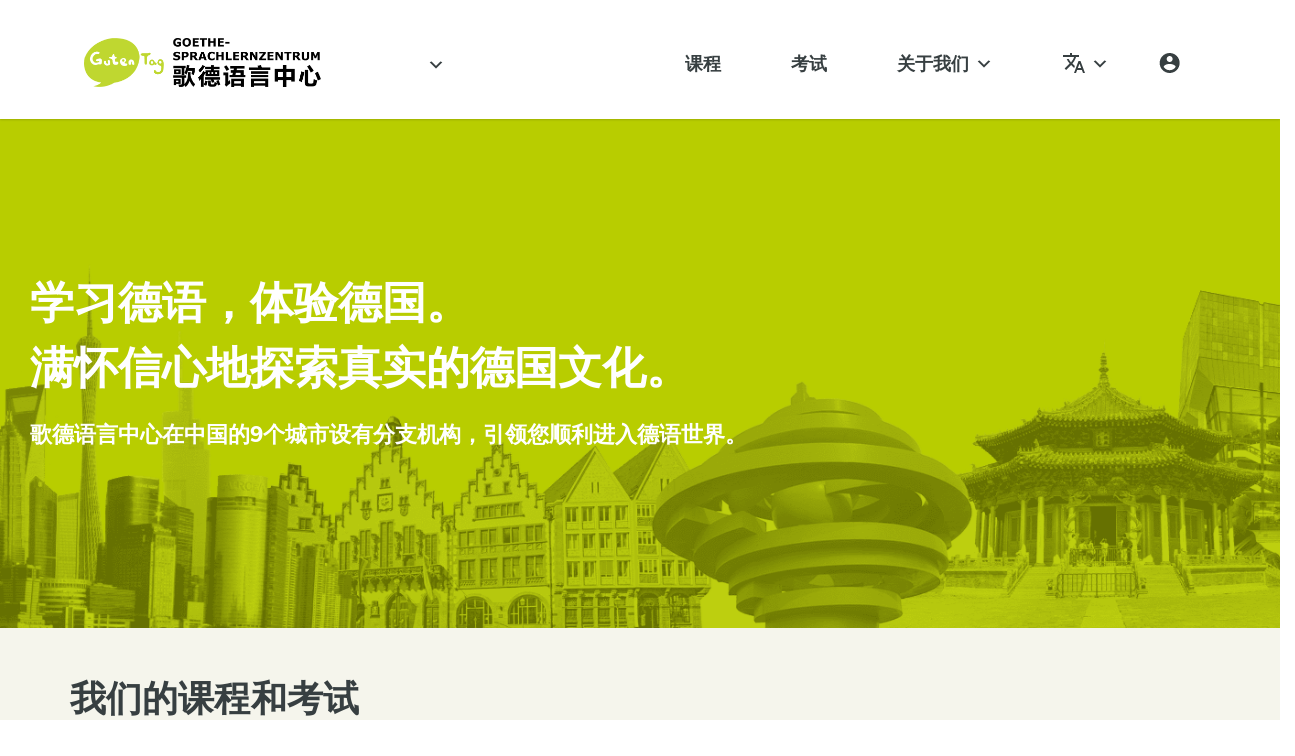

--- FILE ---
content_type: text/html; charset=UTF-8
request_url: https://goetheslz.com/zh-hans/
body_size: 293990
content:
<!doctype html>
<html lang="zh-hans">
<head>
	<meta charset="UTF-8">
		<meta name="viewport" content="width=device-width, initial-scale=1">
	<link rel="profile" href="https://gmpg.org/xfn/11">
	<title>Goethe SLZ &#8211; Goethe-Sprachlernzentrum</title>
<meta name='robots' content='max-image-preview:large' />
<link rel="alternate" hreflang="zh-hans" href="https://goetheslz.com/zh-hans/" />
<link rel="alternate" hreflang="de" href="https://goetheslz.com/de/" />
<link rel="alternate" hreflang="en" href="https://goetheslz.com" />
<link rel="alternate" hreflang="x-default" href="https://goetheslz.com" />
<link rel='stylesheet' id='wp-block-library-css'  href='https://goetheslz.com/wp-includes/css/dist/block-library/style.min.css?ver=5.9.7' type='text/css' media='all' />
<style id='global-styles-inline-css' type='text/css'>
body{--wp--preset--color--black: #000000;--wp--preset--color--cyan-bluish-gray: #abb8c3;--wp--preset--color--white: #ffffff;--wp--preset--color--pale-pink: #f78da7;--wp--preset--color--vivid-red: #cf2e2e;--wp--preset--color--luminous-vivid-orange: #ff6900;--wp--preset--color--luminous-vivid-amber: #fcb900;--wp--preset--color--light-green-cyan: #7bdcb5;--wp--preset--color--vivid-green-cyan: #00d084;--wp--preset--color--pale-cyan-blue: #8ed1fc;--wp--preset--color--vivid-cyan-blue: #0693e3;--wp--preset--color--vivid-purple: #9b51e0;--wp--preset--gradient--vivid-cyan-blue-to-vivid-purple: linear-gradient(135deg,rgba(6,147,227,1) 0%,rgb(155,81,224) 100%);--wp--preset--gradient--light-green-cyan-to-vivid-green-cyan: linear-gradient(135deg,rgb(122,220,180) 0%,rgb(0,208,130) 100%);--wp--preset--gradient--luminous-vivid-amber-to-luminous-vivid-orange: linear-gradient(135deg,rgba(252,185,0,1) 0%,rgba(255,105,0,1) 100%);--wp--preset--gradient--luminous-vivid-orange-to-vivid-red: linear-gradient(135deg,rgba(255,105,0,1) 0%,rgb(207,46,46) 100%);--wp--preset--gradient--very-light-gray-to-cyan-bluish-gray: linear-gradient(135deg,rgb(238,238,238) 0%,rgb(169,184,195) 100%);--wp--preset--gradient--cool-to-warm-spectrum: linear-gradient(135deg,rgb(74,234,220) 0%,rgb(151,120,209) 20%,rgb(207,42,186) 40%,rgb(238,44,130) 60%,rgb(251,105,98) 80%,rgb(254,248,76) 100%);--wp--preset--gradient--blush-light-purple: linear-gradient(135deg,rgb(255,206,236) 0%,rgb(152,150,240) 100%);--wp--preset--gradient--blush-bordeaux: linear-gradient(135deg,rgb(254,205,165) 0%,rgb(254,45,45) 50%,rgb(107,0,62) 100%);--wp--preset--gradient--luminous-dusk: linear-gradient(135deg,rgb(255,203,112) 0%,rgb(199,81,192) 50%,rgb(65,88,208) 100%);--wp--preset--gradient--pale-ocean: linear-gradient(135deg,rgb(255,245,203) 0%,rgb(182,227,212) 50%,rgb(51,167,181) 100%);--wp--preset--gradient--electric-grass: linear-gradient(135deg,rgb(202,248,128) 0%,rgb(113,206,126) 100%);--wp--preset--gradient--midnight: linear-gradient(135deg,rgb(2,3,129) 0%,rgb(40,116,252) 100%);--wp--preset--duotone--dark-grayscale: url('#wp-duotone-dark-grayscale');--wp--preset--duotone--grayscale: url('#wp-duotone-grayscale');--wp--preset--duotone--purple-yellow: url('#wp-duotone-purple-yellow');--wp--preset--duotone--blue-red: url('#wp-duotone-blue-red');--wp--preset--duotone--midnight: url('#wp-duotone-midnight');--wp--preset--duotone--magenta-yellow: url('#wp-duotone-magenta-yellow');--wp--preset--duotone--purple-green: url('#wp-duotone-purple-green');--wp--preset--duotone--blue-orange: url('#wp-duotone-blue-orange');--wp--preset--font-size--small: 13px;--wp--preset--font-size--medium: 20px;--wp--preset--font-size--large: 36px;--wp--preset--font-size--x-large: 42px;}.has-black-color{color: var(--wp--preset--color--black) !important;}.has-cyan-bluish-gray-color{color: var(--wp--preset--color--cyan-bluish-gray) !important;}.has-white-color{color: var(--wp--preset--color--white) !important;}.has-pale-pink-color{color: var(--wp--preset--color--pale-pink) !important;}.has-vivid-red-color{color: var(--wp--preset--color--vivid-red) !important;}.has-luminous-vivid-orange-color{color: var(--wp--preset--color--luminous-vivid-orange) !important;}.has-luminous-vivid-amber-color{color: var(--wp--preset--color--luminous-vivid-amber) !important;}.has-light-green-cyan-color{color: var(--wp--preset--color--light-green-cyan) !important;}.has-vivid-green-cyan-color{color: var(--wp--preset--color--vivid-green-cyan) !important;}.has-pale-cyan-blue-color{color: var(--wp--preset--color--pale-cyan-blue) !important;}.has-vivid-cyan-blue-color{color: var(--wp--preset--color--vivid-cyan-blue) !important;}.has-vivid-purple-color{color: var(--wp--preset--color--vivid-purple) !important;}.has-black-background-color{background-color: var(--wp--preset--color--black) !important;}.has-cyan-bluish-gray-background-color{background-color: var(--wp--preset--color--cyan-bluish-gray) !important;}.has-white-background-color{background-color: var(--wp--preset--color--white) !important;}.has-pale-pink-background-color{background-color: var(--wp--preset--color--pale-pink) !important;}.has-vivid-red-background-color{background-color: var(--wp--preset--color--vivid-red) !important;}.has-luminous-vivid-orange-background-color{background-color: var(--wp--preset--color--luminous-vivid-orange) !important;}.has-luminous-vivid-amber-background-color{background-color: var(--wp--preset--color--luminous-vivid-amber) !important;}.has-light-green-cyan-background-color{background-color: var(--wp--preset--color--light-green-cyan) !important;}.has-vivid-green-cyan-background-color{background-color: var(--wp--preset--color--vivid-green-cyan) !important;}.has-pale-cyan-blue-background-color{background-color: var(--wp--preset--color--pale-cyan-blue) !important;}.has-vivid-cyan-blue-background-color{background-color: var(--wp--preset--color--vivid-cyan-blue) !important;}.has-vivid-purple-background-color{background-color: var(--wp--preset--color--vivid-purple) !important;}.has-black-border-color{border-color: var(--wp--preset--color--black) !important;}.has-cyan-bluish-gray-border-color{border-color: var(--wp--preset--color--cyan-bluish-gray) !important;}.has-white-border-color{border-color: var(--wp--preset--color--white) !important;}.has-pale-pink-border-color{border-color: var(--wp--preset--color--pale-pink) !important;}.has-vivid-red-border-color{border-color: var(--wp--preset--color--vivid-red) !important;}.has-luminous-vivid-orange-border-color{border-color: var(--wp--preset--color--luminous-vivid-orange) !important;}.has-luminous-vivid-amber-border-color{border-color: var(--wp--preset--color--luminous-vivid-amber) !important;}.has-light-green-cyan-border-color{border-color: var(--wp--preset--color--light-green-cyan) !important;}.has-vivid-green-cyan-border-color{border-color: var(--wp--preset--color--vivid-green-cyan) !important;}.has-pale-cyan-blue-border-color{border-color: var(--wp--preset--color--pale-cyan-blue) !important;}.has-vivid-cyan-blue-border-color{border-color: var(--wp--preset--color--vivid-cyan-blue) !important;}.has-vivid-purple-border-color{border-color: var(--wp--preset--color--vivid-purple) !important;}.has-vivid-cyan-blue-to-vivid-purple-gradient-background{background: var(--wp--preset--gradient--vivid-cyan-blue-to-vivid-purple) !important;}.has-light-green-cyan-to-vivid-green-cyan-gradient-background{background: var(--wp--preset--gradient--light-green-cyan-to-vivid-green-cyan) !important;}.has-luminous-vivid-amber-to-luminous-vivid-orange-gradient-background{background: var(--wp--preset--gradient--luminous-vivid-amber-to-luminous-vivid-orange) !important;}.has-luminous-vivid-orange-to-vivid-red-gradient-background{background: var(--wp--preset--gradient--luminous-vivid-orange-to-vivid-red) !important;}.has-very-light-gray-to-cyan-bluish-gray-gradient-background{background: var(--wp--preset--gradient--very-light-gray-to-cyan-bluish-gray) !important;}.has-cool-to-warm-spectrum-gradient-background{background: var(--wp--preset--gradient--cool-to-warm-spectrum) !important;}.has-blush-light-purple-gradient-background{background: var(--wp--preset--gradient--blush-light-purple) !important;}.has-blush-bordeaux-gradient-background{background: var(--wp--preset--gradient--blush-bordeaux) !important;}.has-luminous-dusk-gradient-background{background: var(--wp--preset--gradient--luminous-dusk) !important;}.has-pale-ocean-gradient-background{background: var(--wp--preset--gradient--pale-ocean) !important;}.has-electric-grass-gradient-background{background: var(--wp--preset--gradient--electric-grass) !important;}.has-midnight-gradient-background{background: var(--wp--preset--gradient--midnight) !important;}.has-small-font-size{font-size: var(--wp--preset--font-size--small) !important;}.has-medium-font-size{font-size: var(--wp--preset--font-size--medium) !important;}.has-large-font-size{font-size: var(--wp--preset--font-size--large) !important;}.has-x-large-font-size{font-size: var(--wp--preset--font-size--x-large) !important;}
</style>
<link rel='stylesheet' id='goethe-services-css'  href='https://goetheslz.com/wp-content/plugins/goethe-services/assets/css/style.css?ver=9232' type='text/css' media='all' />
<link rel='stylesheet' id='goethe-services-just-grid-it-all-css'  href='https://goetheslz.com/wp-content/plugins/goethe-services/assets/css/just-grid-it-all.min.css?ver=1.0.0' type='text/css' media='all' />
<link rel='stylesheet' id='goethe-services-bootstrap-css-css'  href='https://goetheslz.com/wp-content/plugins/goethe-services/assets/css/bootstrap.min.css?ver=1.0.0' type='text/css' media='all' />
<link rel='stylesheet' id='goethe-services-jquery-ui-css'  href='https://goetheslz.com/wp-content/plugins/goethe-services/assets/css/jquery-ui.css?ver=1.0.0' type='text/css' media='all' />
<link rel='stylesheet' id='wpa-css-css'  href='https://goetheslz.com/wp-content/plugins/honeypot/includes/css/wpa.css?ver=2.1.5' type='text/css' media='all' />
<link rel='stylesheet' id='wpml-legacy-horizontal-list-0-css'  href='https://goetheslz.com/wp-content/plugins/sitepress-multilingual-cms/templates/language-switchers/legacy-list-horizontal/style.min.css?ver=1' type='text/css' media='all' />
<style id='wpml-legacy-horizontal-list-0-inline-css' type='text/css'>
.wpml-ls-sidebars-mega-menu{background-color:#373f41;}.wpml-ls-sidebars-mega-menu a, .wpml-ls-sidebars-mega-menu .wpml-ls-sub-menu a, .wpml-ls-sidebars-mega-menu .wpml-ls-sub-menu a:link, .wpml-ls-sidebars-mega-menu li:not(.wpml-ls-current-language) .wpml-ls-link, .wpml-ls-sidebars-mega-menu li:not(.wpml-ls-current-language) .wpml-ls-link:link {color:#ccd68d;}.wpml-ls-sidebars-mega-menu .wpml-ls-current-language > a {color:#b9d600;}
.wpml-ls-statics-shortcode_actions a, .wpml-ls-statics-shortcode_actions .wpml-ls-sub-menu a, .wpml-ls-statics-shortcode_actions .wpml-ls-sub-menu a:link, .wpml-ls-statics-shortcode_actions li:not(.wpml-ls-current-language) .wpml-ls-link, .wpml-ls-statics-shortcode_actions li:not(.wpml-ls-current-language) .wpml-ls-link:link {color:#ffffff;}.wpml-ls-statics-shortcode_actions .wpml-ls-current-language > a {color:#c0d600;}
</style>
<link rel='stylesheet' id='megamenu-css'  href='https://goetheslz.com/wp-content/uploads/maxmegamenu/style_zh-hans.css?ver=bf66be' type='text/css' media='all' />
<link rel='stylesheet' id='dashicons-css'  href='https://goetheslz.com/wp-includes/css/dashicons.min.css?ver=5.9.7' type='text/css' media='all' />
<link rel='stylesheet' id='search-filter-plugin-styles-css'  href='https://goetheslz.com/wp-content/plugins/search-filter-pro/public/assets/css/search-filter.min.css?ver=2.5.7' type='text/css' media='all' />
<link rel='stylesheet' id='hello-elementor-css'  href='https://goetheslz.com/wp-content/themes/hello-elementor/style.min.css?ver=2.5.0' type='text/css' media='all' />
<link rel='stylesheet' id='hello-elementor-theme-style-css'  href='https://goetheslz.com/wp-content/themes/hello-elementor/theme.min.css?ver=2.5.0' type='text/css' media='all' />
<link rel='stylesheet' id='elementor-icons-css'  href='https://goetheslz.com/wp-content/plugins/elementor/assets/lib/eicons/css/elementor-icons.min.css?ver=5.16.0' type='text/css' media='all' />
<link rel='stylesheet' id='elementor-frontend-css'  href='https://goetheslz.com/wp-content/uploads/elementor/css/custom-frontend.min.css?ver=1693972090' type='text/css' media='all' />
<link rel='stylesheet' id='elementor-post-49-css'  href='https://goetheslz.com/wp-content/uploads/elementor/css/post-49.css?ver=1693972090' type='text/css' media='all' />
<link rel='stylesheet' id='elementor-pro-css'  href='https://goetheslz.com/wp-content/uploads/elementor/css/custom-pro-frontend.min.css?ver=1693972090' type='text/css' media='all' />
<link rel='stylesheet' id='elementor-post-2303-css'  href='https://goetheslz.com/wp-content/uploads/elementor/css/post-2303.css?ver=1693972713' type='text/css' media='all' />
<link rel='stylesheet' id='elementor-post-13218-css'  href='https://goetheslz.com/wp-content/uploads/elementor/css/post-13218.css?ver=1693972347' type='text/css' media='all' />
<link rel='stylesheet' id='elementor-post-2622-css'  href='https://goetheslz.com/wp-content/uploads/elementor/css/post-2622.css?ver=1693972347' type='text/css' media='all' />
<link rel='stylesheet' id='elementor-post-13173-css'  href='https://goetheslz.com/wp-content/uploads/elementor/css/post-13173.css?ver=1693972349' type='text/css' media='all' />
<link rel='stylesheet' id='elementor-post-12974-css'  href='https://goetheslz.com/wp-content/uploads/elementor/css/post-12974.css?ver=1693972153' type='text/css' media='all' />
<link rel='stylesheet' id='elementor-post-12951-css'  href='https://goetheslz.com/wp-content/uploads/elementor/css/post-12951.css?ver=1693972154' type='text/css' media='all' />
<link rel='stylesheet' id='elementor-post-5593-css'  href='https://goetheslz.com/wp-content/uploads/elementor/css/post-5593.css?ver=1693972091' type='text/css' media='all' />
<link rel='stylesheet' id='elementor-post-5592-css'  href='https://goetheslz.com/wp-content/uploads/elementor/css/post-5592.css?ver=1693972091' type='text/css' media='all' />
<link rel='stylesheet' id='elementor-post-5375-css'  href='https://goetheslz.com/wp-content/uploads/elementor/css/post-5375.css?ver=1693972091' type='text/css' media='all' />
<link rel='stylesheet' id='elementor-post-4710-css'  href='https://goetheslz.com/wp-content/uploads/elementor/css/post-4710.css?ver=1693972091' type='text/css' media='all' />
<link rel='stylesheet' id='ecs-styles-css'  href='https://goetheslz.com/wp-content/plugins/ele-custom-skin/assets/css/ecs-style.css?ver=3.1.7' type='text/css' media='all' />
<link rel='stylesheet' id='elementor-post-518-css'  href='https://goetheslz.com/wp-content/uploads/elementor/css/post-518.css?ver=1640803583' type='text/css' media='all' />
<link rel='stylesheet' id='elementor-post-625-css'  href='https://goetheslz.com/wp-content/uploads/elementor/css/post-625.css?ver=1687346680' type='text/css' media='all' />
<link rel='stylesheet' id='elementor-post-686-css'  href='https://goetheslz.com/wp-content/uploads/elementor/css/post-686.css?ver=1672323337' type='text/css' media='all' />
<link rel='stylesheet' id='elementor-post-1090-css'  href='https://goetheslz.com/wp-content/uploads/elementor/css/post-1090.css?ver=1672326174' type='text/css' media='all' />
<link rel='stylesheet' id='elementor-post-1163-css'  href='https://goetheslz.com/wp-content/uploads/elementor/css/post-1163.css?ver=1672326185' type='text/css' media='all' />
<link rel='stylesheet' id='elementor-post-1509-css'  href='https://goetheslz.com/wp-content/uploads/elementor/css/post-1509.css?ver=1672337615' type='text/css' media='all' />
<link rel='stylesheet' id='elementor-post-1511-css'  href='https://goetheslz.com/wp-content/uploads/elementor/css/post-1511.css?ver=1630959067' type='text/css' media='all' />
<link rel='stylesheet' id='elementor-post-2488-css'  href='https://goetheslz.com/wp-content/uploads/elementor/css/post-2488.css?ver=1640020643' type='text/css' media='all' />
<link rel='stylesheet' id='elementor-post-3431-css'  href='https://goetheslz.com/wp-content/uploads/elementor/css/post-3431.css?ver=1682334991' type='text/css' media='all' />
<link rel='stylesheet' id='elementor-post-3438-css'  href='https://goetheslz.com/wp-content/uploads/elementor/css/post-3438.css?ver=1640023968' type='text/css' media='all' />
<link rel='stylesheet' id='elementor-post-3439-css'  href='https://goetheslz.com/wp-content/uploads/elementor/css/post-3439.css?ver=1692037690' type='text/css' media='all' />
<link rel='stylesheet' id='elementor-post-7890-css'  href='https://goetheslz.com/wp-content/uploads/elementor/css/post-7890.css?ver=1677668057' type='text/css' media='all' />
<link rel='stylesheet' id='elementor-post-7893-css'  href='https://goetheslz.com/wp-content/uploads/elementor/css/post-7893.css?ver=1677681594' type='text/css' media='all' />
<link rel='stylesheet' id='elementor-post-7894-css'  href='https://goetheslz.com/wp-content/uploads/elementor/css/post-7894.css?ver=1691583619' type='text/css' media='all' />
<link rel='stylesheet' id='elementor-post-7895-css'  href='https://goetheslz.com/wp-content/uploads/elementor/css/post-7895.css?ver=1691591171' type='text/css' media='all' />
<link rel='stylesheet' id='elementor-post-8180-css'  href='https://goetheslz.com/wp-content/uploads/elementor/css/post-8180.css?ver=1678102782' type='text/css' media='all' />
<link rel='stylesheet' id='elementor-post-8187-css'  href='https://goetheslz.com/wp-content/uploads/elementor/css/post-8187.css?ver=1678106926' type='text/css' media='all' />
<link rel='stylesheet' id='elementor-post-8188-css'  href='https://goetheslz.com/wp-content/uploads/elementor/css/post-8188.css?ver=1678106946' type='text/css' media='all' />
<link rel='stylesheet' id='elementor-post-8189-css'  href='https://goetheslz.com/wp-content/uploads/elementor/css/post-8189.css?ver=1687345651' type='text/css' media='all' />
<link rel='stylesheet' id='elementor-post-12556-css'  href='https://goetheslz.com/wp-content/uploads/elementor/css/post-12556.css?ver=1693401302' type='text/css' media='all' />
<link rel='stylesheet' id='elementor-post-12559-css'  href='https://goetheslz.com/wp-content/uploads/elementor/css/post-12559.css?ver=1693401392' type='text/css' media='all' />
<link rel='stylesheet' id='elementor-post-12561-css'  href='https://goetheslz.com/wp-content/uploads/elementor/css/post-12561.css?ver=1693401381' type='text/css' media='all' />
<link rel='stylesheet' id='elementor-icons-shared-0-css'  href='https://goetheslz.com/wp-content/plugins/elementor/assets/lib/font-awesome/css/fontawesome.min.css?ver=5.15.3' type='text/css' media='all' />
<link rel='stylesheet' id='elementor-icons-fa-solid-css'  href='https://goetheslz.com/wp-content/plugins/elementor/assets/lib/font-awesome/css/solid.min.css?ver=5.15.3' type='text/css' media='all' />
<link rel='stylesheet' id='elementor-icons-fa-brands-css'  href='https://goetheslz.com/wp-content/plugins/elementor/assets/lib/font-awesome/css/brands.min.css?ver=5.15.3' type='text/css' media='all' />
<script type='text/javascript' id='wpml-cookie-js-extra'>
/* <![CDATA[ */
var wpml_cookies = {"wp-wpml_current_language":{"value":"zh-hans","expires":1,"path":"\/"}};
var wpml_cookies = {"wp-wpml_current_language":{"value":"zh-hans","expires":1,"path":"\/"}};
/* ]]> */
</script>
<script type='text/javascript' src='https://goetheslz.com/wp-content/plugins/sitepress-multilingual-cms/res/js/cookies/language-cookie.js?ver=4.6.5' id='wpml-cookie-js'></script>
<script type='text/javascript' src='https://goetheslz.com/wp-includes/js/jquery/jquery.min.js?ver=3.6.0' id='jquery-core-js'></script>
<script type='text/javascript' src='https://goetheslz.com/wp-includes/js/jquery/jquery-migrate.min.js?ver=3.3.2' id='jquery-migrate-js'></script>
<script type='text/javascript' src='https://goetheslz.com/wp-content/plugins/megamenu/js/maxmegamenu.js?ver=5.9.7' id='megamenu-script-js'></script>
<script type='text/javascript' id='search-filter-elementor-js-extra'>
/* <![CDATA[ */
var SFE_DATA = {"ajax_url":"https:\/\/goetheslz.com\/wp-admin\/admin-ajax.php","home_url":"https:\/\/goetheslz.com\/zh-hans\/"};
/* ]]> */
</script>
<script type='text/javascript' src='https://goetheslz.com/wp-content/plugins/search-filter-elementor/assets/js/search-filter-elementor.js?ver=1.0.0' id='search-filter-elementor-js'></script>
<script type='text/javascript' id='search-filter-plugin-build-js-extra'>
/* <![CDATA[ */
var SF_LDATA = {"ajax_url":"https:\/\/goetheslz.com\/wp-admin\/admin-ajax.php","home_url":"https:\/\/goetheslz.com\/zh-hans\/","extensions":["search-filter-elementor"]};
/* ]]> */
</script>
<script type='text/javascript' src='https://goetheslz.com/wp-content/plugins/search-filter-pro/public/assets/js/search-filter-build.min.js?ver=2.5.7' id='search-filter-plugin-build-js'></script>
<script type='text/javascript' src='https://goetheslz.com/wp-content/plugins/search-filter-pro/public/assets/js/chosen.jquery.min.js?ver=2.5.7' id='search-filter-plugin-chosen-js'></script>
<script type='text/javascript' id='ecs_ajax_load-js-extra'>
/* <![CDATA[ */
var ecs_ajax_params = {"ajaxurl":"https:\/\/goetheslz.com\/wp-admin\/admin-ajax.php","posts":"{\"error\":\"\",\"m\":\"\",\"p\":2303,\"post_parent\":\"\",\"subpost\":\"\",\"subpost_id\":\"\",\"attachment\":\"\",\"attachment_id\":0,\"name\":\"\",\"pagename\":\"\",\"page_id\":2303,\"second\":\"\",\"minute\":\"\",\"hour\":\"\",\"day\":0,\"monthnum\":0,\"year\":0,\"w\":0,\"category_name\":\"\",\"tag\":\"\",\"cat\":\"\",\"tag_id\":\"\",\"author\":\"\",\"author_name\":\"\",\"feed\":\"\",\"tb\":\"\",\"paged\":0,\"meta_key\":\"\",\"meta_value\":\"\",\"preview\":\"\",\"s\":\"\",\"sentence\":\"\",\"title\":\"\",\"fields\":\"\",\"menu_order\":\"\",\"embed\":\"\",\"category__in\":[],\"category__not_in\":[],\"category__and\":[],\"post__in\":[],\"post__not_in\":[],\"post_name__in\":[],\"tag__in\":[],\"tag__not_in\":[],\"tag__and\":[],\"tag_slug__in\":[],\"tag_slug__and\":[],\"post_parent__in\":[],\"post_parent__not_in\":[],\"author__in\":[],\"author__not_in\":[],\"meta_query\":[],\"ignore_sticky_posts\":false,\"suppress_filters\":false,\"cache_results\":true,\"update_post_term_cache\":true,\"lazy_load_term_meta\":true,\"update_post_meta_cache\":true,\"post_type\":\"\",\"posts_per_page\":6,\"nopaging\":false,\"comments_per_page\":\"50\",\"no_found_rows\":false,\"order\":\"DESC\"}"};
/* ]]> */
</script>
<script type='text/javascript' src='https://goetheslz.com/wp-content/plugins/ele-custom-skin/assets/js/ecs_ajax_pagination.js?ver=3.1.7' id='ecs_ajax_load-js'></script>
<script type='text/javascript' src='https://goetheslz.com/wp-content/plugins/ele-custom-skin/assets/js/ecs.js?ver=3.1.7' id='ecs-script-js'></script>
<link rel="https://api.w.org/" href="https://goetheslz.com/zh-hans/wp-json/" /><link rel="alternate" type="application/json" href="https://goetheslz.com/zh-hans/wp-json/wp/v2/pages/2303" /><link rel="canonical" href="https://goetheslz.com/zh-hans/" />
<link rel="alternate" type="application/json+oembed" href="https://goetheslz.com/zh-hans/wp-json/oembed/1.0/embed?url=https%3A%2F%2Fgoetheslz.com%2Fzh-hans%2F" />
<link rel="alternate" type="text/xml+oembed" href="https://goetheslz.com/zh-hans/wp-json/oembed/1.0/embed?url=https%3A%2F%2Fgoetheslz.com%2Fzh-hans%2F&#038;format=xml" />
<meta name="generator" content="WPML ver:4.6.5 stt:59,1,3;" />
<link rel="icon" href="https://goetheslz.com/wp-content/uploads/cropped-Goethe-favicon-32x32.png" sizes="32x32" />
<link rel="icon" href="https://goetheslz.com/wp-content/uploads/cropped-Goethe-favicon-192x192.png" sizes="192x192" />
<link rel="apple-touch-icon" href="https://goetheslz.com/wp-content/uploads/cropped-Goethe-favicon-180x180.png" />
<meta name="msapplication-TileImage" content="https://goetheslz.com/wp-content/uploads/cropped-Goethe-favicon-270x270.png" />
<style type="text/css">/** Mega Menu CSS: fs **/</style>

<!-- Google tag (gtag.js) -->

<script async src="https://www.googletagmanager.com/gtag/js?id=G-XNY3J36M2N"></script>
<script>
  window.dataLayer = window.dataLayer || [];
  function gtag(){dataLayer.push(arguments);}
  gtag('js', new Date());

  gtag('config', 'G-XNY3J36M2N');
</script>

<script>
var _hmt = _hmt || [];
(function() {
  var hm = document.createElement("script");
  hm.src = "https://hm.baidu.com/hm.js?9307420693e677c05ffe3fe1d1540a8d";
  var s = document.getElementsByTagName("script")[0]; 
  s.parentNode.insertBefore(hm, s);
})();
</script>


</head>
<body class="home page-template page-template-elementor_header_footer page page-id-2303 mega-menu-max-mega-menu-1 mega-menu-max-mega-menu-2 mega-menu-max-mega-menu-3 mega-menu-max-mega-menu-5 mega-menu-max-mega-menu-6 mega-menu-max-mega-menu-7 mega-menu-max-mega-menu-8 mega-menu-max-mega-menu-9 mega-menu-max-mega-menu-10 mega-menu-max-mega-menu-11 mega-menu-max-mega-menu-12 mega-menu-max-mega-menu-14 mega-menu-max-mega-menu-4 elementor-default elementor-template-full-width elementor-kit-49 elementor-page elementor-page-2303">

<svg xmlns="http://www.w3.org/2000/svg" viewBox="0 0 0 0" width="0" height="0" focusable="false" role="none" style="visibility: hidden; position: absolute; left: -9999px; overflow: hidden;" ><defs><filter id="wp-duotone-dark-grayscale"><feColorMatrix color-interpolation-filters="sRGB" type="matrix" values=" .299 .587 .114 0 0 .299 .587 .114 0 0 .299 .587 .114 0 0 .299 .587 .114 0 0 " /><feComponentTransfer color-interpolation-filters="sRGB" ><feFuncR type="table" tableValues="0 0.49803921568627" /><feFuncG type="table" tableValues="0 0.49803921568627" /><feFuncB type="table" tableValues="0 0.49803921568627" /><feFuncA type="table" tableValues="1 1" /></feComponentTransfer><feComposite in2="SourceGraphic" operator="in" /></filter></defs></svg><svg xmlns="http://www.w3.org/2000/svg" viewBox="0 0 0 0" width="0" height="0" focusable="false" role="none" style="visibility: hidden; position: absolute; left: -9999px; overflow: hidden;" ><defs><filter id="wp-duotone-grayscale"><feColorMatrix color-interpolation-filters="sRGB" type="matrix" values=" .299 .587 .114 0 0 .299 .587 .114 0 0 .299 .587 .114 0 0 .299 .587 .114 0 0 " /><feComponentTransfer color-interpolation-filters="sRGB" ><feFuncR type="table" tableValues="0 1" /><feFuncG type="table" tableValues="0 1" /><feFuncB type="table" tableValues="0 1" /><feFuncA type="table" tableValues="1 1" /></feComponentTransfer><feComposite in2="SourceGraphic" operator="in" /></filter></defs></svg><svg xmlns="http://www.w3.org/2000/svg" viewBox="0 0 0 0" width="0" height="0" focusable="false" role="none" style="visibility: hidden; position: absolute; left: -9999px; overflow: hidden;" ><defs><filter id="wp-duotone-purple-yellow"><feColorMatrix color-interpolation-filters="sRGB" type="matrix" values=" .299 .587 .114 0 0 .299 .587 .114 0 0 .299 .587 .114 0 0 .299 .587 .114 0 0 " /><feComponentTransfer color-interpolation-filters="sRGB" ><feFuncR type="table" tableValues="0.54901960784314 0.98823529411765" /><feFuncG type="table" tableValues="0 1" /><feFuncB type="table" tableValues="0.71764705882353 0.25490196078431" /><feFuncA type="table" tableValues="1 1" /></feComponentTransfer><feComposite in2="SourceGraphic" operator="in" /></filter></defs></svg><svg xmlns="http://www.w3.org/2000/svg" viewBox="0 0 0 0" width="0" height="0" focusable="false" role="none" style="visibility: hidden; position: absolute; left: -9999px; overflow: hidden;" ><defs><filter id="wp-duotone-blue-red"><feColorMatrix color-interpolation-filters="sRGB" type="matrix" values=" .299 .587 .114 0 0 .299 .587 .114 0 0 .299 .587 .114 0 0 .299 .587 .114 0 0 " /><feComponentTransfer color-interpolation-filters="sRGB" ><feFuncR type="table" tableValues="0 1" /><feFuncG type="table" tableValues="0 0.27843137254902" /><feFuncB type="table" tableValues="0.5921568627451 0.27843137254902" /><feFuncA type="table" tableValues="1 1" /></feComponentTransfer><feComposite in2="SourceGraphic" operator="in" /></filter></defs></svg><svg xmlns="http://www.w3.org/2000/svg" viewBox="0 0 0 0" width="0" height="0" focusable="false" role="none" style="visibility: hidden; position: absolute; left: -9999px; overflow: hidden;" ><defs><filter id="wp-duotone-midnight"><feColorMatrix color-interpolation-filters="sRGB" type="matrix" values=" .299 .587 .114 0 0 .299 .587 .114 0 0 .299 .587 .114 0 0 .299 .587 .114 0 0 " /><feComponentTransfer color-interpolation-filters="sRGB" ><feFuncR type="table" tableValues="0 0" /><feFuncG type="table" tableValues="0 0.64705882352941" /><feFuncB type="table" tableValues="0 1" /><feFuncA type="table" tableValues="1 1" /></feComponentTransfer><feComposite in2="SourceGraphic" operator="in" /></filter></defs></svg><svg xmlns="http://www.w3.org/2000/svg" viewBox="0 0 0 0" width="0" height="0" focusable="false" role="none" style="visibility: hidden; position: absolute; left: -9999px; overflow: hidden;" ><defs><filter id="wp-duotone-magenta-yellow"><feColorMatrix color-interpolation-filters="sRGB" type="matrix" values=" .299 .587 .114 0 0 .299 .587 .114 0 0 .299 .587 .114 0 0 .299 .587 .114 0 0 " /><feComponentTransfer color-interpolation-filters="sRGB" ><feFuncR type="table" tableValues="0.78039215686275 1" /><feFuncG type="table" tableValues="0 0.94901960784314" /><feFuncB type="table" tableValues="0.35294117647059 0.47058823529412" /><feFuncA type="table" tableValues="1 1" /></feComponentTransfer><feComposite in2="SourceGraphic" operator="in" /></filter></defs></svg><svg xmlns="http://www.w3.org/2000/svg" viewBox="0 0 0 0" width="0" height="0" focusable="false" role="none" style="visibility: hidden; position: absolute; left: -9999px; overflow: hidden;" ><defs><filter id="wp-duotone-purple-green"><feColorMatrix color-interpolation-filters="sRGB" type="matrix" values=" .299 .587 .114 0 0 .299 .587 .114 0 0 .299 .587 .114 0 0 .299 .587 .114 0 0 " /><feComponentTransfer color-interpolation-filters="sRGB" ><feFuncR type="table" tableValues="0.65098039215686 0.40392156862745" /><feFuncG type="table" tableValues="0 1" /><feFuncB type="table" tableValues="0.44705882352941 0.4" /><feFuncA type="table" tableValues="1 1" /></feComponentTransfer><feComposite in2="SourceGraphic" operator="in" /></filter></defs></svg><svg xmlns="http://www.w3.org/2000/svg" viewBox="0 0 0 0" width="0" height="0" focusable="false" role="none" style="visibility: hidden; position: absolute; left: -9999px; overflow: hidden;" ><defs><filter id="wp-duotone-blue-orange"><feColorMatrix color-interpolation-filters="sRGB" type="matrix" values=" .299 .587 .114 0 0 .299 .587 .114 0 0 .299 .587 .114 0 0 .299 .587 .114 0 0 " /><feComponentTransfer color-interpolation-filters="sRGB" ><feFuncR type="table" tableValues="0.098039215686275 1" /><feFuncG type="table" tableValues="0 0.66274509803922" /><feFuncB type="table" tableValues="0.84705882352941 0.41960784313725" /><feFuncA type="table" tableValues="1 1" /></feComponentTransfer><feComposite in2="SourceGraphic" operator="in" /></filter></defs></svg>		<div data-elementor-type="header" data-elementor-id="13218" class="elementor elementor-13218 elementor-689 elementor-location-header">
								<section class="elementor-section elementor-top-section elementor-element elementor-element-0a45fb8 elementor-section-height-min-height elementor-section-items-stretch elementor-section-content-bottom elementor-hidden-phone elementor-section-boxed elementor-section-height-default" data-id="0a45fb8" data-element_type="section" data-settings="{&quot;background_background&quot;:&quot;classic&quot;,&quot;sticky&quot;:&quot;top&quot;,&quot;sticky_on&quot;:[&quot;desktop&quot;,&quot;tablet&quot;,&quot;mobile&quot;],&quot;sticky_offset&quot;:0,&quot;sticky_effects_offset&quot;:0}">
						<div class="elementor-container elementor-column-gap-no">
					<div class="elementor-column elementor-col-50 elementor-top-column elementor-element elementor-element-9f3870a logo-navigation" data-id="9f3870a" data-element_type="column" id="logo-navigation-global" data-settings="{&quot;background_background&quot;:&quot;classic&quot;}">
			<div class="elementor-widget-wrap elementor-element-populated">
								<div class="elementor-element elementor-element-8de62cd elementor-widget elementor-widget-wp-widget-maxmegamenu" data-id="8de62cd" data-element_type="widget" data-widget_type="wp-widget-maxmegamenu.default">
				<div class="elementor-widget-container">
			<div id="mega-menu-wrap-max_mega_menu_12" class="mega-menu-wrap"><div class="mega-menu-toggle"><div class="mega-toggle-blocks-left"></div><div class="mega-toggle-blocks-center"></div><div class="mega-toggle-blocks-right"><div class='mega-toggle-block mega-menu-toggle-animated-block mega-toggle-block-0' id='mega-toggle-block-0'><button aria-label="Toggle Menu" class="mega-toggle-animated mega-toggle-animated-slider" type="button" aria-expanded="false">
                  <span class="mega-toggle-animated-box">
                    <span class="mega-toggle-animated-inner"></span>
                  </span>
                </button></div></div></div><ul id="mega-menu-max_mega_menu_12" class="mega-menu max-mega-menu mega-menu-horizontal mega-no-js" data-event="click" data-effect="disabled" data-effect-speed="200" data-effect-mobile="disabled" data-effect-speed-mobile="0" data-panel-width="body" data-panel-inner-width=".elementor-container" data-mobile-force-width="false" data-second-click="go" data-document-click="collapse" data-vertical-behaviour="standard" data-breakpoint="600" data-unbind="true" data-mobile-state="collapse_all" data-hover-intent-timeout="500" data-hover-intent-interval="0"><li class='mega-menu-item mega-menu-item-type-custom mega-menu-item-object-custom mega-current-menu-ancestor mega-current-menu-parent mega-menu-item-has-children mega-menu-megamenu mega-align-bottom-left mega-menu-grid mega-hide-text mega-hide-on-mobile mega-menu-item-3255' id='mega-menu-item-3255'><a class="mega-menu-link" href="#" aria-haspopup="true" aria-expanded="false" tabindex="0" aria-label="#"><span class="mega-indicator"></span></a>
<ul class="mega-sub-menu">
<li class='mega-menu-row mega-goethe-menu-links goethe-menu-links' id='mega-menu-3255-0'>
	<ul class="mega-sub-menu">
<li class='mega-menu-column mega-menu-columns-1-of-1' id='mega-menu-3255-0-0'>
		<ul class="mega-sub-menu">
<li class='mega-menu-item mega-menu-item-type-post_type mega-menu-item-object-page mega-menu-item-home mega-current-menu-item mega-page_item mega-page-item-2303 mega-current_page_item mega-menu-item-2861' id='mega-menu-item-2861'><a class="mega-menu-link" href="https://goetheslz.com/zh-hans/" aria-current="page">中国主页</a></li>		</ul>
</li>	</ul>
</li><li class='mega-menu-row mega-goethe-menu-links goethe-menu-links' id='mega-menu-3255-1'>
	<ul class="mega-sub-menu">
<li class='mega-menu-column mega-menu-columns-1-of-3' id='mega-menu-3255-1-0'>
		<ul class="mega-sub-menu">
<li class='mega-menu-item mega-menu-item-type-post_type mega-menu-item-object-page mega-menu-item-2862' id='mega-menu-item-2862'><a class="mega-menu-link" href="https://goetheslz.com/zh-hans/chongqing/">重庆</a></li><li class='mega-menu-item mega-menu-item-type-post_type mega-menu-item-object-page mega-menu-item-2863' id='mega-menu-item-2863'><a class="mega-menu-link" href="https://goetheslz.com/zh-hans/guangzhou/">广州</a></li><li class='mega-menu-item mega-menu-item-type-post_type mega-menu-item-object-page mega-menu-item-2864' id='mega-menu-item-2864'><a class="mega-menu-link" href="https://goetheslz.com/zh-hans/nanjing/">南京</a></li>		</ul>
</li><li class='mega-menu-column mega-menu-columns-1-of-3' id='mega-menu-3255-1-1'>
		<ul class="mega-sub-menu">
<li class='mega-menu-item mega-menu-item-type-post_type mega-menu-item-object-page mega-menu-item-9224' id='mega-menu-item-9224'><a class="mega-menu-link" href="https://goetheslz.com/zh-hans/shenyang/">沈阳</a></li><li class='mega-menu-item mega-menu-item-type-post_type mega-menu-item-object-page mega-menu-item-2865' id='mega-menu-item-2865'><a class="mega-menu-link" href="https://goetheslz.com/zh-hans/qingdao/">青岛</a></li><li class='mega-menu-item mega-menu-item-type-post_type mega-menu-item-object-page mega-menu-item-2866' id='mega-menu-item-2866'><a class="mega-menu-link" href="https://goetheslz.com/zh-hans/shanghai/">上海</a></li>		</ul>
</li><li class='mega-menu-column mega-menu-columns-1-of-3' id='mega-menu-3255-1-2'>
		<ul class="mega-sub-menu">
<li class='mega-menu-item mega-menu-item-type-post_type mega-menu-item-object-page mega-menu-item-9223' id='mega-menu-item-9223'><a class="mega-menu-link" href="https://goetheslz.com/zh-hans/tianjin/">天津</a></li><li class='mega-menu-item mega-menu-item-type-post_type mega-menu-item-object-page mega-menu-item-2869' id='mega-menu-item-2869'><a class="mega-menu-link" href="https://goetheslz.com/zh-hans/wuhan/">武汉</a></li><li class='mega-menu-item mega-menu-item-type-post_type mega-menu-item-object-page mega-menu-item-2870' id='mega-menu-item-2870'><a class="mega-menu-link" href="https://goetheslz.com/zh-hans/xian/">西安</a></li>		</ul>
</li>	</ul>
</li></ul>
</li></ul></div>		</div>
				</div>
					</div>
		</div>
				<div class="elementor-column elementor-col-50 elementor-top-column elementor-element elementor-element-078566a" data-id="078566a" data-element_type="column">
			<div class="elementor-widget-wrap elementor-element-populated">
								<div class="elementor-element elementor-element-0496423 elementor-widget__width-auto elementor-widget elementor-widget-wp-widget-maxmegamenu" data-id="0496423" data-element_type="widget" data-widget_type="wp-widget-maxmegamenu.default">
				<div class="elementor-widget-container">
			<div id="mega-menu-wrap-max_mega_menu_3" class="mega-menu-wrap"><div class="mega-menu-toggle"><div class="mega-toggle-blocks-left"></div><div class="mega-toggle-blocks-center"></div><div class="mega-toggle-blocks-right"><div class='mega-toggle-block mega-menu-toggle-block mega-toggle-block-1' id='mega-toggle-block-1' tabindex='0'><span class='mega-toggle-label' role='button' aria-expanded='false'><span class='mega-toggle-label-closed'>MENU</span><span class='mega-toggle-label-open'>MENU</span></span></div></div></div><ul id="mega-menu-max_mega_menu_3" class="mega-menu max-mega-menu mega-menu-horizontal mega-no-js" data-event="hover" data-effect="fade" data-effect-speed="200" data-effect-mobile="disabled" data-effect-speed-mobile="0" data-panel-width="body" data-panel-inner-width=".elementor-container" data-mobile-force-width="false" data-second-click="go" data-document-click="collapse" data-vertical-behaviour="standard" data-breakpoint="600" data-unbind="true" data-mobile-state="collapse_all" data-hover-intent-timeout="500" data-hover-intent-interval="0"><li class='mega-menu-item mega-menu-item-type-post_type mega-menu-item-object-page mega-align-bottom-left mega-menu-flyout mega-menu-item-2906' id='mega-menu-item-2906'><a class="mega-menu-link" href="https://goetheslz.com/zh-hans/ke-cheng/" tabindex="0">课程</a></li><li class='mega-menu-item mega-menu-item-type-post_type mega-menu-item-object-page mega-align-bottom-left mega-menu-flyout mega-menu-item-2907' id='mega-menu-item-2907'><a class="mega-menu-link" href="https://goetheslz.com/zh-hans/kao-shi/" tabindex="0">考试</a></li><li class='mega-menu-item mega-menu-item-type-post_type mega-menu-item-object-page mega-menu-item-has-children mega-menu-megamenu mega-align-bottom-left mega-menu-grid mega-menu-item-2908' id='mega-menu-item-2908'><a class="mega-menu-link" href="https://goetheslz.com/zh-hans/guan-yu-wo-men/" aria-haspopup="true" aria-expanded="false" tabindex="0">关于我们<span class="mega-indicator"></span></a>
<ul class="mega-sub-menu">
<li class='mega-menu-row mega-goethe-menu-introduction goethe-menu-introduction' id='mega-menu-2908-0'>
	<ul class="mega-sub-menu">
<li class='mega-menu-column mega-menu-columns-1-of-1' id='mega-menu-2908-0-0'></li>	</ul>
</li><li class='mega-menu-row mega-goethe-menu-links goethe-menu-links' id='mega-menu-2908-1'>
	<ul class="mega-sub-menu">
<li class='mega-menu-column mega-menu-columns-1-of-3' id='mega-menu-2908-1-0'>
		<ul class="mega-sub-menu">
<li class='mega-menu-item mega-menu-item-type-post_type mega-menu-item-object-page mega-menu-item-3855' id='mega-menu-item-3855'><a class="mega-menu-link" href="https://goetheslz.com/zh-hans/guan-yu-wo-men/gong-zuo-ren-yuan/">工作人员</a></li><li class='mega-menu-item mega-menu-item-type-post_type mega-menu-item-object-page mega-menu-item-3856' id='mega-menu-item-3856'><a class="mega-menu-link" href="https://goetheslz.com/zh-hans/guan-yu-wo-men/jiao-xue-huan-jing/">教学环境</a></li><li class='mega-menu-item mega-menu-item-type-post_type mega-menu-item-object-page mega-menu-item-3858' id='mega-menu-item-3858'><a class="mega-menu-link" href="https://goetheslz.com/zh-hans/guan-yu-wo-men/xue-xi-fang-fa/">学习方法</a></li>		</ul>
</li><li class='mega-menu-column mega-menu-columns-1-of-3' id='mega-menu-2908-1-1'>
		<ul class="mega-sub-menu">
<li class='mega-menu-item mega-menu-item-type-post_type mega-menu-item-object-page mega-menu-item-3857' id='mega-menu-item-3857'><a class="mega-menu-link" href="https://goetheslz.com/zh-hans/guan-yu-wo-men/xin-wen-dong-tai/">新闻动态</a></li><li class='mega-menu-item mega-menu-item-type-post_type mega-menu-item-object-page mega-menu-item-3203' id='mega-menu-item-3203'><a class="mega-menu-link" href="https://goetheslz.com/zh-hans/guan-yu-wo-men/chang-jian-wen-ti/">常见问题</a></li>		</ul>
</li><li class='mega-menu-column mega-menu-columns-1-of-3' id='mega-menu-2908-1-2'>
		<ul class="mega-sub-menu">
<li class='mega-menu-item mega-menu-item-type-post_type mega-menu-item-object-page mega-menu-item-3859' id='mega-menu-item-3859'><a class="mega-menu-link" href="https://goetheslz.com/zh-hans/guan-yu-wo-men/lian-xi-wo-men/">联系我们</a></li>		</ul>
</li>	</ul>
</li></ul>
</li></ul></div>		</div>
				</div>
				<div class="elementor-element elementor-element-6c74d4d elementor-widget__width-auto elementor-widget elementor-widget-wp-widget-maxmegamenu" data-id="6c74d4d" data-element_type="widget" data-widget_type="wp-widget-maxmegamenu.default">
				<div class="elementor-widget-container">
			<div id="mega-menu-wrap-max_mega_menu_2" class="mega-menu-wrap"><div class="mega-menu-toggle"><div class="mega-toggle-blocks-left"></div><div class="mega-toggle-blocks-center"></div><div class="mega-toggle-blocks-right"><div class='mega-toggle-block mega-menu-toggle-block mega-toggle-block-1' id='mega-toggle-block-1' tabindex='0'><span class='mega-toggle-label' role='button' aria-expanded='false'><span class='mega-toggle-label-closed'>MENU</span><span class='mega-toggle-label-open'>MENU</span></span></div></div></div><ul id="mega-menu-max_mega_menu_2" class="mega-menu max-mega-menu mega-menu-horizontal mega-no-js" data-event="hover" data-effect="fade" data-effect-speed="200" data-effect-mobile="disabled" data-effect-speed-mobile="0" data-panel-width="body" data-panel-inner-width=".elementor-container" data-mobile-force-width="false" data-second-click="go" data-document-click="collapse" data-vertical-behaviour="standard" data-breakpoint="600" data-unbind="false" data-mobile-state="collapse_all" data-hover-intent-timeout="500" data-hover-intent-interval="0"><li class='mega-menu-icon-languages mega-menu-item mega-menu-item-type-custom mega-menu-item-object-custom mega-menu-item-has-children mega-menu-megamenu mega-align-bottom-left mega-menu-grid mega-hide-text mega-hide-on-mobile mega-menu-item-2496 menu-icon-languages' id='mega-menu-item-2496'><a class="mega-menu-link" href="#" aria-haspopup="true" aria-expanded="false" tabindex="0" aria-label="语言"><span class="mega-indicator"></span></a>
<ul class="mega-sub-menu">
<li class='mega-menu-row mega-goethe-menu-introduction goethe-menu-introduction' id='mega-menu-2496-0'>
	<ul class="mega-sub-menu">
<li class='mega-menu-column mega-sub-menu-language-header mega-menu-columns-3-of-6 sub-menu-language-header' id='mega-menu-2496-0-0'></li><li class='mega-menu-column mega-language-menu-desktop mega-menu-columns-3-of-6 language-menu-desktop' id='mega-menu-2496-0-1'>
		<ul class="mega-sub-menu">
<li class='mega-menu-item mega-menu-item-type-widget widget_icl_lang_sel_widget mega-menu-item-icl_lang_sel_widget-6' id='mega-menu-item-icl_lang_sel_widget-6'>
<div class="wpml-ls-sidebars-mega-menu wpml-ls wpml-ls-legacy-list-horizontal">
	<ul><li class="wpml-ls-slot-mega-menu wpml-ls-item wpml-ls-item-zh-hans wpml-ls-current-language wpml-ls-first-item wpml-ls-item-legacy-list-horizontal">
				<a href="https://goetheslz.com/zh-hans/" class="wpml-ls-link">
                    <span class="wpml-ls-native">简体中文</span></a>
			</li><li class="wpml-ls-slot-mega-menu wpml-ls-item wpml-ls-item-de wpml-ls-item-legacy-list-horizontal">
				<a href="https://goetheslz.com/de/" class="wpml-ls-link">
                    <span class="wpml-ls-display">德语</span></a>
			</li><li class="wpml-ls-slot-mega-menu wpml-ls-item wpml-ls-item-en wpml-ls-last-item wpml-ls-item-legacy-list-horizontal">
				<a href="https://goetheslz.com" class="wpml-ls-link">
                    <span class="wpml-ls-display">英语</span></a>
			</li></ul>
</div>
</li>		</ul>
</li>	</ul>
</li></ul>
</li><li class='mega-menu-icon-login mega-nmr-logged-out mega-menu-item mega-menu-item-type-custom mega-menu-item-object-custom mega-align-bottom-left mega-menu-flyout mega-hide-text mega-menu-item-2498 menu-icon-login nmr-logged-out' id='mega-menu-item-2498'><a class="mega-menu-link" href="#login_form" tabindex="0" aria-label="登录"></a></li></ul></div>		</div>
				</div>
					</div>
		</div>
							</div>
		</section>
				<section class="elementor-section elementor-top-section elementor-element elementor-element-fc743fb elementor-hidden-desktop elementor-hidden-tablet elementor-section-full_width elementor-section-height-min-height elementor-section-stretched elementor-section-height-default elementor-section-items-middle" data-id="fc743fb" data-element_type="section" data-settings="{&quot;background_background&quot;:&quot;classic&quot;,&quot;sticky&quot;:&quot;top&quot;,&quot;stretch_section&quot;:&quot;section-stretched&quot;,&quot;sticky_on&quot;:[&quot;desktop&quot;,&quot;tablet&quot;,&quot;mobile&quot;],&quot;sticky_offset&quot;:0,&quot;sticky_effects_offset&quot;:0}">
						<div class="elementor-container elementor-column-gap-default">
					<div class="elementor-column elementor-col-33 elementor-top-column elementor-element elementor-element-860a952" data-id="860a952" data-element_type="column">
			<div class="elementor-widget-wrap elementor-element-populated">
								<div class="elementor-element elementor-element-9eb1125 elementor-widget-mobile__width-initial elementor-widget elementor-widget-image" data-id="9eb1125" data-element_type="widget" data-widget_type="image.default">
				<div class="elementor-widget-container">
																<a href="#elementor-action%3Aaction%3Dpopup%3Aopen%26settings%3DeyJpZCI6MTMxNzMsInRvZ2dsZSI6dHJ1ZX0%3D">
							<img width="239" height="48" src="https://goetheslz.com/wp-content/uploads/header-logo-global.png" class="attachment-large size-large" alt="" loading="lazy" />								</a>
															</div>
				</div>
				<div class="elementor-element elementor-element-3f47435 elementor-widget-mobile__width-auto elementor-view-default elementor-widget elementor-widget-icon" data-id="3f47435" data-element_type="widget" id="menu-mobile-show" data-widget_type="icon.default">
				<div class="elementor-widget-container">
					<div class="elementor-icon-wrapper">
			<a class="elementor-icon" href="#elementor-action%3Aaction%3Dpopup%3Aopen%26settings%3DeyJpZCI6MTMxNzMsInRvZ2dsZSI6dHJ1ZX0%3D">
			<i aria-hidden="true" class="fas fa-chevron-down"></i>			</a>
		</div>
				</div>
				</div>
					</div>
		</div>
				<div class="elementor-column elementor-col-33 elementor-top-column elementor-element elementor-element-f2ff327" data-id="f2ff327" data-element_type="column">
			<div class="elementor-widget-wrap elementor-element-populated">
								<div class="elementor-element elementor-element-e3544d7 elementor-widget-mobile__width-auto elementor-widget elementor-widget-image" data-id="e3544d7" data-element_type="widget" data-widget_type="image.default">
				<div class="elementor-widget-container">
																<a href="#elementor-action%3Aaction%3Dpopup%3Aopen%26settings%3DeyJpZCI6MTI5NTEsInRvZ2dsZSI6dHJ1ZX0%3D">
							<img width="1" height="1" src="https://goetheslz.com/wp-content/uploads/header-icon-languages-mobile.svg" class="attachment-large size-large" alt="" loading="lazy" />								</a>
															</div>
				</div>
				<div class="elementor-element elementor-element-b9fb28e elementor-widget-mobile__width-auto elementor-view-default elementor-widget elementor-widget-icon" data-id="b9fb28e" data-element_type="widget" data-widget_type="icon.default">
				<div class="elementor-widget-container">
					<div class="elementor-icon-wrapper">
			<a class="elementor-icon" href="#elementor-action%3Aaction%3Dpopup%3Aopen%26settings%3DeyJpZCI6MTI5NTEsInRvZ2dsZSI6dHJ1ZX0%3D">
			<i aria-hidden="true" class="fas fa-chevron-down"></i>			</a>
		</div>
				</div>
				</div>
					</div>
		</div>
				<div class="elementor-column elementor-col-33 elementor-top-column elementor-element elementor-element-bc389b5" data-id="bc389b5" data-element_type="column">
			<div class="elementor-widget-wrap elementor-element-populated">
								<div class="elementor-element elementor-element-ca44387 dc-has-condition dc-condition-empty elementor-widget elementor-widget-image" data-id="ca44387" data-element_type="widget" data-widget_type="image.default">
				<div class="elementor-widget-container">
																<a href="#elementor-action%3Aaction%3Dpopup%3Aopen%26settings%3DeyJpZCI6MTI5NzQsInRvZ2dsZSI6dHJ1ZX0%3D">
							<img width="1" height="1" src="https://goetheslz.com/wp-content/uploads/header-icon-login-mobile.svg" class="attachment-large size-large" alt="" loading="lazy" />								</a>
															</div>
				</div>
		<!-- hidden widget -->			</div>
		</div>
							</div>
		</section>
						</div>
				<div data-elementor-type="wp-page" data-elementor-id="2303" class="elementor elementor-2303 elementor-670">
									<section class="elementor-section elementor-top-section elementor-element elementor-element-dd83e20 elementor-section-height-min-height elementor-section-items-stretch elementor-section-boxed elementor-section-height-default" data-id="dd83e20" data-element_type="section" id="homepage-hero-wrapper" data-settings="{&quot;background_background&quot;:&quot;classic&quot;}">
						<div class="elementor-container elementor-column-gap-no">
					<div class="elementor-column elementor-col-100 elementor-top-column elementor-element elementor-element-da9c331" data-id="da9c331" data-element_type="column">
			<div class="elementor-widget-wrap elementor-element-populated">
								<section class="elementor-section elementor-inner-section elementor-element elementor-element-6c1a0ac elementor-section-full_width elementor-section-height-default elementor-section-height-default" data-id="6c1a0ac" data-element_type="section" id="homepage-hero" data-settings="{&quot;background_background&quot;:&quot;classic&quot;}">
						<div class="elementor-container elementor-column-gap-no">
					<div class="elementor-column elementor-col-100 elementor-inner-column elementor-element elementor-element-bae2ada" data-id="bae2ada" data-element_type="column">
			<div class="elementor-widget-wrap">
									</div>
		</div>
							</div>
		</section>
				<div class="elementor-element elementor-element-4f20a71 elementor-widget elementor-widget-heading" data-id="4f20a71" data-element_type="widget" data-widget_type="heading.default">
				<div class="elementor-widget-container">
			<h2 class="elementor-heading-title elementor-size-default">学习德语，体验德国。</h2>		</div>
				</div>
				<div class="elementor-element elementor-element-564091c elementor-widget elementor-widget-heading" data-id="564091c" data-element_type="widget" data-widget_type="heading.default">
				<div class="elementor-widget-container">
			<h2 class="elementor-heading-title elementor-size-default">满怀信心地探索真实的德国文化。</h2>		</div>
				</div>
				<div class="elementor-element elementor-element-e0624bf elementor-widget elementor-widget-heading" data-id="e0624bf" data-element_type="widget" data-widget_type="heading.default">
				<div class="elementor-widget-container">
			<h3 class="elementor-heading-title elementor-size-default">歌德语言中心在中国的9个城市设有分支机构，引领您顺利进入德语世界。</h3>		</div>
				</div>
					</div>
		</div>
							</div>
		</section>
				<section class="elementor-section elementor-top-section elementor-element elementor-element-47a43c6 elementor-section-boxed elementor-section-height-default elementor-section-height-default" data-id="47a43c6" data-element_type="section" data-settings="{&quot;background_background&quot;:&quot;classic&quot;}">
						<div class="elementor-container elementor-column-gap-no">
					<div class="elementor-column elementor-col-100 elementor-top-column elementor-element elementor-element-7ce15d4" data-id="7ce15d4" data-element_type="column" data-settings="{&quot;background_background&quot;:&quot;classic&quot;}">
			<div class="elementor-widget-wrap elementor-element-populated">
								<div class="elementor-element elementor-element-601c8ab elementor-widget elementor-widget-heading" data-id="601c8ab" data-element_type="widget" data-widget_type="heading.default">
				<div class="elementor-widget-container">
			<h2 class="elementor-heading-title elementor-size-default">我们的课程和考试</h2>		</div>
				</div>
				<div class="elementor-element elementor-element-c0f892d elementor-widget elementor-widget-text-editor" data-id="c0f892d" data-element_type="widget" data-widget_type="text-editor.default">
				<div class="elementor-widget-container">
							<p>我们与德国官方文化机构歌德学院合作设计了我们的课程和考试结构，其核心支撑是基于研究的教学法。</p>
						</div>
				</div>
				<section class="elementor-section elementor-inner-section elementor-element elementor-element-0f2fc62 elementor-section-boxed elementor-section-height-default elementor-section-height-default" data-id="0f2fc62" data-element_type="section">
						<div class="elementor-container elementor-column-gap-no">
					<div class="elementor-column elementor-col-50 elementor-inner-column elementor-element elementor-element-2efa288" data-id="2efa288" data-element_type="column">
			<div class="elementor-widget-wrap elementor-element-populated">
								<div class="elementor-element elementor-element-7074d3c elementor-position-top elementor-vertical-align-top elementor-widget elementor-widget-image-box" data-id="7074d3c" data-element_type="widget" data-widget_type="image-box.default">
				<div class="elementor-widget-container">
			<div class="elementor-image-box-wrapper"><figure class="elementor-image-box-img"><img width="282" height="188" src="https://goetheslz.com/wp-content/uploads/shenyang-landing-page-image-01-282x188.png" class="attachment-thumbnail-city-landing-page-small size-thumbnail-city-landing-page-small" alt="" loading="lazy" /></figure><div class="elementor-image-box-content"><h3 class="elementor-image-box-title">德语课程提供沉浸式环境，助您迈向成功</h3><p class="elementor-image-box-description">我们的课程基于循证教学法打造，可帮助您高效提升德语熟练度。</p></div></div>		</div>
				</div>
				<div class="elementor-element elementor-element-a4eb4b0 elementor-align-center elementor-widget elementor-widget-button" data-id="a4eb4b0" data-element_type="widget" data-widget_type="button.default">
				<div class="elementor-widget-container">
					<div class="elementor-button-wrapper">
			<a href="https://goetheslz.com/zh-hans/ke-cheng/" class="elementor-button-link elementor-button elementor-size-sm" role="button">
						<span class="elementor-button-content-wrapper">
						<span class="elementor-button-text">浏览所有课程</span>
		</span>
					</a>
		</div>
				</div>
				</div>
					</div>
		</div>
				<div class="elementor-column elementor-col-50 elementor-inner-column elementor-element elementor-element-7d6f795" data-id="7d6f795" data-element_type="column">
			<div class="elementor-widget-wrap elementor-element-populated">
								<div class="elementor-element elementor-element-e33c647 elementor-position-top elementor-vertical-align-top elementor-widget elementor-widget-image-box" data-id="e33c647" data-element_type="widget" data-widget_type="image-box.default">
				<div class="elementor-widget-container">
			<div class="elementor-image-box-wrapper"><figure class="elementor-image-box-img"><img width="282" height="188" src="https://goetheslz.com/wp-content/uploads/shenyang-landing-page-image-02-282x188.png" class="attachment-thumbnail-city-landing-page-small size-thumbnail-city-landing-page-small" alt="" loading="lazy" /></figure><div class="elementor-image-box-content"><h3 class="elementor-image-box-title">我们的考试是您进入德国的语言护照。</h3><p class="elementor-image-box-description">我们的考试由歌德学院慕尼黑总部开发并进行标准化，且由欧洲语言测试协会（ALTE）审核，广受国际认可。</p></div></div>		</div>
				</div>
				<div class="elementor-element elementor-element-b8d2a24 elementor-align-center elementor-widget elementor-widget-button" data-id="b8d2a24" data-element_type="widget" data-widget_type="button.default">
				<div class="elementor-widget-container">
					<div class="elementor-button-wrapper">
			<a href="https://goetheslz.com/zh-hans/kao-shi/" class="elementor-button-link elementor-button elementor-size-sm" role="button">
						<span class="elementor-button-content-wrapper">
						<span class="elementor-button-text">浏览所有考试</span>
		</span>
					</a>
		</div>
				</div>
				</div>
					</div>
		</div>
							</div>
		</section>
					</div>
		</div>
							</div>
		</section>
				<section class="elementor-section elementor-top-section elementor-element elementor-element-b05d087 elementor-hidden-phone elementor-section-boxed elementor-section-height-default elementor-section-height-default" data-id="b05d087" data-element_type="section" data-settings="{&quot;background_background&quot;:&quot;classic&quot;}">
						<div class="elementor-container elementor-column-gap-no">
					<div class="elementor-column elementor-col-100 elementor-top-column elementor-element elementor-element-0942e44" data-id="0942e44" data-element_type="column">
			<div class="elementor-widget-wrap elementor-element-populated">
								<div class="elementor-element elementor-element-b4ab301 elementor-widget elementor-widget-heading" data-id="b4ab301" data-element_type="widget" data-widget_type="heading.default">
				<div class="elementor-widget-container">
			<h2 class="elementor-heading-title elementor-size-default">选择您附近的学习中心</h2>		</div>
				</div>
				<div class="elementor-element elementor-element-603e5bb elementor-widget elementor-widget-heading" data-id="603e5bb" data-element_type="widget" data-widget_type="heading.default">
				<div class="elementor-widget-container">
			<div class="elementor-heading-title elementor-size-default">我们在中国建立了9个学习中心，配备了经验丰富的师资队伍，他们热情饱满地开展教学活动，助您熟练掌握德语。</div>		</div>
				</div>
				<section class="elementor-section elementor-inner-section elementor-element elementor-element-a191940 elementor-section-boxed elementor-section-height-default elementor-section-height-default" data-id="a191940" data-element_type="section">
						<div class="elementor-container elementor-column-gap-no">
					<div class="elementor-column elementor-col-33 elementor-inner-column elementor-element elementor-element-4a525c5 city-selector-column" data-id="4a525c5" data-element_type="column">
			<div class="elementor-widget-wrap elementor-element-populated">
								<div class="elementor-element elementor-element-49713d3 elementor-absolute choose-centre-city elementor-widget elementor-widget-heading" data-id="49713d3" data-element_type="widget" data-settings="{&quot;_position&quot;:&quot;absolute&quot;}" data-widget_type="heading.default">
				<div class="elementor-widget-container">
			<h2 class="elementor-heading-title elementor-size-default"><a href="https://goetheslz.com/zh-hans/chongqing/">重庆</a></h2>		</div>
				</div>
				<div class="elementor-element elementor-element-803cb63 elementor-widget elementor-widget-image" data-id="803cb63" data-element_type="widget" data-widget_type="image.default">
				<div class="elementor-widget-container">
																<a href="https://goetheslz.com/zh-hans/chongqing/">
							<img width="240" height="190" src="https://goetheslz.com/wp-content/uploads/landing-page-city-chongqing-240x190.png" class="attachment-city-selector size-city-selector" alt="" loading="lazy" srcset="https://goetheslz.com/wp-content/uploads/landing-page-city-chongqing-240x190.png 240w, https://goetheslz.com/wp-content/uploads/landing-page-city-chongqing-300x238.png 300w, https://goetheslz.com/wp-content/uploads/landing-page-city-chongqing.png 480w" sizes="(max-width: 240px) 100vw, 240px" />								</a>
															</div>
				</div>
				<div class="elementor-element elementor-element-0e9ac73 choose-centre-title elementor-widget elementor-widget-heading" data-id="0e9ac73" data-element_type="widget" data-widget_type="heading.default">
				<div class="elementor-widget-container">
			<div class="elementor-heading-title elementor-size-default"><a href="https://goetheslz.com/zh-hans/chongqing/">Goethe-Language Centre at Sichuan International Studies University (SISU)</a></div>		</div>
				</div>
					</div>
		</div>
				<div class="elementor-column elementor-col-33 elementor-inner-column elementor-element elementor-element-82df279 city-selector-column" data-id="82df279" data-element_type="column">
			<div class="elementor-widget-wrap elementor-element-populated">
								<div class="elementor-element elementor-element-5109684 elementor-absolute choose-centre-city elementor-widget elementor-widget-heading" data-id="5109684" data-element_type="widget" data-settings="{&quot;_position&quot;:&quot;absolute&quot;}" data-widget_type="heading.default">
				<div class="elementor-widget-container">
			<h2 class="elementor-heading-title elementor-size-default"><a href="https://goetheslz.com/zh-hans/guangzhou/">广州</a></h2>		</div>
				</div>
				<div class="elementor-element elementor-element-6a21497 elementor-widget elementor-widget-image" data-id="6a21497" data-element_type="widget" data-widget_type="image.default">
				<div class="elementor-widget-container">
																<a href="https://goetheslz.com/zh-hans/guangzhou/">
							<img width="240" height="190" src="https://goetheslz.com/wp-content/uploads/landing-page-city-guangzhou-240x190.png" class="attachment-city-selector size-city-selector" alt="" loading="lazy" srcset="https://goetheslz.com/wp-content/uploads/landing-page-city-guangzhou-240x190.png 240w, https://goetheslz.com/wp-content/uploads/landing-page-city-guangzhou-300x238.png 300w, https://goetheslz.com/wp-content/uploads/landing-page-city-guangzhou.png 480w" sizes="(max-width: 240px) 100vw, 240px" />								</a>
															</div>
				</div>
				<div class="elementor-element elementor-element-505178d choose-centre-title elementor-widget elementor-widget-heading" data-id="505178d" data-element_type="widget" data-widget_type="heading.default">
				<div class="elementor-widget-container">
			<div class="elementor-heading-title elementor-size-default"><a href="https://goetheslz.com/zh-hans/guangzhou/">Goethe-Language Centre at Guangdong University of Finance and Economics</a></div>		</div>
				</div>
					</div>
		</div>
				<div class="elementor-column elementor-col-33 elementor-inner-column elementor-element elementor-element-287cc0c city-selector-column" data-id="287cc0c" data-element_type="column">
			<div class="elementor-widget-wrap elementor-element-populated">
								<div class="elementor-element elementor-element-d58744c elementor-absolute choose-centre-city elementor-widget elementor-widget-heading" data-id="d58744c" data-element_type="widget" data-settings="{&quot;_position&quot;:&quot;absolute&quot;}" data-widget_type="heading.default">
				<div class="elementor-widget-container">
			<h2 class="elementor-heading-title elementor-size-default"><a href="https://goetheslz.com/zh-hans/nanjing/">南京</a></h2>		</div>
				</div>
				<div class="elementor-element elementor-element-c5efb87 elementor-widget elementor-widget-image" data-id="c5efb87" data-element_type="widget" data-widget_type="image.default">
				<div class="elementor-widget-container">
																<a href="https://goetheslz.com/zh-hans/nanjing/">
							<img width="240" height="190" src="https://goetheslz.com/wp-content/uploads/landing-page-city-nanjing-240x190.png" class="attachment-city-selector size-city-selector" alt="" loading="lazy" srcset="https://goetheslz.com/wp-content/uploads/landing-page-city-nanjing-240x190.png 240w, https://goetheslz.com/wp-content/uploads/landing-page-city-nanjing-300x238.png 300w, https://goetheslz.com/wp-content/uploads/landing-page-city-nanjing.png 480w" sizes="(max-width: 240px) 100vw, 240px" />								</a>
															</div>
				</div>
				<div class="elementor-element elementor-element-f63815c choose-centre-title elementor-widget elementor-widget-heading" data-id="f63815c" data-element_type="widget" data-widget_type="heading.default">
				<div class="elementor-widget-container">
			<div class="elementor-heading-title elementor-size-default"><a href="https://goetheslz.com/zh-hans/nanjing/">Goethe-Language Centre at Jiangsu College for International Education</a></div>		</div>
				</div>
					</div>
		</div>
							</div>
		</section>
				<section class="elementor-section elementor-inner-section elementor-element elementor-element-1a5c236 elementor-section-boxed elementor-section-height-default elementor-section-height-default" data-id="1a5c236" data-element_type="section">
						<div class="elementor-container elementor-column-gap-no">
					<div class="elementor-column elementor-col-33 elementor-inner-column elementor-element elementor-element-e5dfd8c city-selector-column" data-id="e5dfd8c" data-element_type="column">
			<div class="elementor-widget-wrap elementor-element-populated">
								<div class="elementor-element elementor-element-85f5006 elementor-absolute choose-centre-city elementor-widget elementor-widget-heading" data-id="85f5006" data-element_type="widget" data-settings="{&quot;_position&quot;:&quot;absolute&quot;}" data-widget_type="heading.default">
				<div class="elementor-widget-container">
			<h2 class="elementor-heading-title elementor-size-default"><a href="https://goetheslz.com/zh-hans/qingdao/">青岛</a></h2>		</div>
				</div>
				<div class="elementor-element elementor-element-2a0c5f8 elementor-widget elementor-widget-image" data-id="2a0c5f8" data-element_type="widget" data-widget_type="image.default">
				<div class="elementor-widget-container">
																<a href="https://goetheslz.com/zh-hans/qingdao/">
							<img width="240" height="190" src="https://goetheslz.com/wp-content/uploads/landing-page-city-qingdao-240x190.png" class="attachment-city-selector size-city-selector" alt="" loading="lazy" srcset="https://goetheslz.com/wp-content/uploads/landing-page-city-qingdao-240x190.png 240w, https://goetheslz.com/wp-content/uploads/landing-page-city-qingdao-300x238.png 300w, https://goetheslz.com/wp-content/uploads/landing-page-city-qingdao.png 480w" sizes="(max-width: 240px) 100vw, 240px" />								</a>
															</div>
				</div>
				<div class="elementor-element elementor-element-96d24a3 choose-centre-title elementor-widget elementor-widget-heading" data-id="96d24a3" data-element_type="widget" data-widget_type="heading.default">
				<div class="elementor-widget-container">
			<div class="elementor-heading-title elementor-size-default"><a href="https://goetheslz.com/zh-hans/qingdao/">Goethe-Language Centre at Qingdao University</a></div>		</div>
				</div>
					</div>
		</div>
				<div class="elementor-column elementor-col-33 elementor-inner-column elementor-element elementor-element-d618d6c city-selector-column" data-id="d618d6c" data-element_type="column">
			<div class="elementor-widget-wrap elementor-element-populated">
								<div class="elementor-element elementor-element-20c1088 elementor-absolute choose-centre-city elementor-widget elementor-widget-heading" data-id="20c1088" data-element_type="widget" data-settings="{&quot;_position&quot;:&quot;absolute&quot;}" data-widget_type="heading.default">
				<div class="elementor-widget-container">
			<h2 class="elementor-heading-title elementor-size-default"><a href="https://goetheslz.com/zh-hans/shanghai/">上海</a></h2>		</div>
				</div>
				<div class="elementor-element elementor-element-e3e9902 elementor-widget elementor-widget-image" data-id="e3e9902" data-element_type="widget" data-widget_type="image.default">
				<div class="elementor-widget-container">
																<a href="https://goetheslz.com/zh-hans/shanghai/">
							<img width="240" height="190" src="https://goetheslz.com/wp-content/uploads/landing-page-city-shanghai-240x190.png" class="attachment-city-selector size-city-selector" alt="" loading="lazy" srcset="https://goetheslz.com/wp-content/uploads/landing-page-city-shanghai-240x190.png 240w, https://goetheslz.com/wp-content/uploads/landing-page-city-shanghai-300x238.png 300w, https://goetheslz.com/wp-content/uploads/landing-page-city-shanghai.png 480w" sizes="(max-width: 240px) 100vw, 240px" />								</a>
															</div>
				</div>
				<div class="elementor-element elementor-element-cf580e1 choose-centre-title elementor-widget elementor-widget-heading" data-id="cf580e1" data-element_type="widget" data-widget_type="heading.default">
				<div class="elementor-widget-container">
			<div class="elementor-heading-title elementor-size-default"><a href="https://goetheslz.com/zh-hans/shanghai/">Goethe-Language Centre</a></div>		</div>
				</div>
					</div>
		</div>
				<div class="elementor-column elementor-col-33 elementor-inner-column elementor-element elementor-element-608634e city-selector-column" data-id="608634e" data-element_type="column">
			<div class="elementor-widget-wrap elementor-element-populated">
								<div class="elementor-element elementor-element-f647929 elementor-absolute choose-centre-city elementor-widget elementor-widget-heading" data-id="f647929" data-element_type="widget" data-settings="{&quot;_position&quot;:&quot;absolute&quot;}" data-widget_type="heading.default">
				<div class="elementor-widget-container">
			<h2 class="elementor-heading-title elementor-size-default"><a href="https://goetheslz.com/zh-hans/shenyang/">沈阳</a></h2>		</div>
				</div>
				<div class="elementor-element elementor-element-67eb5fe elementor-widget elementor-widget-image" data-id="67eb5fe" data-element_type="widget" data-widget_type="image.default">
				<div class="elementor-widget-container">
																<a href="https://goetheslz.com/zh-hans/shenyang/">
							<img width="240" height="190" src="https://goetheslz.com/wp-content/uploads/landing-page-city-shenyang-240x190.png" class="attachment-city-selector size-city-selector" alt="" loading="lazy" srcset="https://goetheslz.com/wp-content/uploads/landing-page-city-shenyang-240x190.png 240w, https://goetheslz.com/wp-content/uploads/landing-page-city-shenyang-300x238.png 300w, https://goetheslz.com/wp-content/uploads/landing-page-city-shenyang.png 480w" sizes="(max-width: 240px) 100vw, 240px" />								</a>
															</div>
				</div>
				<div class="elementor-element elementor-element-3ccfd75 choose-centre-title elementor-widget elementor-widget-heading" data-id="3ccfd75" data-element_type="widget" data-widget_type="heading.default">
				<div class="elementor-widget-container">
			<div class="elementor-heading-title elementor-size-default"><a href="https://goetheslz.com/zh-hans/shenyang/">Goethe-Language Centre at Northeastern-University</a></div>		</div>
				</div>
					</div>
		</div>
							</div>
		</section>
				<section class="elementor-section elementor-inner-section elementor-element elementor-element-8d81650 elementor-section-boxed elementor-section-height-default elementor-section-height-default" data-id="8d81650" data-element_type="section">
						<div class="elementor-container elementor-column-gap-no">
					<div class="elementor-column elementor-col-33 elementor-inner-column elementor-element elementor-element-116e750 city-selector-column" data-id="116e750" data-element_type="column">
			<div class="elementor-widget-wrap elementor-element-populated">
								<div class="elementor-element elementor-element-6d6f01e elementor-absolute choose-centre-city elementor-widget elementor-widget-heading" data-id="6d6f01e" data-element_type="widget" data-settings="{&quot;_position&quot;:&quot;absolute&quot;}" data-widget_type="heading.default">
				<div class="elementor-widget-container">
			<h2 class="elementor-heading-title elementor-size-default"><a href="https://goetheslz.com/zh-hans/tianjin/">天津</a></h2>		</div>
				</div>
				<div class="elementor-element elementor-element-b476119 elementor-widget elementor-widget-image" data-id="b476119" data-element_type="widget" data-widget_type="image.default">
				<div class="elementor-widget-container">
																<a href="https://goetheslz.com/zh-hans/tianjin/">
							<img width="240" height="190" src="https://goetheslz.com/wp-content/uploads/landing-page-city-tianjin-240x190.png" class="attachment-city-selector size-city-selector" alt="" loading="lazy" srcset="https://goetheslz.com/wp-content/uploads/landing-page-city-tianjin-240x190.png 240w, https://goetheslz.com/wp-content/uploads/landing-page-city-tianjin-300x238.png 300w, https://goetheslz.com/wp-content/uploads/landing-page-city-tianjin.png 480w" sizes="(max-width: 240px) 100vw, 240px" />								</a>
															</div>
				</div>
				<div class="elementor-element elementor-element-9f53ce8 choose-centre-title elementor-widget elementor-widget-heading" data-id="9f53ce8" data-element_type="widget" data-widget_type="heading.default">
				<div class="elementor-widget-container">
			<div class="elementor-heading-title elementor-size-default"><a href="https://goetheslz.com/zh-hans/tianjin/">Goethe Language Centre at Tianjin Foreign Language University</a></div>		</div>
				</div>
					</div>
		</div>
				<div class="elementor-column elementor-col-33 elementor-inner-column elementor-element elementor-element-d3c3e4d city-selector-column" data-id="d3c3e4d" data-element_type="column">
			<div class="elementor-widget-wrap elementor-element-populated">
								<div class="elementor-element elementor-element-3440ad8 elementor-absolute choose-centre-city elementor-widget elementor-widget-heading" data-id="3440ad8" data-element_type="widget" data-settings="{&quot;_position&quot;:&quot;absolute&quot;}" data-widget_type="heading.default">
				<div class="elementor-widget-container">
			<h2 class="elementor-heading-title elementor-size-default"><a href="https://goetheslz.com/zh-hans/wuhan/">武汉 </a></h2>		</div>
				</div>
				<div class="elementor-element elementor-element-9cc7ccf elementor-widget elementor-widget-image" data-id="9cc7ccf" data-element_type="widget" data-widget_type="image.default">
				<div class="elementor-widget-container">
																<a href="https://goetheslz.com/zh-hans/wuhan/">
							<img width="240" height="190" src="https://goetheslz.com/wp-content/uploads/landing-page-city-wuhan-240x190.png" class="attachment-city-selector size-city-selector" alt="" loading="lazy" srcset="https://goetheslz.com/wp-content/uploads/landing-page-city-wuhan-240x190.png 240w, https://goetheslz.com/wp-content/uploads/landing-page-city-wuhan-300x238.png 300w, https://goetheslz.com/wp-content/uploads/landing-page-city-wuhan.png 480w" sizes="(max-width: 240px) 100vw, 240px" />								</a>
															</div>
				</div>
				<div class="elementor-element elementor-element-315b7d3 choose-centre-title elementor-widget elementor-widget-heading" data-id="315b7d3" data-element_type="widget" data-widget_type="heading.default">
				<div class="elementor-widget-container">
			<div class="elementor-heading-title elementor-size-default"><a href="https://goetheslz.com/zh-hans/wuhan/">Goethe Language Centre at the University of Science and Technology</a></div>		</div>
				</div>
					</div>
		</div>
				<div class="elementor-column elementor-col-33 elementor-inner-column elementor-element elementor-element-f7edadf city-selector-column" data-id="f7edadf" data-element_type="column">
			<div class="elementor-widget-wrap elementor-element-populated">
								<div class="elementor-element elementor-element-05a6a79 elementor-absolute choose-centre-city elementor-widget elementor-widget-heading" data-id="05a6a79" data-element_type="widget" data-settings="{&quot;_position&quot;:&quot;absolute&quot;}" data-widget_type="heading.default">
				<div class="elementor-widget-container">
			<h2 class="elementor-heading-title elementor-size-default"><a href="https://goetheslz.com/zh-hans/xian/">西安</a></h2>		</div>
				</div>
				<div class="elementor-element elementor-element-69e60d3 elementor-widget elementor-widget-image" data-id="69e60d3" data-element_type="widget" data-widget_type="image.default">
				<div class="elementor-widget-container">
																<a href="https://goetheslz.com/zh-hans/xian/">
							<img width="240" height="190" src="https://goetheslz.com/wp-content/uploads/landing-page-city-xian-240x190.png" class="attachment-city-selector size-city-selector" alt="" loading="lazy" srcset="https://goetheslz.com/wp-content/uploads/landing-page-city-xian-240x190.png 240w, https://goetheslz.com/wp-content/uploads/landing-page-city-xian-300x238.png 300w, https://goetheslz.com/wp-content/uploads/landing-page-city-xian.png 480w" sizes="(max-width: 240px) 100vw, 240px" />								</a>
															</div>
				</div>
				<div class="elementor-element elementor-element-b5639fb choose-centre-title elementor-widget elementor-widget-heading" data-id="b5639fb" data-element_type="widget" data-widget_type="heading.default">
				<div class="elementor-widget-container">
			<div class="elementor-heading-title elementor-size-default"><a href="https://goetheslz.com/zh-hans/xian/">Goethe Language Centre at Xi'an International Studies University</a></div>		</div>
				</div>
					</div>
		</div>
							</div>
		</section>
					</div>
		</div>
							</div>
		</section>
				<section class="elementor-section elementor-top-section elementor-element elementor-element-f2d72e7 elementor-hidden-desktop elementor-hidden-tablet elementor-section-boxed elementor-section-height-default elementor-section-height-default" data-id="f2d72e7" data-element_type="section" data-settings="{&quot;background_background&quot;:&quot;classic&quot;}">
						<div class="elementor-container elementor-column-gap-no">
					<div class="elementor-column elementor-col-100 elementor-top-column elementor-element elementor-element-452fac9" data-id="452fac9" data-element_type="column">
			<div class="elementor-widget-wrap elementor-element-populated">
								<div class="elementor-element elementor-element-1bf47f6 elementor-widget elementor-widget-heading" data-id="1bf47f6" data-element_type="widget" data-widget_type="heading.default">
				<div class="elementor-widget-container">
			<h2 class="elementor-heading-title elementor-size-default">选择您附近的学习中心</h2>		</div>
				</div>
				<div class="elementor-element elementor-element-1ea57dc elementor-widget elementor-widget-heading" data-id="1ea57dc" data-element_type="widget" data-widget_type="heading.default">
				<div class="elementor-widget-container">
			<div class="elementor-heading-title elementor-size-default">我们在中国建立了9个学习中心，配备了经验丰富的师资队伍，他们热情饱满地开展教学活动，助您熟练掌握德语。</div>		</div>
				</div>
				<section class="elementor-section elementor-inner-section elementor-element elementor-element-d201019 elementor-section-boxed elementor-section-height-default elementor-section-height-default" data-id="d201019" data-element_type="section">
						<div class="elementor-container elementor-column-gap-no">
					<div class="elementor-column elementor-col-12 elementor-inner-column elementor-element elementor-element-4bd4714" data-id="4bd4714" data-element_type="column">
			<div class="elementor-widget-wrap elementor-element-populated">
								<div class="elementor-element elementor-element-44bc666 elementor-absolute elementor-widget elementor-widget-heading" data-id="44bc666" data-element_type="widget" data-settings="{&quot;_position&quot;:&quot;absolute&quot;}" data-widget_type="heading.default">
				<div class="elementor-widget-container">
			<h2 class="elementor-heading-title elementor-size-default"><a href="https://goetheslz.com/zh-hans/chongqing/">重庆</a></h2>		</div>
				</div>
				<div class="elementor-element elementor-element-d8cc260 elementor-widget elementor-widget-image" data-id="d8cc260" data-element_type="widget" data-widget_type="image.default">
				<div class="elementor-widget-container">
																<a href="https://goetheslz.com/zh-hans/chongqing/">
							<img width="240" height="190" src="https://goetheslz.com/wp-content/uploads/landing-page-city-chongqing-240x190.png" class="attachment-city-selector size-city-selector" alt="" loading="lazy" srcset="https://goetheslz.com/wp-content/uploads/landing-page-city-chongqing-240x190.png 240w, https://goetheslz.com/wp-content/uploads/landing-page-city-chongqing-300x238.png 300w, https://goetheslz.com/wp-content/uploads/landing-page-city-chongqing.png 480w" sizes="(max-width: 240px) 100vw, 240px" />								</a>
															</div>
				</div>
				<div class="elementor-element elementor-element-da41adc elementor-widget elementor-widget-heading" data-id="da41adc" data-element_type="widget" data-widget_type="heading.default">
				<div class="elementor-widget-container">
			<div class="elementor-heading-title elementor-size-default"><a href="https://goetheslz.com/zh-hans/chongqing/">Goethe-Language Centre at Sichuan International Studies University (SISU)</a></div>		</div>
				</div>
					</div>
		</div>
				<div class="elementor-column elementor-col-12 elementor-inner-column elementor-element elementor-element-3784bbd" data-id="3784bbd" data-element_type="column">
			<div class="elementor-widget-wrap elementor-element-populated">
								<div class="elementor-element elementor-element-6ed5435 elementor-absolute elementor-widget elementor-widget-heading" data-id="6ed5435" data-element_type="widget" data-settings="{&quot;_position&quot;:&quot;absolute&quot;}" data-widget_type="heading.default">
				<div class="elementor-widget-container">
			<h2 class="elementor-heading-title elementor-size-default"><a href="https://goetheslz.com/zh-hans/guangzhou/">广州</a></h2>		</div>
				</div>
				<div class="elementor-element elementor-element-10ea5c9 elementor-widget elementor-widget-image" data-id="10ea5c9" data-element_type="widget" data-widget_type="image.default">
				<div class="elementor-widget-container">
																<a href="https://goetheslz.com/zh-hans/guangzhou/">
							<img width="240" height="190" src="https://goetheslz.com/wp-content/uploads/landing-page-city-guangzhou-240x190.png" class="attachment-city-selector size-city-selector" alt="" loading="lazy" srcset="https://goetheslz.com/wp-content/uploads/landing-page-city-guangzhou-240x190.png 240w, https://goetheslz.com/wp-content/uploads/landing-page-city-guangzhou-300x238.png 300w, https://goetheslz.com/wp-content/uploads/landing-page-city-guangzhou.png 480w" sizes="(max-width: 240px) 100vw, 240px" />								</a>
															</div>
				</div>
				<div class="elementor-element elementor-element-f6fc184 elementor-widget elementor-widget-heading" data-id="f6fc184" data-element_type="widget" data-widget_type="heading.default">
				<div class="elementor-widget-container">
			<div class="elementor-heading-title elementor-size-default"><a href="https://goetheslz.com/zh-hans/guangzhou/">Goethe-Language Centre at Guangdong University of Finance and Economics</a></div>		</div>
				</div>
					</div>
		</div>
				<div class="elementor-column elementor-col-12 elementor-inner-column elementor-element elementor-element-6b2bcce" data-id="6b2bcce" data-element_type="column">
			<div class="elementor-widget-wrap elementor-element-populated">
								<div class="elementor-element elementor-element-68ffc31 elementor-absolute elementor-widget elementor-widget-heading" data-id="68ffc31" data-element_type="widget" data-settings="{&quot;_position&quot;:&quot;absolute&quot;}" data-widget_type="heading.default">
				<div class="elementor-widget-container">
			<h2 class="elementor-heading-title elementor-size-default"><a href="https://goetheslz.com/zh-hans/nanjing/">南京</a></h2>		</div>
				</div>
				<div class="elementor-element elementor-element-751a0bf elementor-widget elementor-widget-image" data-id="751a0bf" data-element_type="widget" data-widget_type="image.default">
				<div class="elementor-widget-container">
																<a href="https://goetheslz.com/zh-hans/nanjing/">
							<img width="240" height="190" src="https://goetheslz.com/wp-content/uploads/landing-page-city-nanjing-240x190.png" class="attachment-city-selector size-city-selector" alt="" loading="lazy" srcset="https://goetheslz.com/wp-content/uploads/landing-page-city-nanjing-240x190.png 240w, https://goetheslz.com/wp-content/uploads/landing-page-city-nanjing-300x238.png 300w, https://goetheslz.com/wp-content/uploads/landing-page-city-nanjing.png 480w" sizes="(max-width: 240px) 100vw, 240px" />								</a>
															</div>
				</div>
				<div class="elementor-element elementor-element-768d946 elementor-widget elementor-widget-heading" data-id="768d946" data-element_type="widget" data-widget_type="heading.default">
				<div class="elementor-widget-container">
			<div class="elementor-heading-title elementor-size-default"><a href="https://goetheslz.com/zh-hans/nanjing/">Goethe-Language Centre at Jiangsu College for International Education</a></div>		</div>
				</div>
					</div>
		</div>
				<div class="elementor-column elementor-col-12 elementor-inner-column elementor-element elementor-element-3edad3d" data-id="3edad3d" data-element_type="column">
			<div class="elementor-widget-wrap elementor-element-populated">
								<div class="elementor-element elementor-element-acf5bce elementor-absolute elementor-widget elementor-widget-heading" data-id="acf5bce" data-element_type="widget" data-settings="{&quot;_position&quot;:&quot;absolute&quot;}" data-widget_type="heading.default">
				<div class="elementor-widget-container">
			<h2 class="elementor-heading-title elementor-size-default"><a href="https://goetheslz.com/zh-hans/qingdao/">青岛</a></h2>		</div>
				</div>
				<div class="elementor-element elementor-element-5db12e2 elementor-widget elementor-widget-image" data-id="5db12e2" data-element_type="widget" data-widget_type="image.default">
				<div class="elementor-widget-container">
																<a href="https://goetheslz.com/zh-hans/qingdao/">
							<img width="240" height="190" src="https://goetheslz.com/wp-content/uploads/landing-page-city-qingdao-240x190.png" class="attachment-city-selector size-city-selector" alt="" loading="lazy" srcset="https://goetheslz.com/wp-content/uploads/landing-page-city-qingdao-240x190.png 240w, https://goetheslz.com/wp-content/uploads/landing-page-city-qingdao-300x238.png 300w, https://goetheslz.com/wp-content/uploads/landing-page-city-qingdao.png 480w" sizes="(max-width: 240px) 100vw, 240px" />								</a>
															</div>
				</div>
				<div class="elementor-element elementor-element-45d54a7 elementor-widget elementor-widget-heading" data-id="45d54a7" data-element_type="widget" data-widget_type="heading.default">
				<div class="elementor-widget-container">
			<div class="elementor-heading-title elementor-size-default"><a href="https://goetheslz.com/zh-hans/qingdao/">Goethe-Language Centre at Qingdao University</a></div>		</div>
				</div>
					</div>
		</div>
				<div class="elementor-column elementor-col-12 elementor-inner-column elementor-element elementor-element-1764d16" data-id="1764d16" data-element_type="column">
			<div class="elementor-widget-wrap elementor-element-populated">
								<div class="elementor-element elementor-element-e66f5a5 elementor-absolute elementor-widget elementor-widget-heading" data-id="e66f5a5" data-element_type="widget" data-settings="{&quot;_position&quot;:&quot;absolute&quot;}" data-widget_type="heading.default">
				<div class="elementor-widget-container">
			<h2 class="elementor-heading-title elementor-size-default"><a href="https://goetheslz.com/zh-hans/shenyang/">沈阳</a></h2>		</div>
				</div>
				<div class="elementor-element elementor-element-5bb282b elementor-widget elementor-widget-image" data-id="5bb282b" data-element_type="widget" data-widget_type="image.default">
				<div class="elementor-widget-container">
																<a href="https://goetheslz.com/zh-hans/shenyang/">
							<img width="240" height="190" src="https://goetheslz.com/wp-content/uploads/landing-page-city-shenyang-240x190.png" class="attachment-city-selector size-city-selector" alt="" loading="lazy" srcset="https://goetheslz.com/wp-content/uploads/landing-page-city-shenyang-240x190.png 240w, https://goetheslz.com/wp-content/uploads/landing-page-city-shenyang-300x238.png 300w, https://goetheslz.com/wp-content/uploads/landing-page-city-shenyang.png 480w" sizes="(max-width: 240px) 100vw, 240px" />								</a>
															</div>
				</div>
				<div class="elementor-element elementor-element-842cb0b elementor-widget elementor-widget-heading" data-id="842cb0b" data-element_type="widget" data-widget_type="heading.default">
				<div class="elementor-widget-container">
			<div class="elementor-heading-title elementor-size-default"><a href="https://goetheslz.com/zh-hans/shenyang/">Goethe-Language Centre at Northeastern-University</a></div>		</div>
				</div>
					</div>
		</div>
				<div class="elementor-column elementor-col-12 elementor-inner-column elementor-element elementor-element-5026f41" data-id="5026f41" data-element_type="column">
			<div class="elementor-widget-wrap elementor-element-populated">
								<div class="elementor-element elementor-element-53b5682 elementor-absolute elementor-widget elementor-widget-heading" data-id="53b5682" data-element_type="widget" data-settings="{&quot;_position&quot;:&quot;absolute&quot;}" data-widget_type="heading.default">
				<div class="elementor-widget-container">
			<h2 class="elementor-heading-title elementor-size-default"><a href="https://goetheslz.com/zh-hans/shanghai/">上海</a></h2>		</div>
				</div>
				<div class="elementor-element elementor-element-0f9a35c elementor-widget elementor-widget-image" data-id="0f9a35c" data-element_type="widget" data-widget_type="image.default">
				<div class="elementor-widget-container">
																<a href="https://goetheslz.com/zh-hans/shanghai/">
							<img width="240" height="190" src="https://goetheslz.com/wp-content/uploads/landing-page-city-shanghai-240x190.png" class="attachment-city-selector size-city-selector" alt="" loading="lazy" srcset="https://goetheslz.com/wp-content/uploads/landing-page-city-shanghai-240x190.png 240w, https://goetheslz.com/wp-content/uploads/landing-page-city-shanghai-300x238.png 300w, https://goetheslz.com/wp-content/uploads/landing-page-city-shanghai.png 480w" sizes="(max-width: 240px) 100vw, 240px" />								</a>
															</div>
				</div>
				<div class="elementor-element elementor-element-a4b1678 elementor-widget elementor-widget-heading" data-id="a4b1678" data-element_type="widget" data-widget_type="heading.default">
				<div class="elementor-widget-container">
			<div class="elementor-heading-title elementor-size-default"><a href="https://goetheslz.com/zh-hans/shanghai/">Goethe-Language Centre</a></div>		</div>
				</div>
					</div>
		</div>
				<div class="elementor-column elementor-col-12 elementor-inner-column elementor-element elementor-element-b8585b5" data-id="b8585b5" data-element_type="column">
			<div class="elementor-widget-wrap elementor-element-populated">
								<div class="elementor-element elementor-element-05ac89c elementor-absolute elementor-widget elementor-widget-heading" data-id="05ac89c" data-element_type="widget" data-settings="{&quot;_position&quot;:&quot;absolute&quot;}" data-widget_type="heading.default">
				<div class="elementor-widget-container">
			<h2 class="elementor-heading-title elementor-size-default"><a href="https://goetheslz.com/zh-hans/tianjin/">天津</a></h2>		</div>
				</div>
				<div class="elementor-element elementor-element-01ba455 elementor-widget elementor-widget-image" data-id="01ba455" data-element_type="widget" data-widget_type="image.default">
				<div class="elementor-widget-container">
																<a href="https://goetheslz.com/zh-hans/tianjin/">
							<img width="240" height="190" src="https://goetheslz.com/wp-content/uploads/landing-page-city-tianjin-240x190.png" class="attachment-city-selector size-city-selector" alt="" loading="lazy" srcset="https://goetheslz.com/wp-content/uploads/landing-page-city-tianjin-240x190.png 240w, https://goetheslz.com/wp-content/uploads/landing-page-city-tianjin-300x238.png 300w, https://goetheslz.com/wp-content/uploads/landing-page-city-tianjin.png 480w" sizes="(max-width: 240px) 100vw, 240px" />								</a>
															</div>
				</div>
				<div class="elementor-element elementor-element-0ed3d11 elementor-widget elementor-widget-heading" data-id="0ed3d11" data-element_type="widget" data-widget_type="heading.default">
				<div class="elementor-widget-container">
			<div class="elementor-heading-title elementor-size-default"><a href="https://goetheslz.com/zh-hans/tianjin/">Goethe Language Centre at Tianjin Foreign Language University</a></div>		</div>
				</div>
					</div>
		</div>
				<div class="elementor-column elementor-col-12 elementor-inner-column elementor-element elementor-element-2547a85" data-id="2547a85" data-element_type="column">
			<div class="elementor-widget-wrap elementor-element-populated">
								<div class="elementor-element elementor-element-80a2b97 elementor-absolute elementor-widget elementor-widget-heading" data-id="80a2b97" data-element_type="widget" data-settings="{&quot;_position&quot;:&quot;absolute&quot;}" data-widget_type="heading.default">
				<div class="elementor-widget-container">
			<h2 class="elementor-heading-title elementor-size-default"><a href="https://goetheslz.com/zh-hans/wuhan/">武汉 </a></h2>		</div>
				</div>
				<div class="elementor-element elementor-element-35c6d22 elementor-widget elementor-widget-image" data-id="35c6d22" data-element_type="widget" data-widget_type="image.default">
				<div class="elementor-widget-container">
																<a href="https://goetheslz.com/zh-hans/wuhan/">
							<img width="240" height="190" src="https://goetheslz.com/wp-content/uploads/landing-page-city-wuhan-240x190.png" class="attachment-city-selector size-city-selector" alt="" loading="lazy" srcset="https://goetheslz.com/wp-content/uploads/landing-page-city-wuhan-240x190.png 240w, https://goetheslz.com/wp-content/uploads/landing-page-city-wuhan-300x238.png 300w, https://goetheslz.com/wp-content/uploads/landing-page-city-wuhan.png 480w" sizes="(max-width: 240px) 100vw, 240px" />								</a>
															</div>
				</div>
				<div class="elementor-element elementor-element-719c5d5 elementor-widget elementor-widget-heading" data-id="719c5d5" data-element_type="widget" data-widget_type="heading.default">
				<div class="elementor-widget-container">
			<div class="elementor-heading-title elementor-size-default"><a href="https://goetheslz.com/zh-hans/wuhan/">Goethe Language Centre at the University of Science and Technology</a></div>		</div>
				</div>
					</div>
		</div>
				<div class="elementor-column elementor-col-100 elementor-inner-column elementor-element elementor-element-47dfaf1" data-id="47dfaf1" data-element_type="column">
			<div class="elementor-widget-wrap elementor-element-populated">
								<div class="elementor-element elementor-element-afa4721 elementor-absolute elementor-widget elementor-widget-heading" data-id="afa4721" data-element_type="widget" data-settings="{&quot;_position&quot;:&quot;absolute&quot;}" data-widget_type="heading.default">
				<div class="elementor-widget-container">
			<h2 class="elementor-heading-title elementor-size-default"><a href="https://goetheslz.com/zh-hans/xian/">Xi'西安</a></h2>		</div>
				</div>
				<div class="elementor-element elementor-element-dccfb43 elementor-widget elementor-widget-image" data-id="dccfb43" data-element_type="widget" data-widget_type="image.default">
				<div class="elementor-widget-container">
																<a href="https://goetheslz.com/zh-hans/xian/">
							<img width="240" height="190" src="https://goetheslz.com/wp-content/uploads/landing-page-city-xian-240x190.png" class="attachment-city-selector size-city-selector" alt="" loading="lazy" srcset="https://goetheslz.com/wp-content/uploads/landing-page-city-xian-240x190.png 240w, https://goetheslz.com/wp-content/uploads/landing-page-city-xian-300x238.png 300w, https://goetheslz.com/wp-content/uploads/landing-page-city-xian.png 480w" sizes="(max-width: 240px) 100vw, 240px" />								</a>
															</div>
				</div>
				<div class="elementor-element elementor-element-27f2cd1 elementor-widget elementor-widget-heading" data-id="27f2cd1" data-element_type="widget" data-widget_type="heading.default">
				<div class="elementor-widget-container">
			<div class="elementor-heading-title elementor-size-default"><a href="https://goetheslz.com/zh-hans/xian/">Goethe Language Centre at Xi'an International Studies University</a></div>		</div>
				</div>
					</div>
		</div>
							</div>
		</section>
					</div>
		</div>
							</div>
		</section>
				<section class="elementor-section elementor-top-section elementor-element elementor-element-80f22f0 elementor-section-boxed elementor-section-height-default elementor-section-height-default" data-id="80f22f0" data-element_type="section" data-settings="{&quot;background_background&quot;:&quot;classic&quot;}">
						<div class="elementor-container elementor-column-gap-no">
					<div class="elementor-column elementor-col-100 elementor-top-column elementor-element elementor-element-ddfc1f7" data-id="ddfc1f7" data-element_type="column">
			<div class="elementor-widget-wrap elementor-element-populated">
								<div class="elementor-element elementor-element-d7157f8 elementor-widget elementor-widget-heading" data-id="d7157f8" data-element_type="widget" data-widget_type="heading.default">
				<div class="elementor-widget-container">
			<h2 class="elementor-heading-title elementor-size-default">学生对我们的评价</h2>		</div>
				</div>
				<div class="elementor-element elementor-element-512a4a2 elementor-testimonial--layout-image_left elementor-testimonial--align-left elementor-testimonial--skin-default elementor-pagination-type-bullets elementor-widget elementor-widget-testimonial-carousel" data-id="512a4a2" data-element_type="widget" data-settings="{&quot;slides_per_view&quot;:&quot;1&quot;,&quot;slides_to_scroll&quot;:&quot;1&quot;,&quot;space_between_tablet&quot;:{&quot;unit&quot;:&quot;px&quot;,&quot;size&quot;:8,&quot;sizes&quot;:[]},&quot;space_between&quot;:{&quot;unit&quot;:&quot;px&quot;,&quot;size&quot;:8,&quot;sizes&quot;:[]},&quot;pagination&quot;:&quot;bullets&quot;,&quot;speed&quot;:500,&quot;autoplay&quot;:&quot;yes&quot;,&quot;autoplay_speed&quot;:5000,&quot;loop&quot;:&quot;yes&quot;,&quot;pause_on_hover&quot;:&quot;yes&quot;,&quot;pause_on_interaction&quot;:&quot;yes&quot;,&quot;space_between_mobile&quot;:{&quot;unit&quot;:&quot;px&quot;,&quot;size&quot;:10,&quot;sizes&quot;:[]}}" data-widget_type="testimonial-carousel.default">
				<div class="elementor-widget-container">
					<div class="elementor-swiper">
			<div class="elementor-main-swiper swiper-container">
				<div class="swiper-wrapper">
											<div class="swiper-slide">
									<div class="elementor-testimonial">
							<div class="elementor-testimonial__content">
					<div class="elementor-testimonial__text">
						<p>课堂上采用的多样化互动式教学法让我印象深刻。我们没有死记硬背地学语法，而是通过各种参与性强又有趣的练习来学习。</p>
<p>老师会优先培养学生在课堂上说德语的习惯，因为这能提高我们学语言的效率。</p>
					</div>
					<cite class="elementor-testimonial__cite"><span class="elementor-testimonial__name">Cecilia，24岁，大学生</span></cite>				</div>
						<div class="elementor-testimonial__footer">
									<div class="elementor-testimonial__image">
						<img src="https://goetheslz.com/wp-content/uploads/chongqing-testimonial-camilla.jpg" alt="Cecilia，24岁，大学生">
											</div>
											</div>
		</div>
								</div>
											<div class="swiper-slide">
									<div class="elementor-testimonial">
							<div class="elementor-testimonial__content">
					<div class="elementor-testimonial__text">
						<p>身为意大利语老师，能再次成为学生对我来说是一次有趣的体验。我们的德语老师会采用许多不同的教学方法，比如互动式游戏能够让我们更专注地投入到学习当中，并体会到学习的乐趣。课堂主题也主要是我们日常生活中的情景与话题，因此我们很容易就能把学到的知识应用于实际生活中。我喜欢在这里上课！</p>
					</div>
					<cite class="elementor-testimonial__cite"><span class="elementor-testimonial__name">Zara，36岁，意大利语老师、翻译</span></cite>				</div>
						<div class="elementor-testimonial__footer">
									<div class="elementor-testimonial__image">
						<img src="https://goetheslz.com/wp-content/uploads/testimonial-shanghai-zhang-yiwen.jpg" alt="Zara，36岁，意大利语老师、翻译">
											</div>
											</div>
		</div>
								</div>
											<div class="swiper-slide">
									<div class="elementor-testimonial">
							<div class="elementor-testimonial__content">
					<div class="elementor-testimonial__text">
						<p>我在这里认识了很多来自全国各地的朋友，还深深爱上了德语。人们常说，兴趣是最好的老师。这里生动愉悦的教学氛围加深了学生对语言和文化的热爱，尤其是德语和德国文化，同时又巩固了我们的语言基础。</p>
					</div>
					<cite class="elementor-testimonial__cite"><span class="elementor-testimonial__name">Li Longfei，23岁，大学生</span></cite>				</div>
						<div class="elementor-testimonial__footer">
									<div class="elementor-testimonial__image">
						<img src="https://goetheslz.com/wp-content/uploads/shanghai-testimonial-riccardo.jpg" alt="Li Longfei，23岁，大学生">
											</div>
											</div>
		</div>
								</div>
											<div class="swiper-slide">
									<div class="elementor-testimonial">
							<div class="elementor-testimonial__content">
					<div class="elementor-testimonial__text">
						<p>由于在德国的工作和生活需要，我在2019年加入四川外国语大学歌德语言中心学习。</p>
<p>在学习半年后，我成功通过了各级考试。不久我将前往德国慕尼黑从事新的科学技术研究工作。我很感激这段精彩而又难忘的学习经历。</p>
					</div>
					<cite class="elementor-testimonial__cite"><span class="elementor-testimonial__name">William，45岁，High & Precision Moguls Co. Ltd总经理</span></cite>				</div>
						<div class="elementor-testimonial__footer">
									<div class="elementor-testimonial__image">
						<img src="https://goetheslz.com/wp-content/uploads/shanghai-testimonial-zara.jpg" alt="William，45岁，High &amp; Precision Moguls Co. Ltd总经理">
											</div>
											</div>
		</div>
								</div>
											<div class="swiper-slide">
									<div class="elementor-testimonial">
							<div class="elementor-testimonial__content">
					<div class="elementor-testimonial__text">
						<p>四川外国语大学歌德语言中心是我学习德语的摇篮。幸亏有他们，我的德语才能达到B2级，而我之前甚至不知道怎么读字母表，更不用说德语词汇了。</p>
<p>2019年3月，我萌生了去德国留学的想法。于是开始在四川外国语大学歌德语言中心参加A1水平的课程。 </p>
<p>尽管爆发了疫情，我还是成功地在2020年5月拿到了德语B2级的证书。现在我正在申请德国的大学！</p>
					</div>
					<cite class="elementor-testimonial__cite"><span class="elementor-testimonial__name">Len，24岁，大学生</span></cite>				</div>
						<div class="elementor-testimonial__footer">
									<div class="elementor-testimonial__image">
						<img src="https://goetheslz.com/wp-content/uploads/benjamin-goethe-wuhan-student.jpg" alt="Len，24岁，大学生">
											</div>
											</div>
		</div>
								</div>
											<div class="swiper-slide">
									<div class="elementor-testimonial">
							<div class="elementor-testimonial__content">
					<div class="elementor-testimonial__text">
						<p>我梦想着未来去德国学习，柏林工业大学就是我的理想目标。我对学外语也很感兴趣，在这之前我已经学过日语。虽然德语对我来说更难一些，但我仍然决定坚持学到底。</p>
<p>我在网上搜索过，了解到苏教国际歌德语言中心这种课堂互动交流模式的很多优势，对此我也很好奇。</p>
<p>后来我又了解到，歌德学院是一家在全球各地设有分支机构的德国文化学院，并且与德国政府紧密合作，这保证了语言中心的教学质量。另外，歌德学院颁发的语言证书是受全球认可的，这对我来说是另一个优势。</p>
					</div>
					<cite class="elementor-testimonial__cite"><span class="elementor-testimonial__name">Vanessa，20岁，南京邮电大学电子信息工程专业</span></cite>				</div>
						<div class="elementor-testimonial__footer">
									<div class="elementor-testimonial__image">
						<img src="https://goetheslz.com/wp-content/uploads/goethe-testimonial-nanjing-lihaoyu-1.jpg" alt="Vanessa，20岁，南京邮电大学电子信息工程专业">
											</div>
											</div>
		</div>
								</div>
											<div class="swiper-slide">
									<div class="elementor-testimonial">
							<div class="elementor-testimonial__content">
					<div class="elementor-testimonial__text">
						<p>天津歌德语言中心的演讲比赛让我有机会验证我的德语能力。通过这次比赛，我赢得了天津歌德的奖学金，这让我能在德国的歌德学院免费参观学习一周。</p>
					</div>
					<cite class="elementor-testimonial__cite"><span class="elementor-testimonial__name">Wu Yifan，23岁，学生</span></cite>				</div>
						<div class="elementor-testimonial__footer">
									<div class="elementor-testimonial__image">
						<img src="https://goetheslz.com/wp-content/uploads/goethe-xian-testimonial-liu-chunliang.jpg" alt="Wu Yifan，23岁，学生">
											</div>
											</div>
		</div>
								</div>
											<div class="swiper-slide">
									<div class="elementor-testimonial">
							<div class="elementor-testimonial__content">
					<div class="elementor-testimonial__text">
						<p>我是上海交响乐团的一名音乐家。因为大多数乐谱是德语版本，所以在日常工作中一直会接触到简单的德语。</p>
<p>于是我和同事们决定到上海锦创歌德德语培训一起学习德语。我们的工作时间不固定，所以我们选择了更适合我们的混合班。虽然上课时间不长，但我已经发现课堂学习的内容非常适合我的工作，这真的让我喜出望外！</p>
					</div>
					<cite class="elementor-testimonial__cite"><span class="elementor-testimonial__name">Pan Yi，上海交响乐团音乐家</span></cite>				</div>
						<div class="elementor-testimonial__footer">
									<div class="elementor-testimonial__image">
						<img src="https://goetheslz.com/wp-content/uploads/goethe-xian-testimonial-cai-mengyuan.jpg" alt="Pan Yi，上海交响乐团音乐家">
											</div>
											</div>
		</div>
								</div>
											<div class="swiper-slide">
									<div class="elementor-testimonial">
							<div class="elementor-testimonial__content">
					<div class="elementor-testimonial__text">
						<p>根据我以前学习英语和日语的经验，我知道说一口流利的外语要从一开始就打好牢固的基础。</p>
<p>上海锦创歌德德语培训最近正好开设了一个新的周末混合班，非常适合我这种朝九晚五的上班族。</p>
<p>我很高兴选择了这个班。虽然花费了一些时间适应教学材料的设计和德语发音，但我逐渐爱上了德语的那种严谨。上完几节课后，传说中很复杂的德语语法似乎终于没那么难了，至少不像德国垃圾分类那么难！</p>
					</div>
					<cite class="elementor-testimonial__cite"><span class="elementor-testimonial__name">Lu Feng，银行职员</span></cite>				</div>
						<div class="elementor-testimonial__footer">
									<div class="elementor-testimonial__image">
						<img src="https://goetheslz.com/wp-content/uploads/testimonial-shanghai-wang-fang.jpg" alt="Lu Feng，银行职员">
											</div>
											</div>
		</div>
								</div>
											<div class="swiper-slide">
									<div class="elementor-testimonial">
							<div class="elementor-testimonial__content">
					<div class="elementor-testimonial__text">
						<p>"What impressed me most was the learning methods and their diversity. We didn't learn grammar by memorization, but through numerous different learning games. My teachers attach great importance to the fact that we speak German in class, because that way you learn the language faster."</p>
					</div>
					<cite class="elementor-testimonial__cite"><span class="elementor-testimonial__name">Cecilia Ding, student of law, attended an A1 online course at JESIE-Goethe Language Center in the summer of 2020</span></cite>				</div>
						<div class="elementor-testimonial__footer">
											</div>
		</div>
								</div>
											<div class="swiper-slide">
									<div class="elementor-testimonial">
							<div class="elementor-testimonial__content">
					<div class="elementor-testimonial__text">
						<p>I found the learning atmosphere to be particularly pleasant. You quickly lose your fear and start talking German.</p>
					</div>
					<cite class="elementor-testimonial__cite"><span class="elementor-testimonial__name">Vanessa Xu, a student of information technology at the University of Post and Telecommunications in Nanjing, attended an A1 language course at the JESIE-Goethe Language Center in the summer of 2021.</span></cite>				</div>
						<div class="elementor-testimonial__footer">
											</div>
		</div>
								</div>
											<div class="swiper-slide">
									<div class="elementor-testimonial">
							<div class="elementor-testimonial__content">
					<div class="elementor-testimonial__text">
						<p>Don't get nervous, show interest in German culture and never give up!</p>
					</div>
					<cite class="elementor-testimonial__cite"><span class="elementor-testimonial__name">Li Haoyu, 25, an electrical engineering student, took part in a DaF preparatory course at the JESIE-Goethe Language Learning Center in 2022</span></cite>				</div>
						<div class="elementor-testimonial__footer">
											</div>
		</div>
								</div>
									</div>
															<div class="swiper-pagination"></div>
																	</div>
		</div>
				</div>
				</div>
					</div>
		</div>
							</div>
		</section>
				<section class="elementor-section elementor-top-section elementor-element elementor-element-200587d elementor-section-boxed elementor-section-height-default elementor-section-height-default" data-id="200587d" data-element_type="section" data-settings="{&quot;background_background&quot;:&quot;classic&quot;}">
						<div class="elementor-container elementor-column-gap-no">
					<div class="elementor-column elementor-col-100 elementor-top-column elementor-element elementor-element-6ed2dd9" data-id="6ed2dd9" data-element_type="column">
			<div class="elementor-widget-wrap elementor-element-populated">
								<div class="elementor-element elementor-element-331672f elementor-widget elementor-widget-heading" data-id="331672f" data-element_type="widget" data-widget_type="heading.default">
				<div class="elementor-widget-container">
			<h2 class="elementor-heading-title elementor-size-default">我们的机构</h2>		</div>
				</div>
				<section class="elementor-section elementor-inner-section elementor-element elementor-element-5e75002 elementor-section-boxed elementor-section-height-default elementor-section-height-default" data-id="5e75002" data-element_type="section">
						<div class="elementor-container elementor-column-gap-no">
					<div class="elementor-column elementor-col-33 elementor-inner-column elementor-element elementor-element-2f25758" data-id="2f25758" data-element_type="column">
			<div class="elementor-widget-wrap elementor-element-populated">
								<div class="elementor-element elementor-element-a55759a elementor-position-top elementor-vertical-align-top elementor-widget elementor-widget-image-box" data-id="a55759a" data-element_type="widget" data-widget_type="image-box.default">
				<div class="elementor-widget-container">
			<div class="elementor-image-box-wrapper"><figure class="elementor-image-box-img"><img src="https://goetheslz.com/wp-content/uploads/goethe-institut-160p.svg" class="attachment-full size-full" alt="" loading="lazy" /></figure><div class="elementor-image-box-content"><h3 class="elementor-image-box-title">歌德学院</h3><p class="elementor-image-box-description">歌德语言中心是与德国官方文化机构歌德学院合作成立，并获其许可。</p></div></div>		</div>
				</div>
					</div>
		</div>
				<div class="elementor-column elementor-col-33 elementor-inner-column elementor-element elementor-element-367f157" data-id="367f157" data-element_type="column">
			<div class="elementor-widget-wrap elementor-element-populated">
								<div class="elementor-element elementor-element-26fc1d6 elementor-position-top elementor-vertical-align-top elementor-widget elementor-widget-image-box" data-id="26fc1d6" data-element_type="widget" data-widget_type="image-box.default">
				<div class="elementor-widget-container">
			<div class="elementor-image-box-wrapper"><figure class="elementor-image-box-img"><img src="https://goetheslz.com/wp-content/uploads/goethe-accred-70p.svg" class="attachment-full size-full" alt="" loading="lazy" /></figure><div class="elementor-image-box-content"><h3 class="elementor-image-box-title">获得认证</h3><p class="elementor-image-box-description">歌德学院充分认可我们的德语教学，并为我们所有的教师提供定期培训课程和研讨课。</p></div></div>		</div>
				</div>
					</div>
		</div>
				<div class="elementor-column elementor-col-33 elementor-inner-column elementor-element elementor-element-ac38717" data-id="ac38717" data-element_type="column">
			<div class="elementor-widget-wrap elementor-element-populated">
								<div class="elementor-element elementor-element-c850588 elementor-position-top elementor-vertical-align-top elementor-widget elementor-widget-image-box" data-id="c850588" data-element_type="widget" data-widget_type="image-box.default">
				<div class="elementor-widget-container">
			<div class="elementor-image-box-wrapper"><figure class="elementor-image-box-img"><img src="https://goetheslz.com/wp-content/uploads/goethe-pruefungszentrum-95p.svg" class="attachment-full size-full" alt="" loading="lazy" /></figure><div class="elementor-image-box-content"><h3 class="elementor-image-box-title">考试中心</h3><p class="elementor-image-box-description">我们是歌德学院考试证书的官方合作伙伴。我们的教师同时也是考官，接受歌德学院的直接反馈和培训，对考试机制有着深刻了解。</p></div></div>		</div>
				</div>
					</div>
		</div>
							</div>
		</section>
				<section class="elementor-section elementor-inner-section elementor-element elementor-element-27efee8 elementor-section-boxed elementor-section-height-default elementor-section-height-default" data-id="27efee8" data-element_type="section">
						<div class="elementor-container elementor-column-gap-no">
					<div class="elementor-column elementor-col-33 elementor-inner-column elementor-element elementor-element-3b804da" data-id="3b804da" data-element_type="column">
			<div class="elementor-widget-wrap elementor-element-populated">
								<div class="elementor-element elementor-element-0583983 elementor-position-top elementor-vertical-align-top elementor-widget elementor-widget-image-box" data-id="0583983" data-element_type="widget" data-widget_type="image-box.default">
				<div class="elementor-widget-container">
			<div class="elementor-image-box-wrapper"><figure class="elementor-image-box-img"><img src="https://goetheslz.com/wp-content/uploads/meetup-85p.svg" class="attachment-full size-full" alt="" loading="lazy" /></figure><div class="elementor-image-box-content"><h3 class="elementor-image-box-title">每年6,000名学生前来学习</h3><p class="elementor-image-box-description">语言中心每年吸引着众多来自中国各地的学生接受德语教学。</p></div></div>		</div>
				</div>
					</div>
		</div>
				<div class="elementor-column elementor-col-33 elementor-inner-column elementor-element elementor-element-381aa60" data-id="381aa60" data-element_type="column">
			<div class="elementor-widget-wrap elementor-element-populated">
								<div class="elementor-element elementor-element-552f92d elementor-position-top elementor-vertical-align-top elementor-widget elementor-widget-image-box" data-id="552f92d" data-element_type="widget" data-widget_type="image-box.default">
				<div class="elementor-widget-container">
			<div class="elementor-image-box-wrapper"><figure class="elementor-image-box-img"><img src="https://goetheslz.com/wp-content/uploads/university-school-85p.svg" class="attachment-full size-full" alt="" loading="lazy" /></figure><div class="elementor-image-box-content"><h3 class="elementor-image-box-title">长达13年的教学历史</h3><p class="elementor-image-box-description">中国的歌德语言中心在语言教学方面有着悠久的历史，首家中国分支机构早在2008年即已成立。</p></div></div>		</div>
				</div>
					</div>
		</div>
				<div class="elementor-column elementor-col-33 elementor-inner-column elementor-element elementor-element-6647fa1" data-id="6647fa1" data-element_type="column">
			<div class="elementor-widget-wrap elementor-element-populated">
								<div class="elementor-element elementor-element-571ddec elementor-position-top elementor-vertical-align-top elementor-widget elementor-widget-image-box" data-id="571ddec" data-element_type="widget" data-widget_type="image-box.default">
				<div class="elementor-widget-container">
			<div class="elementor-image-box-wrapper"><figure class="elementor-image-box-img"><img src="https://goetheslz.com/wp-content/uploads/graph-increase-growth-85p-1.svg" class="attachment-full size-full" alt="" loading="lazy" /></figure><div class="elementor-image-box-content"><h3 class="elementor-image-box-title">超过150名经验丰富的教师</h3><p class="elementor-image-box-description">我们的教师都接受过循证教学法的培训，该方法由领先的语言教育专家精心开发而成。我们所有的员工都接受终身的持续培训，助您充分发挥潜能。</p></div></div>		</div>
				</div>
					</div>
		</div>
							</div>
		</section>
					</div>
		</div>
							</div>
		</section>
				<section class="elementor-section elementor-top-section elementor-element elementor-element-442795c elementor-section-boxed elementor-section-height-default elementor-section-height-default" data-id="442795c" data-element_type="section" data-settings="{&quot;background_background&quot;:&quot;classic&quot;}">
						<div class="elementor-container elementor-column-gap-no">
					<div class="elementor-column elementor-col-100 elementor-top-column elementor-element elementor-element-c54e6e4" data-id="c54e6e4" data-element_type="column" data-settings="{&quot;background_background&quot;:&quot;classic&quot;}">
			<div class="elementor-widget-wrap elementor-element-populated">
								<div class="elementor-element elementor-element-a0da33c elementor-widget elementor-widget-heading" data-id="a0da33c" data-element_type="widget" data-widget_type="heading.default">
				<div class="elementor-widget-container">
			<h2 class="elementor-heading-title elementor-size-default">关于歌德语言中心</h2>		</div>
				</div>
				<section class="elementor-section elementor-inner-section elementor-element elementor-element-77edce4 elementor-section-full_width elementor-section-height-default elementor-section-height-default" data-id="77edce4" data-element_type="section">
						<div class="elementor-container elementor-column-gap-no">
					<div class="elementor-column elementor-col-100 elementor-inner-column elementor-element elementor-element-fe1cca7" data-id="fe1cca7" data-element_type="column">
			<div class="elementor-widget-wrap elementor-element-populated">
								<div class="elementor-element elementor-element-63a2362 elementor-widget elementor-widget-text-editor" data-id="63a2362" data-element_type="widget" data-widget_type="text-editor.default">
				<div class="elementor-widget-container">
							<p>歌德学院由德国联邦政府创立，组织并支持各种文化活动，并向国外展示德国文化的魅力。</p>
<p>在中国，歌德学院致力于促进中德文化交流，并提供有关德国文化、社会和政治生活现状的相关信息。<br />
此外，歌德学院还积极推动与德国专家的交流，以及与中国图书馆的合作。</p>
<p>歌德语言中心是通过德语进入德国的门户。我们在中国各地推广德语教学。我们是歌德学院的独家合作伙伴，接受其为中国德语老师提供的各类严格培训课程和服务。定期审核可确保我们的教学符合歌德学院所设定的严格标准。</p>
<p>我们提供差异化语言课程项目，以满足各类学生的不同需求。此外，我们还获准提供广受全球认可的歌德学院各种考试。</p>
						</div>
				</div>
					</div>
		</div>
							</div>
		</section>
				<div class="elementor-element elementor-element-9c7d956 elementor-align-center elementor-widget elementor-widget-button" data-id="9c7d956" data-element_type="widget" data-widget_type="button.default">
				<div class="elementor-widget-container">
					<div class="elementor-button-wrapper">
			<a href="https://goetheslz.com/zh-hans/guan-yu-wo-men/" class="elementor-button-link elementor-button elementor-size-sm" role="button">
						<span class="elementor-button-content-wrapper">
						<span class="elementor-button-text">阅读更多关于我们的信息</span>
		</span>
					</a>
		</div>
				</div>
				</div>
					</div>
		</div>
							</div>
		</section>
				<section class="elementor-section elementor-top-section elementor-element elementor-element-a1d812a elementor-section-boxed elementor-section-height-default elementor-section-height-default" data-id="a1d812a" data-element_type="section" data-settings="{&quot;background_background&quot;:&quot;classic&quot;}">
						<div class="elementor-container elementor-column-gap-no">
					<div class="elementor-column elementor-col-100 elementor-top-column elementor-element elementor-element-6708bb2" data-id="6708bb2" data-element_type="column">
			<div class="elementor-widget-wrap elementor-element-populated">
								<div class="elementor-element elementor-element-283447d elementor-widget elementor-widget-heading" data-id="283447d" data-element_type="widget" data-widget_type="heading.default">
				<div class="elementor-widget-container">
			<h2 class="elementor-heading-title elementor-size-default">新闻动态</h2>		</div>
				</div>
				<div class="elementor-element elementor-element-cb18b70 elementor-posts--thumbnail-top elementor-grid-3 elementor-grid-tablet-2 elementor-grid-mobile-1 elementor-widget elementor-widget-posts" data-id="cb18b70" data-element_type="widget" data-settings="{&quot;custom_columns&quot;:&quot;3&quot;,&quot;custom_columns_tablet&quot;:&quot;2&quot;,&quot;custom_columns_mobile&quot;:&quot;1&quot;,&quot;custom_row_gap&quot;:{&quot;unit&quot;:&quot;px&quot;,&quot;size&quot;:35,&quot;sizes&quot;:[]},&quot;custom_row_gap_tablet&quot;:{&quot;unit&quot;:&quot;px&quot;,&quot;size&quot;:&quot;&quot;,&quot;sizes&quot;:[]},&quot;custom_row_gap_mobile&quot;:{&quot;unit&quot;:&quot;px&quot;,&quot;size&quot;:&quot;&quot;,&quot;sizes&quot;:[]}}" data-widget_type="posts.custom">
				<div class="elementor-widget-container">
			      <div class="ecs-posts elementor-posts-container elementor-posts   elementor-grid elementor-posts--skin-custom" data-settings="{&quot;current_page&quot;:1,&quot;max_num_pages&quot;:1,&quot;load_method&quot;:&quot;&quot;,&quot;widget_id&quot;:&quot;cb18b70&quot;,&quot;post_id&quot;:2303,&quot;theme_id&quot;:2303,&quot;change_url&quot;:false,&quot;reinit_js&quot;:false}">
      		<article id="post-19217" class="elementor-post elementor-grid-item ecs-post-loop post-19217 news-qingdao type-news-qingdao status-publish hentry">
				<div data-elementor-type="loop" data-elementor-id="8187" class="elementor elementor-8187 elementor-686 post-19217 news-qingdao type-news-qingdao status-publish hentry">
								<section class="elementor-section elementor-top-section elementor-element elementor-element-44f04464 elementor-section-height-min-height elementor-section-items-stretch elementor-section-boxed elementor-section-height-default" data-id="44f04464" data-element_type="section">
						<div class="elementor-container elementor-column-gap-no">
					<div class="elementor-column elementor-col-50 elementor-top-column elementor-element elementor-element-3e26d36f" data-id="3e26d36f" data-element_type="column">
			<div class="elementor-widget-wrap elementor-element-populated">
								<div class="elementor-element elementor-element-e17076b news-city-tag elementor-widget elementor-widget-shortcode" data-id="e17076b" data-element_type="widget" data-widget_type="shortcode.default">
				<div class="elementor-widget-container">
					<div class="elementor-shortcode">Qingdao</div>
				</div>
				</div>
				<div class="elementor-element elementor-element-45af7ab1 global-news-loop-title elementor-widget elementor-widget-theme-post-title elementor-page-title elementor-widget-heading" data-id="45af7ab1" data-element_type="widget" data-widget_type="theme-post-title.default">
				<div class="elementor-widget-container">
			<h1 class="elementor-heading-title elementor-size-default"><a href="https://goetheslz.com/zh-hans/qingdao/guan-yu-wo-men/xin-wen-dong-tai/%e5%af%92%e5%81%87%e6%9c%9f%e9%97%b4%e8%af%be%e7%a8%8b%e5%bc%80%e5%a7%8b%e6%8a%a5%e5%90%8d/">寒假期间课程开始报名</a></h1>		</div>
				</div>
				<div class="elementor-element elementor-element-2570cd32 elementor-absolute elementor-hidden-phone global-news-loop-read-more elementor-widget elementor-widget-heading" data-id="2570cd32" data-element_type="widget" data-settings="{&quot;_position&quot;:&quot;absolute&quot;}" data-widget_type="heading.default">
				<div class="elementor-widget-container">
			<div class="elementor-heading-title elementor-size-default"><a href="https://goetheslz.com/zh-hans/qingdao/guan-yu-wo-men/xin-wen-dong-tai/%e5%af%92%e5%81%87%e6%9c%9f%e9%97%b4%e8%af%be%e7%a8%8b%e5%bc%80%e5%a7%8b%e6%8a%a5%e5%90%8d/">阅读全文</a></div>		</div>
				</div>
					</div>
		</div>
				<div class="elementor-column elementor-col-50 elementor-top-column elementor-element elementor-element-23ade5f" data-id="23ade5f" data-element_type="column">
			<div class="elementor-widget-wrap elementor-element-populated">
								<div class="elementor-element elementor-element-ae1ec7d elementor-widget-mobile__width-inherit elementor-hidden-desktop elementor-hidden-tablet elementor-view-default elementor-widget elementor-widget-icon" data-id="ae1ec7d" data-element_type="widget" data-widget_type="icon.default">
				<div class="elementor-widget-container">
					<div class="elementor-icon-wrapper">
			<a class="elementor-icon" href="https://goetheslz.com/zh-hans/qingdao/guan-yu-wo-men/xin-wen-dong-tai/%e5%af%92%e5%81%87%e6%9c%9f%e9%97%b4%e8%af%be%e7%a8%8b%e5%bc%80%e5%a7%8b%e6%8a%a5%e5%90%8d/">
			<i aria-hidden="true" class="fas fa-arrow-right"></i>			</a>
		</div>
				</div>
				</div>
					</div>
		</div>
							</div>
		</section>
						</div>
				</article>
				<article id="post-18882" class="elementor-post elementor-grid-item ecs-post-loop post-18882 news-nanjing type-news-nanjing status-publish hentry">
				<div data-elementor-type="loop" data-elementor-id="8187" class="elementor elementor-8187 elementor-686 post-18882 news-nanjing type-news-nanjing status-publish hentry">
								<section class="elementor-section elementor-top-section elementor-element elementor-element-44f04464 elementor-section-height-min-height elementor-section-items-stretch elementor-section-boxed elementor-section-height-default" data-id="44f04464" data-element_type="section">
						<div class="elementor-container elementor-column-gap-no">
					<div class="elementor-column elementor-col-50 elementor-top-column elementor-element elementor-element-3e26d36f" data-id="3e26d36f" data-element_type="column">
			<div class="elementor-widget-wrap elementor-element-populated">
								<div class="elementor-element elementor-element-e17076b news-city-tag elementor-widget elementor-widget-shortcode" data-id="e17076b" data-element_type="widget" data-widget_type="shortcode.default">
				<div class="elementor-widget-container">
					<div class="elementor-shortcode">Nanjing</div>
				</div>
				</div>
				<div class="elementor-element elementor-element-45af7ab1 global-news-loop-title elementor-widget elementor-widget-theme-post-title elementor-page-title elementor-widget-heading" data-id="45af7ab1" data-element_type="widget" data-widget_type="theme-post-title.default">
				<div class="elementor-widget-container">
			<h1 class="elementor-heading-title elementor-size-default"><a href="https://goetheslz.com/zh-hans/nanjing/guan-yu-wo-men/xin-wen-dong-tai/%e7%bd%91%e7%bb%9c%e7%a4%bc%e4%bb%aa/">网络礼仪</a></h1>		</div>
				</div>
				<div class="elementor-element elementor-element-2570cd32 elementor-absolute elementor-hidden-phone global-news-loop-read-more elementor-widget elementor-widget-heading" data-id="2570cd32" data-element_type="widget" data-settings="{&quot;_position&quot;:&quot;absolute&quot;}" data-widget_type="heading.default">
				<div class="elementor-widget-container">
			<div class="elementor-heading-title elementor-size-default"><a href="https://goetheslz.com/zh-hans/nanjing/guan-yu-wo-men/xin-wen-dong-tai/%e7%bd%91%e7%bb%9c%e7%a4%bc%e4%bb%aa/">阅读全文</a></div>		</div>
				</div>
					</div>
		</div>
				<div class="elementor-column elementor-col-50 elementor-top-column elementor-element elementor-element-23ade5f" data-id="23ade5f" data-element_type="column">
			<div class="elementor-widget-wrap elementor-element-populated">
								<div class="elementor-element elementor-element-ae1ec7d elementor-widget-mobile__width-inherit elementor-hidden-desktop elementor-hidden-tablet elementor-view-default elementor-widget elementor-widget-icon" data-id="ae1ec7d" data-element_type="widget" data-widget_type="icon.default">
				<div class="elementor-widget-container">
					<div class="elementor-icon-wrapper">
			<a class="elementor-icon" href="https://goetheslz.com/zh-hans/nanjing/guan-yu-wo-men/xin-wen-dong-tai/%e7%bd%91%e7%bb%9c%e7%a4%bc%e4%bb%aa/">
			<i aria-hidden="true" class="fas fa-arrow-right"></i>			</a>
		</div>
				</div>
				</div>
					</div>
		</div>
							</div>
		</section>
						</div>
				</article>
				<article id="post-17561" class="elementor-post elementor-grid-item ecs-post-loop post-17561 news-chongqing type-news-chongqing status-publish has-post-thumbnail hentry news-chongqing-tags-kao-shi-cheng-ji">
				<div data-elementor-type="loop" data-elementor-id="8187" class="elementor elementor-8187 elementor-686 post-17561 news-chongqing type-news-chongqing status-publish has-post-thumbnail hentry news-chongqing-tags-kao-shi-cheng-ji">
								<section class="elementor-section elementor-top-section elementor-element elementor-element-44f04464 elementor-section-height-min-height elementor-section-items-stretch elementor-section-boxed elementor-section-height-default" data-id="44f04464" data-element_type="section">
						<div class="elementor-container elementor-column-gap-no">
					<div class="elementor-column elementor-col-50 elementor-top-column elementor-element elementor-element-3e26d36f" data-id="3e26d36f" data-element_type="column">
			<div class="elementor-widget-wrap elementor-element-populated">
								<div class="elementor-element elementor-element-e17076b news-city-tag elementor-widget elementor-widget-shortcode" data-id="e17076b" data-element_type="widget" data-widget_type="shortcode.default">
				<div class="elementor-widget-container">
					<div class="elementor-shortcode">Chongqing</div>
				</div>
				</div>
				<div class="elementor-element elementor-element-45af7ab1 global-news-loop-title elementor-widget elementor-widget-theme-post-title elementor-page-title elementor-widget-heading" data-id="45af7ab1" data-element_type="widget" data-widget_type="theme-post-title.default">
				<div class="elementor-widget-container">
			<h1 class="elementor-heading-title elementor-size-default"><a href="https://goetheslz.com/zh-hans/chongqing/guan-yu-wo-men/xin-wen-dong-tai/2025%e5%b9%b43%e6%9c%8815%e6%97%a5%e6%ad%8c%e5%be%b7%e8%af%81%e4%b9%a6b1%e6%88%90%e7%bb%a9%e5%85%ac%e5%b8%83/">2025年3月15日歌德证书B1成绩公布</a></h1>		</div>
				</div>
				<div class="elementor-element elementor-element-2570cd32 elementor-absolute elementor-hidden-phone global-news-loop-read-more elementor-widget elementor-widget-heading" data-id="2570cd32" data-element_type="widget" data-settings="{&quot;_position&quot;:&quot;absolute&quot;}" data-widget_type="heading.default">
				<div class="elementor-widget-container">
			<div class="elementor-heading-title elementor-size-default"><a href="https://goetheslz.com/zh-hans/chongqing/guan-yu-wo-men/xin-wen-dong-tai/2025%e5%b9%b43%e6%9c%8815%e6%97%a5%e6%ad%8c%e5%be%b7%e8%af%81%e4%b9%a6b1%e6%88%90%e7%bb%a9%e5%85%ac%e5%b8%83/">阅读全文</a></div>		</div>
				</div>
					</div>
		</div>
				<div class="elementor-column elementor-col-50 elementor-top-column elementor-element elementor-element-23ade5f" data-id="23ade5f" data-element_type="column">
			<div class="elementor-widget-wrap elementor-element-populated">
								<div class="elementor-element elementor-element-ae1ec7d elementor-widget-mobile__width-inherit elementor-hidden-desktop elementor-hidden-tablet elementor-view-default elementor-widget elementor-widget-icon" data-id="ae1ec7d" data-element_type="widget" data-widget_type="icon.default">
				<div class="elementor-widget-container">
					<div class="elementor-icon-wrapper">
			<a class="elementor-icon" href="https://goetheslz.com/zh-hans/chongqing/guan-yu-wo-men/xin-wen-dong-tai/2025%e5%b9%b43%e6%9c%8815%e6%97%a5%e6%ad%8c%e5%be%b7%e8%af%81%e4%b9%a6b1%e6%88%90%e7%bb%a9%e5%85%ac%e5%b8%83/">
			<i aria-hidden="true" class="fas fa-arrow-right"></i>			</a>
		</div>
				</div>
				</div>
					</div>
		</div>
							</div>
		</section>
						</div>
				</article>
				</div>
				</div>
				</div>
				<div class="elementor-element elementor-element-ae9fea9 elementor-align-center elementor-widget elementor-widget-button" data-id="ae9fea9" data-element_type="widget" data-widget_type="button.default">
				<div class="elementor-widget-container">
					<div class="elementor-button-wrapper">
			<a href="https://goetheslz.com/zh-hans/guan-yu-wo-men/xin-wen-dong-tai/" class="elementor-button-link elementor-button elementor-size-sm" role="button">
						<span class="elementor-button-content-wrapper">
						<span class="elementor-button-text">全部新闻</span>
		</span>
					</a>
		</div>
				</div>
				</div>
					</div>
		</div>
							</div>
		</section>
							</div>
				<div data-elementor-type="footer" data-elementor-id="2622" class="elementor elementor-2622 elementor-148 elementor-location-footer">
								<section class="elementor-section elementor-inner-section elementor-element elementor-element-26c7fe74 elementor-section-content-top elementor-section-boxed elementor-section-height-default elementor-section-height-default" data-id="26c7fe74" data-element_type="section" data-settings="{&quot;background_background&quot;:&quot;classic&quot;}">
						<div class="elementor-container elementor-column-gap-no">
					<div class="elementor-column elementor-col-25 elementor-inner-column elementor-element elementor-element-2d561afe" data-id="2d561afe" data-element_type="column">
			<div class="elementor-widget-wrap elementor-element-populated">
								<div class="elementor-element elementor-element-cba392e elementor-widget elementor-widget-heading" data-id="cba392e" data-element_type="widget" data-widget_type="heading.default">
				<div class="elementor-widget-container">
			<h2 class="elementor-heading-title elementor-size-default">网站</h2>		</div>
				</div>
				<div class="elementor-element elementor-element-3aab0d4 list-link footer-global-menu-item-hover elementor-icon-list--layout-traditional elementor-list-item-link-full_width elementor-widget elementor-widget-icon-list" data-id="3aab0d4" data-element_type="widget" data-widget_type="icon-list.default">
				<div class="elementor-widget-container">
					<ul class="elementor-icon-list-items">
							<li class="elementor-icon-list-item">
											<a href="https://goetheslz.com/zh-hans/term-conditions/">

											<span class="elementor-icon-list-text">条款和条件</span>
											</a>
									</li>
								<li class="elementor-icon-list-item">
											<a href="https://goetheslz.com/zh-hans/yin-si-sheng-ming/">

											<span class="elementor-icon-list-text">隐私声明</span>
											</a>
									</li>
						</ul>
				</div>
				</div>
					</div>
		</div>
				<div class="elementor-column elementor-col-25 elementor-inner-column elementor-element elementor-element-730ec14" data-id="730ec14" data-element_type="column">
			<div class="elementor-widget-wrap elementor-element-populated">
								<div class="elementor-element elementor-element-ff2db31 elementor-widget elementor-widget-heading" data-id="ff2db31" data-element_type="widget" data-widget_type="heading.default">
				<div class="elementor-widget-container">
			<h2 class="elementor-heading-title elementor-size-default">联系我们</h2>		</div>
				</div>
				<div class="elementor-element elementor-element-1c32a32 list-link footer-global-menu-item-hover elementor-icon-list--layout-traditional elementor-list-item-link-full_width elementor-widget elementor-widget-icon-list" data-id="1c32a32" data-element_type="widget" data-widget_type="icon-list.default">
				<div class="elementor-widget-container">
					<ul class="elementor-icon-list-items">
							<li class="elementor-icon-list-item">
											<a href="https://goetheslz.com/zh-hans/guan-yu-wo-men/lian-xi-wo-men/">

											<span class="elementor-icon-list-text">联系我们</span>
											</a>
									</li>
						</ul>
				</div>
				</div>
					</div>
		</div>
				<div class="elementor-column elementor-col-25 elementor-inner-column elementor-element elementor-element-6c08cc7" data-id="6c08cc7" data-element_type="column">
			<div class="elementor-widget-wrap elementor-element-populated">
								<div class="elementor-element elementor-element-bc30b05 elementor-widget elementor-widget-heading" data-id="bc30b05" data-element_type="widget" data-widget_type="heading.default">
				<div class="elementor-widget-container">
			<h2 class="elementor-heading-title elementor-size-default">关注歌德语言中心</h2>		</div>
				</div>
				<div class="elementor-element elementor-element-d992f6d elementor-widget__width-auto global-footer-follow-icon-item elementor-view-default elementor-widget elementor-widget-icon" data-id="d992f6d" data-element_type="widget" data-widget_type="icon.default">
				<div class="elementor-widget-container">
					<div class="elementor-icon-wrapper">
			<div class="elementor-icon">
			<i aria-hidden="true" class="fab fa-weibo"></i>			</div>
		</div>
				</div>
				</div>
				<div class="elementor-element elementor-element-db1239f elementor-widget__width-auto global-footer-follow-icon-item elementor-view-default elementor-widget elementor-widget-icon" data-id="db1239f" data-element_type="widget" data-widget_type="icon.default">
				<div class="elementor-widget-container">
					<div class="elementor-icon-wrapper">
			<div class="elementor-icon">
			<i aria-hidden="true" class="fab fa-weixin"></i>			</div>
		</div>
				</div>
				</div>
					</div>
		</div>
				<div class="elementor-column elementor-col-25 elementor-inner-column elementor-element elementor-element-db54f11" data-id="db54f11" data-element_type="column">
			<div class="elementor-widget-wrap">
									</div>
		</div>
							</div>
		</section>
				<footer class="elementor-section elementor-top-section elementor-element elementor-element-70d084cc elementor-section-boxed elementor-section-height-default elementor-section-height-default" data-id="70d084cc" data-element_type="section" data-settings="{&quot;background_background&quot;:&quot;classic&quot;}">
						<div class="elementor-container elementor-column-gap-no">
					<div class="elementor-column elementor-col-33 elementor-top-column elementor-element elementor-element-7b20ba0" data-id="7b20ba0" data-element_type="column">
			<div class="elementor-widget-wrap elementor-element-populated">
								<div class="elementor-element elementor-element-2032e41 list-link elementor-widget elementor-widget-text-editor" data-id="2032e41" data-element_type="widget" data-widget_type="text-editor.default">
				<div class="elementor-widget-container">
							<p>©SLZ China • Goethe-Institut China 2023</p>
						</div>
				</div>
					</div>
		</div>
				<div class="elementor-column elementor-col-33 elementor-top-column elementor-element elementor-element-46c48b4" data-id="46c48b4" data-element_type="column">
			<div class="elementor-widget-wrap elementor-element-populated">
								<div class="elementor-element elementor-element-b029493 list-link elementor-widget elementor-widget-text-editor" data-id="b029493" data-element_type="widget" data-widget_type="text-editor.default">
				<div class="elementor-widget-container">
							<p>京ICP 13047799号-1</p>
						</div>
				</div>
					</div>
		</div>
				<div class="elementor-column elementor-col-33 elementor-top-column elementor-element elementor-element-e1bb297" data-id="e1bb297" data-element_type="column" data-settings="{&quot;background_background&quot;:&quot;classic&quot;}">
			<div class="elementor-widget-wrap elementor-element-populated">
								<div class="elementor-element elementor-element-3c62800 footer-switch-lang-block elementor-widget elementor-widget-wpml-language-switcher" data-id="3c62800" data-element_type="widget" data-widget_type="wpml-language-switcher.default">
				<div class="elementor-widget-container">
			<div class="wpml-elementor-ls">
<div class="wpml-ls-statics-footer wpml-ls wpml-ls-legacy-list-horizontal">
	<ul><li class="wpml-ls-slot-footer wpml-ls-item wpml-ls-item-zh-hans wpml-ls-current-language wpml-ls-first-item wpml-ls-item-legacy-list-horizontal">
				<a href="https://goetheslz.com/zh-hans/" class="wpml-ls-link">
                    <span class="wpml-ls-native">简体中文</span></a>
			</li><li class="wpml-ls-slot-footer wpml-ls-item wpml-ls-item-de wpml-ls-item-legacy-list-horizontal">
				<a href="https://goetheslz.com/de/" class="wpml-ls-link">
                    <span class="wpml-ls-display">德语</span></a>
			</li><li class="wpml-ls-slot-footer wpml-ls-item wpml-ls-item-en wpml-ls-last-item wpml-ls-item-legacy-list-horizontal">
				<a href="https://goetheslz.com" class="wpml-ls-link">
                    <span class="wpml-ls-display">英语</span></a>
			</li></ul>
</div>
</div>		</div>
				</div>
					</div>
		</div>
							</div>
		</footer>
						</div>
		
     <script type="text/javascript">
     var ajaxurl = 'https://goetheslz.com/wp-admin/admin-ajax.php';
     
     jQuery( document ).ready(function( $ ){
         $( "#global-contact-form-submit-button" ).click(function() {
             //Set form validation state back to normal
             $("#form-field-name").css("border", "2px solid #373F41");
             $("#form-field-message").css("border", "2px solid #373F41");
             $("#form-field-email").css("border", "2px solid #373F41");
             $("#form-field-contact_country_code").css("border", "2px solid #373F41");
             $("#form-field-phone_no").css("border", "2px solid #373F41");
             $(".error-message").remove();
             $(".contact-form-error-box").remove();

             let name = $("#form-field-name").val();
             let message = $("#form-field-message").val();
             let email = $("#form-field-email").val();
             let country_code = $("#form-field-contact_country_code").val();
             let phone_no = $("#form-field-phone_no").val();

             var request = $.ajax({
                     type: 'POST',
                     url: ajaxurl,
                     data: {
                        "action": "do_submit_global_contact_form",
                        name: name,
                        message: message,
                        email: email,
                        country_code: country_code,
                        phone_no: phone_no,
                     }
             });

             request.done(function(msg) {
                  console.log(msg);
                  if(msg=="SUBMIT_SUCCESSFULLY"){
                         $('#global-contact-form-submit-button').after('<section class="elementor-section form-register-success-box"> <div class="elementor-col-25"> <img width="56" height="56" src="/wp-content/uploads/successful-icon.png" alt="successful icon" loading="lazy"> </div> <div class="elementor-col-75"> <div class="form-error-title">Successful</div> <div class="form-error-description">Confirmation message</div> </div> </section>');
                         $("#form-field-name").val("");
                         $("#form-field-topic").val("");
                         $("#form-field-message").val("");
                         $("#form-field-email").val("");
                         $("#form-field-phone_no").val("");
                  }else if(msg=="NAME_IS_INVALID"){
                     $('#form-field-name').css("border", "2px solid #FF485E");
                     $('.elementor-field-group-name').after('<div class="elementor-field-group elementor-column elementor-col-100 error-message" id="email-is-invalid-error-text"><span>The name is empty or invalid.</span></div>');
                     $('#contact-form-submit-button').after('<section class="elementor-section contact-form-error-box"> <div class="elementor-col-25"> <img width="56" height="56" src="/wp-content/uploads/error-icon.png" alt="error icon" loading="lazy"> </div> <div class="elementor-col-75"> <div class="form-error-title">Sorry</div> <div class="form-error-description">Error message</div> </div> </section>');
                  }else if(msg=="MESSAGE_IS_INVALID"){
                     $("#form-field-message").css("border", "2px solid #FF485E");
                     $('.elementor-field-group-message').after('<div class="elementor-field-group elementor-column elementor-col-100 error-message" id="password-are-mismatched-error-text"><span>Your message is empty or invalid.</span></div>');
                     $('#contact-form-submit-button').after('<section class="elementor-section contact-form-error-box"> <div class="elementor-col-25"> <img width="56" height="56" src="/wp-content/uploads/error-icon.png" alt="error icon" loading="lazy"> </div> <div class="elementor-col-75"> <div class="form-error-title">Sorry</div> <div class="form-error-description">Error message</div> </div> </section>');
                 }else if(msg=="EMAIL_IS_INVALID"){
                     $("#form-field-email").css("border", "2px solid #FF485E");
                     $('.elementor-field-group-email').after('<div class="elementor-field-group elementor-column elementor-col-100 error-message" id="password-are-mismatched-error-text"><span>Your email is empty or invalid.</span></div>');
                     $('#contact-form-submit-button').after('<section class="elementor-section contact-form-error-box"> <div class="elementor-col-25"> <img width="56" height="56" src="/wp-content/uploads/error-icon.png" alt="error icon" loading="lazy"> </div> <div class="elementor-col-75"> <div class="form-error-title">Sorry</div> <div class="form-error-description">Error message</div> </div> </section>');
                  }else if(msg=="PHONE_NO_IS_INVALID"){
                     $("#form-field-contact-country_code").css("border", "2px solid #FF485E");
                     $("#form-field-phone_no").css("border", "2px solid #FF485E");
                     $('.elementor-field-type-submit').before('<div class="elementor-field-group elementor-column elementor-col-100 error-message" id="invalid-passcode-error-text"><span>Your phone number is empty or invalid</span></div>');
                     $('#contact-form-submit-button').after('<section class="elementor-section contact-form-error-box"> <div class="elementor-col-25"> <img width="56" height="56" src="/wp-content/uploads/error-icon.png" alt="error icon" loading="lazy"> </div> <div class="elementor-col-75"> <div class="form-error-title">Sorry</div> <div class="form-error-description">Error message</div> </div> </section>');
                  }else if(msg=="UNKNOWN_ERROR"){
                     $('#contact-form-submit-button').after('<section class="elementor-section contact-form-error-box"> <div class="elementor-col-25"> <img width="56" height="56" src="/wp-content/uploads/error-icon.png" alt="error icon" loading="lazy"> </div> <div class="elementor-col-75"> <div class="form-error-title">Sorry</div> <div class="form-error-description">Error message</div> </div> </section>');
                  }
             });
                  
             // Return ERROR
             request.fail(function(err) {
                 console.log(err)
             });

         });
     });
     </script>
         <script type="text/javascript">
        var ajaxurl = 'https://goetheslz.com/wp-admin/admin-ajax.php';
        
        jQuery( document ).ready(function( $ ){
            var currentLanguage = jQuery('html').attr('lang');
            if(currentLanguage==="de-DE"){
                $('.elementor-field-group-contact_country_code').before('<div class="elementor-column elementor-col-100" style="padding:6px;"><label for="form-field-message" class="elementor-field-label">Handynummer</label></div>');
            }else if(currentLanguage==="zh-hans"){
                $('.elementor-field-group-contact_country_code').before('<div class="elementor-column elementor-col-100" style="padding:6px;"><label for="form-field-message" class="elementor-field-label">手机号码</label></div>');
            }else{
                $('.elementor-field-group-contact_country_code').before('<div class="elementor-column elementor-col-100" style="padding:6px;"><label for="form-field-message" class="elementor-field-label">Mobile Phone Number</label></div>');
            }
            $( "#contact-form-submit-button" ).click(function() {

                //Set form validation state back to normal
                $("#form-field-name").css("border", "2px solid #373F41");
                $("#form-field-topic").css("border", "2px solid #373F41");
                $("#form-field-message").css("border", "2px solid #373F41");
                $("#form-field-email").css("border", "2px solid #373F41");
                $("#form-field-contact_country_code").css("border", "2px solid #373F41");
                $("#form-field-phone_no").css("border", "2px solid #373F41");
                $(".error-message").remove();
                $(".contact-form-error-box").remove();

                let name = $("#form-field-name").val();
                let topic = $("#form-field-topic").val();
                let message = $("#form-field-message").val();
                let email = $("#form-field-email").val();
                let country_code = $("#form-field-contact_country_code").val();
                let phone_no = $("#form-field-phone_no").val();
                let post_id = $("input[name='post_id']").val();

                var request = $.ajax({
                        type: 'POST',
                        url: ajaxurl,
                        data: {
                           "action": "do_submit_contact_form",
                           name: name,
                           topic: topic,
                           message: message,
                           email: email,
                           country_code: country_code,
                           phone_no: phone_no,
                           post_id: post_id
                        }
                });

                request.done(function(msg) {
                     if(msg=="SUBMIT_SUCCESSFULLY"){
                            $('#contact-form-submit-button').after('<section class="elementor-section form-register-success-box"> <div class="elementor-col-25"> <img width="56" height="56" src="/wp-content/uploads/successful-icon.png" alt="successful icon" loading="lazy"> </div> <div class="elementor-col-75"> <div class="form-error-title">Successful</div> <div class="form-error-description">Confirmation message</div> </div> </section>');
                            $("#form-field-name").val("");
                            $("#form-field-topic").val("");
                            $("#form-field-message").val("");
                            $("#form-field-email").val("");
                            $("#form-field-phone_no").val("");
                     }else if(msg=="NAME_IS_INVALID"){
                        $('#form-field-name').css("border", "2px solid #FF485E");
                        $('.elementor-field-group-name').after('<div class="elementor-field-group elementor-column elementor-col-100 error-message" id="email-is-invalid-error-text"><span>The name is empty or invalid.</span></div>');
                        $('#contact-form-submit-button').after('<section class="elementor-section contact-form-error-box"> <div class="elementor-col-25"> <img width="56" height="56" src="/wp-content/uploads/error-icon.png" alt="error icon" loading="lazy"> </div> <div class="elementor-col-75"> <div class="form-error-title">Sorry</div> <div class="form-error-description">Error message</div> </div> </section>');
                     }else if(msg=="TOPIC_IS_INVALID"){
                        $('#form-field-topic').css("border", "2px solid #FF485E");
                        $('.elementor-field-group-topic').after('<div class="elementor-field-group elementor-column elementor-col-100 error-message" id="passcode-is-expired-error-text"><span>Your topic is empty or invalid.</span></div>');
                        $('#contact-form-submit-button').after('<section class="elementor-section contact-form-error-box"> <div class="elementor-col-25"> <img width="56" height="56" src="/wp-content/uploads/error-icon.png" alt="error icon" loading="lazy"> </div> <div class="elementor-col-75"> <div class="form-error-title">Sorry</div> <div class="form-error-description">Error message</div> </div> </section>');
                    }else if(msg=="MESSAGE_IS_INVALID"){
                        $("#form-field-message").css("border", "2px solid #FF485E");
                        $('.elementor-field-group-message').after('<div class="elementor-field-group elementor-column elementor-col-100 error-message" id="password-are-mismatched-error-text"><span>Your message is empty or invalid.</span></div>');
                        $('#contact-form-submit-button').after('<section class="elementor-section contact-form-error-box"> <div class="elementor-col-25"> <img width="56" height="56" src="/wp-content/uploads/error-icon.png" alt="error icon" loading="lazy"> </div> <div class="elementor-col-75"> <div class="form-error-title">Sorry</div> <div class="form-error-description">Error message</div> </div> </section>');
                    }else if(msg=="EMAIL_IS_INVALID"){
                        $("#form-field-email").css("border", "2px solid #FF485E");
                        $('.elementor-field-group-email').after('<div class="elementor-field-group elementor-column elementor-col-100 error-message" id="password-are-mismatched-error-text"><span>Your email is empty or invalid.</span></div>');
                        $('#contact-form-submit-button').after('<section class="elementor-section contact-form-error-box"> <div class="elementor-col-25"> <img width="56" height="56" src="/wp-content/uploads/error-icon.png" alt="error icon" loading="lazy"> </div> <div class="elementor-col-75"> <div class="form-error-title">Sorry</div> <div class="form-error-description">Error message</div> </div> </section>');
                     }else if(msg=="PHONE_NO_IS_INVALID"){
                        $("#form-field-contact-country_code").css("border", "2px solid #FF485E");
                        $("#form-field-phone_no").css("border", "2px solid #FF485E");
                        $('.elementor-field-type-submit').before('<div class="elementor-field-group elementor-column elementor-col-100 error-message" id="invalid-passcode-error-text"><span>Your phone number is empty or invalid</span></div>');
                        $('#contact-form-submit-button').after('<section class="elementor-section contact-form-error-box"> <div class="elementor-col-25"> <img width="56" height="56" src="/wp-content/uploads/error-icon.png" alt="error icon" loading="lazy"> </div> <div class="elementor-col-75"> <div class="form-error-title">Sorry</div> <div class="form-error-description">Error message</div> </div> </section>');
                     }else if(msg=="UNKNOWN_ERROR"){
                        $('#contact-form-submit-button').after('<section class="elementor-section contact-form-error-box"> <div class="elementor-col-25"> <img width="56" height="56" src="/wp-content/uploads/error-icon.png" alt="error icon" loading="lazy"> </div> <div class="elementor-col-75"> <div class="form-error-title">Sorry</div> <div class="form-error-description">Error message</div> </div> </section>');
                     }
                });
                     
                // Return ERROR
                request.fail(function(err) {
                    console.log(err)
                });

            });
        });
        </script>
        <div class ="course_terms_and_conditions_container modal fade" id="course_terms_and_conditions" class="modal">
        <div class ="course-terms-and-conditions">
            <div class="course-close-button-container">
                <button type="button" class="close-button" data-dismiss="modal" aria-hidden="true">&times;</button>
            </div>
            <div>
                            </div>
        </div>
    </div>
    <script type="text/javascript">
    jQuery( document ).ready(function( $ ){
        $( "#apply-this-course-button" ).click(function() {
            if(document.body.classList.contains( 'logged-in' )){
                let course_id = $("#course-id-input").val();
                var currentLanguage = jQuery('html').attr('lang');
                if(currentLanguage==="de-DE"){
                    window.location = "/de/kurse/registrierung-eines-kurses-schritt-1/?course_id="+course_id;
                }else if(currentLanguage==="zh-hans"){
                    window.location = "/zh-hans/ke-cheng/ke-cheng-bao-ming-bu-zhou-1/?course_id="+course_id;
                }else{
                    window.location = "/courses/course-registration-step-1/?course_id="+course_id;
                }
            }else{
                elementorProFrontend.modules.popup.showPopup( { id: 1200 } );
            }

        });
      
    });
    </script>
        <script type="text/javascript">
    jQuery( document ).ready(function( $ ){
        $( "#apply-this-exam-button" ).click(function() {
            if(document.body.classList.contains( 'logged-in' )){
                let exam_id = $("#exam-id-input").val();
                var currentLanguage = jQuery('html').attr('lang');
                if(currentLanguage==="de-DE"){
                    window.location = "/de/pruefungen/pruefungsanmeldung-schritt-1?exam_id="+exam_id;
                }else if(currentLanguage==="zh-hans"){
                    window.location = "/zh-hans/kao-shi/kao-shi-bao-ming-bu-zhou-1?exam_id="+exam_id;
                }else{
                    window.location = "/exams/exam-registration-step-1?exam_id="+exam_id;
                }
            }else{
                elementorProFrontend.modules.popup.showPopup( { id: 1200 } );
            }

        });
      
    });
    </script>
        <script type="text/javascript">
        var ajaxurl = 'https://goetheslz.com/wp-admin/admin-ajax.php';
        jQuery(function($) {
            $( "#confirm-course-registration-button" ).click(function() {

                if(document.body.classList.contains( 'logged-in' )){
                    let course_id = $('#course_id').val();
                    let course_level = $('#course_level').val();
                    let course_time_slot = $('#course_time_slot').val();
                    let file_id = $('#register-goethe-evidence-attactment-id').val();
                    let radiob = $('#radiob').val();

                    var request = $.ajax({
                        type: 'POST',
                        url: ajaxurl,
                        data: {
                            "action": "save_course_submission",
                            course_id: course_id,
                            course_level: course_level,
                            course_time_slot: course_time_slot,
                            file_id: file_id,
                            radiob: radiob,

                        }
                    });

                        request.done(function(res) {
                           let msg = res.trim();
                        if(msg=="SAVE_SUCESSFULLY"){
                            var currentLanguage = jQuery('html').attr('lang');
                            if(currentLanguage==="de-DE"){
                                window.location = "/de/kurse/kursanmeldung-erfolgreich?course_id="+course_id;
                            }else if(currentLanguage==="zh-hans"){
                                window.location = "/zh-hans/ke-cheng/ke-cheng-bao-ming-cheng-gong?course_id="+course_id;
                            }else{
                                window.location = "/courses/course-registration-success?course_id="+course_id;
                            }
                        }else if(msg=="ERROR_OCCURRED"){
                            jQuery("#error-box").html('<section class="elementor-section form-login-error-box"> <div class="elementor-col-25"> <img width="56" height="56" src="/wp-content/uploads/error-icon.png" alt="error icon" loading="lazy"> </div> <div class="elementor-col-75" style="padding-right:100px"> <div class="form-error-title">Sorry</div> <div class="form-error-description">Error message</div> </div> </section>');

                        };
                    });
                             
                    request.fail(function(err) {
                        jQuery("#error-box").html('<section class="elementor-section form-login-error-box"> <div class="elementor-col-25"> <img width="56" height="56" src="/wp-content/uploads/error-icon.png" alt="error icon" loading="lazy"> </div> <div class="elementor-col-75" style="padding-right:100px"> <div class="form-error-title">Sorry</div> <div class="form-error-description">Error message</div> </div> </section>');
                            
                    });
                }else{
                    elementorProFrontend.modules.popup.showPopup( { id: 1200 } );
                }

            
             });
            
        });

                    if((jQuery('#register-goethe-evidence-attactment-id').val()==="")){
                        jQuery(".uploaded").hide();
                    }


    </script>
    <script type="text/javascript">
        var ajaxurl = 'https://goetheslz.com/wp-admin/admin-ajax.php';
        jQuery(function($) {
            $( "#confirm-exam-registration-button" ).click(function() {
                if(document.body.classList.contains( 'logged-in' )){

                    if($('#accept-exam-registration-agreement-checkbox').is(":checked")){
                        let exam_id = $('#exam_id').val();
                        let file_id = jQuery('#register-goethe-evidence-attactment-id-input-field').val();
                        let radiob = $("input[name='have_you_studied_german_before_radio_button']:checked").val();
                        var request = $.ajax({
                            type: 'POST',
                            url: ajaxurl,
                            data: {
                                "action": "save_exam_submission",
                                exam_id: exam_id,
                                file_id: file_id,
                                radiob: radiob,
                            }
                        });

                        request.done(function(res) {
                            let msg = res.trim();
                            if(msg=="SAVE_SUCESSFULLY"){
                                var currentLanguage = jQuery('html').attr('lang');
                                if(currentLanguage==="de-DE"){
                                    window.location = "/de/pruefungen/pruefungsanmeldung-erfolgreich?exam_id="+exam_id;
                                }else if(currentLanguage==="zh-hans"){
                                    window.location = "/zh-hans/kao-shi/kao-shi-bao-ming-cheng-gong?exam_id="+exam_id;
                                }else{
                                    window.location = "/exams/exam-registration-success?exam_id="+exam_id;
                                }
                            }else if(msg=="ERROR_OCCURRED"){
                                jQuery("#error-box").html('<section class="elementor-section form-login-error-box"> <div class="elementor-col-25"> <img width="56" height="56" src="/wp-content/uploads/error-icon.png" alt="error icon" loading="lazy"> </div> <div class="elementor-col-75" style="padding-right:100px"> <div class="form-error-title">Sorry</div> <div class="form-error-description">Error message</div> </div> </section>');

                            };
                        });
                                 
                        request.fail(function(err) {
                            jQuery("#error-box").html('<section class="elementor-section form-login-error-box"> <div class="elementor-col-25"> <img width="56" height="56" src="/wp-content/uploads/error-icon.png" alt="error icon" loading="lazy"> </div> <div class="elementor-col-75" style="padding-right:100px"> <div class="form-error-title">Sorry</div> <div class="form-error-description">Error message</div> </div> </section>');
                                
                        });


                    
                    }

                }else{
                    elementorProFrontend.modules.popup.showPopup( { id: 1200 } );
                }
                

             });
            
        });



            // On Step 2: User click to Continue to step 2 button
            jQuery("#register-continue-to-step-2-button").click(function(){
                try{
                    removeFieldsError();
                 
                   if((jQuery('input#yes-have-studied-before').is(':checked')) && (jQuery('#register-goethe-evidence-attactment-id-input-field').val()==="")){
                        jQuery("#register-no-upload-evidence-file-field-error").show();
                        jQuery("#register-form-error-box").show();
                        return;
                    }

                   if((jQuery('#register-goethe-evidence-attactment-id-input-field').val()==="")){
                        jQuery(".uploaded").hide();
                    }
          
                    jQuery(".stepone").hide();
                    jQuery(".steptwo").show();
                    jQuery(".steponefed").css('opacity','0.4');
                    jQuery(".steptwofed").css('opacity','1');
                    
                    jQuery("#register-step-2").removeClass("register-active-step");
                    jQuery("#register-step-3").addClass("register-active-step");

                }catch(e){
                   jQuery("#register-form-error-box").show();
                }
            });


            // Open file selector
            jQuery("#register-upload-file-button").click(function(){
                jQuery("#goethe-evidence-file-input").click();
            });

            //course / exam register page disable upload button when choose no
            jQuery("#no-have-not-studied-before").click(function(){
                jQuery("#register-upload-file-button").attr("disabled",true);
            });
            jQuery("#yes-have-studied-before").click(function(){
                jQuery("#register-upload-file-button").attr("disabled",false);
            });
            if(jQuery("#register-upload-file-button").prop("disabled")){
                jQuery("#register-upload-file-button").hover(function(){
                    jQuery("#register-upload-file-button").css("background-color","black");
                });
            }else{
                jQuery("#register-upload-file-button").hover(function(){
                    jQuery("#register-upload-file-button").css("background-color","#BFD82F");
                },function(){
                    jQuery("#register-upload-file-button").css("background-color","black");
                });
            }
            
            jQuery("#goethe-evidence-file-input").change(function(){
                removeFieldsError();
                if(typeof this.files[0]!=="undefined"){
                    jQuery("#register-file-uploaded-container").hide();
                    jQuery("#register-file-uploading-container").show();
                    let formData = new FormData();
                    formData.append("file", this.files[0]);
                    formData.append("action", "register_upload_goethe_evidence_file");
                    formData.append("security","33b83aee88");
                    //Upload file via AJAX
                    var ajaxurl = 'https://goetheslz.com/wp-admin/admin-ajax.php';
                    jQuery(function($) {

                        var request = $.ajax({
                            type: "POST",
                            url: ajaxurl,
                            contentType: false,
                            processData: false,
                            data: formData
                        });
                         
                        request.done(function(res) {
                            jQuery("#register-goethe-evidence-attactment-id-input-field").val("");
                            jQuery("#register-file-uploading-container").hide();
                            const response = JSON.parse(res);
                            if(response["result"]==="success"){
                                // Upload successfully
                                jQuery("#register-file-uploaded-container").css({ 'display' : 'table-cell' });
                                jQuery("#register-uploaded-file-icon").show();
                                jQuery("#register-uploaded-file-status").show();
                                let fileName = response["info"]["file"];
                                let fileUrl = response["info"]["url"];
                                jQuery("#register-uploaded-file-name").html(fileName.substring(fileName.lastIndexOf('/')+1)); // show file name;
                                jQuery("#register-uploaded-file-name").attr("href", fileUrl); // set Link to the file
                                jQuery("#register-goethe-evidence-attactment-id-input-field").val(response["attachment_id"]);
                                jQuery("#register-file-uploaded-container a#register-uploaded-file-name").clone().insertAfter('.uf');

                            }else if(response["result"]==="fail"){

                                switch (response["info"]) {
                                  case "FILE_SIZE_EXCEED_LIMIT":
                                    jQuery("#register-uploaded-file-size-error").show();
                                    jQuery("#register-form-error-box").show();
                                    break;
                                  case "FILE_TYPE_NOT_SUPPORT":
                                    jQuery("#register-uploaded-file-type-error").show();
                                    jQuery("#register-form-error-box").show();
                                    break;
                                  case "UNKNOWN_ERROR":
                                    jQuery("#register-uploaded-file-unknown-error").show();
                                    jQuery("#register-form-error-box").show();
                                    break;
                                }
                            }else{
                               jQuery("#register-uploaded-file-unknown-error").show();
                            }

                        });
                         
                        request.fail(function(err) {
                            jQuery("#register-goethe-evidence-attactment-id-input-field").val("");
                            jQuery("#register-file-uploading-container").hide();
                            jQuery("#register-form-error-box").show();
                        });
                    });
                }
            });
            //back button
            jQuery("#register-exam-step-2-back-to-step-1-button").click(function(){
                try{
                    removeFieldsError();
                    jQuery(".steptwo").hide();
                    jQuery(".stepone").show();
                    jQuery(".steptwofed").css('opacity','0.4');
                    jQuery(".steponefed").css('opacity','1');

                }catch(e){
                   jQuery("#register-form-error-box").show();
                }
            });


           function removeFieldsError(){

                // Remove input field error msg
 
                jQuery("#register-uploaded-file-size-error").hide();
                jQuery("#register-uploaded-file-type-error").hide();
                jQuery("#register-uploaded-file-unknown-error").hide();
                jQuery("#register-no-upload-evidence-file-field-error").hide();

                jQuery("#register-form-error-box").hide();
                jQuery("#register-form-success-box").hide();
            }

    </script>    <div class ="login_container modal fade" id="login_form" class="modal">
        <div class ="login-content">
            <div class="close-button-container">
                <button type="button" class="close-button" data-dismiss="modal" aria-hidden="true">&times;</button>
            </div>
            <h2 class="login-form-title">登录/注册 Goethe SLZ</h2>
            <form method="post" name="loginform" id="loginform" class="loginform">

            <div class="elementor-form-fields-wrapper elementor-labels-above">
                <div class="login-form-country-code-selection elementor-field-type-select elementor-field-group elementor-column elementor-field-group-country_code elementor-col-30 elementor-sm-33">
                    <label for="form-field-country_code" class="elementor-field-label">&nbsp;</label>
                    <div class="elementor-field elementor-select-wrapper">
                        <select
                            name="form_fields[country_code]"
                            id="form-field-country_code"
                            class="elementor-field-textual elementor-size-sm"
                        >
                            <option value="+1">+1</option>
                            <option value="+7">+7</option>
                            <option value="+20">+20</option>
                            <option value="+27">+27</option>
                            <option value="+30">+30</option>
                            <option value="+31">+31</option>
                            <option value="+32">+32</option>
                            <option value="+33">+33</option>
                            <option value="+34">+34</option>
                            <option value="+36">+36</option>
                            <option value="+39">+39</option>
                            <option value="+40">+40</option>
                            <option value="+41">+41</option>
                            <option value="+43">+43</option>
                            <option value="+44">+44</option>
                            <option value="+45">+45</option>
                            <option value="+46">+46</option>
                            <option value="+47">+47</option>
                            <option value="+48">+48</option>
                            <option value="+49">+49</option>
                            <option value="+51">+51</option>
                            <option value="+52">+52</option>
                            <option value="+53">+53</option>
                            <option value="+54">+54</option>
                            <option value="+55">+55</option>
                            <option value="+56">+56</option>
                            <option value="+57">+57</option>
                            <option value="+58">+58</option>
                            <option value="+60">+60</option>
                            <option value="+61">+61</option>
                            <option value="+62">+62</option>
                            <option value="+63">+63</option>
                            <option value="+64">+64</option>
                            <option value="+65">+65</option>
                            <option value="+66">+66</option>
                            <option value="+81">+81</option>
                            <option value="+82">+82</option>
                            <option value="+84">+84</option>
                            <option value="+86" selected="selected">+86</option>
                            <option value="+90">+90</option>
                            <option value="+91">+91</option>
                            <option value="+92">+92</option>
                            <option value="+93">+93</option>
                            <option value="+94">+94</option>
                            <option value="+95">+95</option>
                            <option value="+98">+98</option>
                            <option value="+212">+212</option>
                            <option value="+213">+213</option>
                            <option value="+216">+216</option>
                            <option value="+218">+218</option>
                            <option value="+220">+220</option>
                            <option value="+221">+221</option>
                            <option value="+222">+222</option>
                            <option value="+223">+223</option>
                            <option value="+224">+224</option>
                            <option value="+225">+225</option>
                            <option value="+226">+226</option>
                            <option value="+227">+227</option>
                            <option value="+229">+229</option>
                            <option value="+230">+230</option>
                            <option value="+231">+231</option>
                            <option value="+232">+232</option>
                            <option value="+233">+233</option>
                            <option value="+234">+234</option>
                            <option value="+235">+235</option>
                            <option value="+236">+236</option>
                            <option value="+237">+237</option>
                            <option value="+238">+238</option>
                            <option value="+239">+239</option>
                            <option value="+240">+240</option>
                            <option value="+241">+241</option>
                            <option value="+242">+242</option>
                            <option value="+243">+243</option>
                            <option value="+244">+244</option>
                            <option value="+245">+245</option>
                            <option value="+248">+248</option>
                            <option value="+249">+249</option>
                            <option value="+250">+250</option>
                            <option value="+251">+251</option>
                            <option value="+252">+252</option>
                            <option value="+253">+253</option>
                            <option value="+254">+254</option>
                            <option value="+255">+255</option>
                            <option value="+256">+256</option>
                            <option value="+257">+257</option>
                            <option value="+258">+258</option>
                            <option value="+260">+260</option>
                            <option value="+261">+261</option>
                            <option value="+262">+262</option>
                            <option value="+263">+263</option>
                            <option value="+264">+264</option>
                            <option value="+265">+265</option>
                            <option value="+266">+266</option>
                            <option value="+267">+267</option>
                            <option value="+268">+268</option>
                            <option value="+269">+269</option>
                            <option value="+290">+290</option>
                            <option value="+291">+291</option>
                            <option value="+297">+297</option>
                            <option value="+298">+298</option>
                            <option value="+299">+299</option>
                            <option value="+350">+350</option>
                            <option value="+351">+351</option>
                            <option value="+352">+352</option>
                            <option value="+353">+353</option>
                            <option value="+354">+354</option>
                            <option value="+355">+355</option>
                            <option value="+356">+356</option>
                            <option value="+357">+357</option>
                            <option value="+358">+358</option>
                            <option value="+359">+359</option>
                            <option value="+370">+370</option>
                            <option value="+371">+371</option>
                            <option value="+372">+372</option>
                            <option value="+373">+373</option>
                            <option value="+374">+374</option>
                            <option value="+375">+375</option>
                            <option value="+376">+376</option>
                            <option value="+377">+377</option>
                            <option value="+378">+378</option>
                            <option value="+380">+380</option>
                            <option value="+385">+385</option>
                            <option value="+386">+386</option>
                            <option value="+387">+387</option>
                            <option value="+389">+389</option>
                            <option value="+418">+418</option>
                            <option value="+420">+420</option>
                            <option value="+421">+421</option>
                            <option value="+423">+423</option>
                            <option value="+500">+500</option>
                            <option value="+501">+501</option>
                            <option value="+502">+502</option>
                            <option value="+503">+503</option>
                            <option value="+504">+504</option>
                            <option value="+505">+505</option>
                            <option value="+506">+506</option>
                            <option value="+507">+507</option>
                            <option value="+508">+508</option>
                            <option value="+509">+509</option>
                            <option value="+590">+590</option>
                            <option value="+591">+591</option>
                            <option value="+592">+592</option>
                            <option value="+593">+593</option>
                            <option value="+594">+594</option>
                            <option value="+595">+595</option>
                            <option value="+596">+596</option>
                            <option value="+597">+597</option>
                            <option value="+598">+598</option>
                            <option value="+599">+599</option>
                            <option value="+670">+670</option>
                            <option value="+672">+672</option>
                            <option value="+673">+673</option>
                            <option value="+674">+674</option>
                            <option value="+675">+675</option>
                            <option value="+676">+676</option>
                            <option value="+677">+677</option>
                            <option value="+678">+678</option>
                            <option value="+679">+679</option>
                            <option value="+680">+680</option>
                            <option value="+681">+681</option>
                            <option value="+682">+682</option>
                            <option value="+683">+683</option>
                            <option value="+685">+685</option>
                            <option value="+686">+686</option>
                            <option value="+687">+687</option>
                            <option value="+688">+688</option>
                            <option value="+689">+689</option>
                            <option value="+690">+690</option>
                            <option value="+691">+691</option>
                            <option value="+692">+692</option>
                            <option value="+850">+850</option>
                            <option value="+852">+852</option>
                            <option value="+853">+853</option>
                            <option value="+855">+855</option>
                            <option value="+856">+856</option>
                            <option value="+880">+880</option>
                            <option value="+886">+886</option>
                            <option value="+960">+960</option>
                            <option value="+961">+961</option>
                            <option value="+962">+962</option>
                            <option value="+963">+963</option>
                            <option value="+964">+964</option>
                            <option value="+965">+965</option>
                            <option value="+966">+966</option>
                            <option value="+967">+967</option>
                            <option value="+968">+968</option>
                            <option value="+970">+970</option>
                            <option value="+971">+971</option>
                            <option value="+972">+972</option>
                            <option value="+973">+973</option>
                            <option value="+974">+974</option>
                            <option value="+975">+975</option>
                            <option value="+976">+976</option>
                            <option value="+977">+977</option>
                            <option value="+992">+992</option>
                            <option value="+993">+993</option>
                            <option value="+994">+994</option>
                            <option value="+995">+995</option>
                            <option value="+996">+996</option>
                            <option value="+998">+998</option>
                            <option value="+1242">+1242</option>
                            <option value="+1246">+1246</option>
                            <option value="+1264">+1264</option>
                            <option value="+1268">+1268</option>
                            <option value="+1284">+1284</option>
                            <option value="+1340">+1340</option>
                            <option value="+1345">+1345</option>
                            <option value="+1441">+1441</option>
                            <option value="+1473">+1473</option>
                            <option value="+1649">+1649</option>
                            <option value="+1664">+1664</option>
                            <option value="+1670">+1670</option>
                            <option value="+1671">+1671</option>
                            <option value="+1684">+1684</option>
                            <option value="+1758">+1758</option>
                            <option value="+1767">+1767</option>
                            <option value="+1784">+1784</option>
                            <option value="+1787">+1787</option>
                            <option value="+1809">+1809</option>
                            <option value="+1868">+1868</option>
                            <option value="+1869">+1869</option>
                            <option value="+1876">+1876</option>
                        </select>
                    </div>
                </div>
                <div class="elementor-field-type-tel elementor-field-group elementor-column elementor-field-group-phone_no elementor-col-70 elementor-sm-66">
                    <label for="form-field-phone_no" class="elementor-field-label">&nbsp;</label>
                    <input
                        size="1"
                        type="tel"
                        name="form_fields[phone_no]"
                        id="form-field-phone_no"
                        class="elementor-field elementor-size-sm elementor-field-textual"
                        pattern="[0-9()#&amp;+*-=.]+"
                        title="Only numbers and phone characters (#, -, *, etc) are accepted."
                    />
                </div>
                <div class="login-form-password-field elementor-field-type-password elementor-field-group elementor-column elementor-field-group-password elementor-col-100">
                    <div id="password-label-container">
                        <div>
                            <label for="form-field-password" class="elementor-field-label">
                                密码                            </label>
                        </div>
                        <div>
                            <a href="#" id="forget-password-link" data-dismiss="modal" aria-hidden="true">忘记密码</a>
                        </div>
                    </div>
                    <input
                        size="1"
                        type="password"
                        name="form_fields[password]"
                        id="form-field-password"
                        class="elementor-field elementor-size-sm elementor-field-textual"
                    />
                </div>
                <div id="login_form_submit_button" class="elementor-field-group elementor-column elementor-field-type-submit elementor-col-100">
                    <button type="submit" class="login-form-submit-button elementor-button elementor-size-sm">
                        <span class="elementor-button-text">登录</span>
                    </button>
                </div>
            </div>
            </form>
            <h2 class="login-form-title">还没有成为我们的会员？立即注册！</h2>
            <div id="login_form_register_button" class="elementor-field-group elementor-column elementor-field-type-submit elementor-col-100">
                <a class="elementor-button-text" href="/register">注册</a>
            </div>
        </div>
    </div>
    <script>
        (function($){
            if(1){
                $(".mega-menu-item-1201").find("a").attr("data-toggle", "modal");
                $(".mega-menu-item-1201").find("a").attr("data-target", "#login_form");
                $(".mega-menu-item-1201").click(function(){
                    localStorage.setItem("login_position", "menu");
                    var height = window.innerHeight;
                    var item_height = 600;
                    var login = true;
                    var top = (height - item_height) / 2;
                    if(top<2){
                        top = 0;
                    }
                    $(".login_container").css("top",top+"px");
                });
                $(".mega-menu-item-2498").find("a").attr("data-toggle", "modal");
                $(".mega-menu-item-2498").find("a").attr("data-target", "#login_form");
                $(".mega-menu-item-2498").click(function(){
                    localStorage.setItem("login_position", "menu");
                    var height = window.innerHeight;
                    var item_height = 600;
                    var login = true;
                    var top = (height - item_height) / 2;
                    if(top<2){
                        top = 0;
                    }
                    $(".login_container").css("top",top+"px");
                });
                $(".mega-menu-item-2501").find("a").attr("data-toggle", "modal");
                $(".mega-menu-item-2501").find("a").attr("data-target", "#login_form");
                $(".mega-menu-item-2501").click(function(){
                    localStorage.setItem("login_position", "menu");
                    var height = window.innerHeight;
                    var item_height = 600;
                    var login = true;
                    var top = (height - item_height) / 2;
                    if(top<2){
                        top = 0;
                    }
                    $(".login_container").css("top",top+"px");
                });
                $("#apply-this-course-button").attr("data-toggle", "modal");
                $("#apply-this-course-button").attr("data-target", "#login_form");
                $("#apply-this-course-button").click(function(){
                    let course_id = $('#course-id-input').val();
                    localStorage.setItem("login_position", "course");
                    localStorage.setItem("course_id", course_id);
                    var height = window.innerHeight;
                    var item_height = 600;
                    var course = true;
                    var top = (height - item_height) / 2;
                    if(top<2){
                        top = 0;
                    }
                    $(".login_container").css("top",top+"px");
                });
                $("#apply-this-exam-button").attr("data-toggle", "modal");
                $("#apply-this-exam-button").attr("data-target", "#login_form");
                $("#apply-this-exam-button").click(function(){
                    let exam_id = $('#exam-id-input').val();
                    localStorage.setItem("login_position", "exam");
                    localStorage.setItem("exam_id", exam_id);
                    var height = window.innerHeight;
                    var item_height = 600;
                    var top = (height - item_height) / 2;
                    if(top<2){
                        top = 0;
                    }
                    $(".login_container").css("top",top+"px");
                });
            };
            $(".elementor-field").click(function(){
                $(".form-login-error-box").remove();
            });

        })(jQuery);
    </script>
    <script>
        (function($){
            $(document).ready(function(){
            var ajaxurl = 'https://goetheslz.com/wp-admin/admin-ajax.php';
            $('#loginform').submit(function(e){
                e.preventDefault();
                $.ajax({
                        type: 'POST',
                        url: ajaxurl,
                        data: {
                        "action": "user_login_function",
                        userloginname: $('form#loginform #form-field-country_code').val()+$('form#loginform #form-field-phone_no').val(),
                        userloginpsw: $('form#loginform #form-field-password').val()
                        },
                    success: function(result){
                        var resultdata = JSON.parse(result.replace(/\s/g,""));
                        // console.log(resultdata);
                        if(resultdata.status_code == 200){
                            window.localStorage.setItem('token', JSON.stringify(resultdata.token));
                            window.localStorage.setItem('user_id', JSON.stringify(resultdata.user_id));
                            if(localStorage.getItem('login_position') == 'menu'){
                                window.location.href = '/backoffice/#/';
                                localStorage.removeItem('login_position');
                            }else if(localStorage.getItem('login_position') == 'course'){
                                // let course_id = $('#course-id-input').val();
                                window.location.href = '/courses/course-registration-step-1/?course_id='+localStorage.getItem('course_id');
                                localStorage.removeItem('login_position');
                                localStorage.removeItem('course_id');
                            }else if(localStorage.getItem('login_position') == 'exam'){
                                // let exam_id = $('#exam-id-input').val();
                                window.location.href = '/exams/exam-registration-step-1/?exam_id='+localStorage.getItem('exam_id');
                                localStorage.removeItem('login_position');
                                localStorage.removeItem('exam_id');
                            }
                        }else{
                            $('#login_form_submit_button').after('<section class="elementor-section form-login-error-box"> <div class="elementor-col-25"> <img width="56" height="56" src="/wp-content/uploads/error-icon.png" alt="error icon" loading="lazy"> </div> <div class="elementor-col-75"> <div class="form-error-title">Sorry</div> <div class="form-error-description">Error message</div> </div> </section>');
                        }
                    }
                });
            });
        });
        })(jQuery);
    </script>
        <script type="text/javascript">
        jQuery(function($) {
            jQuery( "#get-sms-code" ).click(function() {

                //Set form validation state back to normal
                $("#form-field-country_code").css("border", "2px solid #373F41");
                $("#form-field-phone_no").css("border", "2px solid #373F41");
                $("#form-field-passcode").css("border", "2px solid #373F41");
                $("#form-field-email").css("border", "2px solid #373F41");
                $("#form-field-wechat_id").css("border", "2px solid #373F41");
                $("#form-field-password").css("border", "2px solid #373F41");
                $("#form-field-repeatpassword").css("border", "2px solid #373F41");
                $(".error-message").remove();

                let country_code = jQuery('#form-field-country_code').val();
                let phone_no = jQuery('#form-field-phone_no').val();
                sendPasscode(country_code,phone_no)
            });
        });

            function sendPasscode(country_code, phone_no){
                var ajaxurl = 'https://goetheslz.com/wp-admin/admin-ajax.php';
                jQuery(function($) {

                    var request = $.ajax({
                        type: 'POST',
                        url: ajaxurl,
                        data: {
                           "action": "get_register_sms_function",
                            country_code: country_code,
                            phone_no: phone_no,
                        }
                    });
                     
                    request.done(function(res) {
                        let msg = res.trim();
                        if(msg=="SENT_SUCESSFULLY"){
                            $('#get-sms-code').prop('disabled', true);
                            jQuery('#get-sms-code').html('60');
                            jQuery('#get-sms-code').css("background-color", "#404145 !important");
                            
                            var counter = 60;
                            var interval = setInterval(function() {
                                counter--;
                                // Display 'counter' wherever you want to display it.
                                if (counter <= 0) {
                                    clearInterval(interval);
                                    jQuery('#get-sms-code').prop('disabled', false);
                                    jQuery('#get-sms-code').html('Get Code');
                                    jQuery('#get-sms-code').css("background-color", "#C4D52C");
                                    return;
                                }else{
                                    jQuery('#get-sms-code').html(counter);
                                }
                            }, 1000);
                        }
                        else if(msg=="INCORRECT_PHONE_NUMBER"){
                            $("#form-field-country_code").css("border", "2px solid #FF485E");
                            $("#form-field-phone_no").css("border", "2px solid #FF485E");
                            $('.elementor-field-group-field_fc87add').after('<div class="elementor-field-group elementor-column elementor-col-100 error-message" id="wrong-phone-number-format-error-text"><span>Wrong phone number format, please try again.</span></div>');
                        }
                        else if(msg=="PHONE_NUMBER_IS_NOT_AVAILABLE"){
                            $("#form-field-country_code").css("border", "2px solid #FF485E");
                            $("#form-field-phone_no").css("border", "2px solid #FF485E");
                            $('.elementor-field-group-field_fc87add').after('<div class="elementor-field-group elementor-column elementor-col-100 error-message" id="phone-number-is-existed-error-text"><span>This phone number is associated to an existing account.</span></div>');
                        }
                    });
                     
                    // request.fail(function(err) {
                    //     console.log(err)
                    // });
                
                });
            }
        </script>
            <script type="text/javascript">
        var ajaxurl = 'https://goetheslz.com/wp-admin/admin-ajax.php';
        
        jQuery( document ).ready(function( $ ){

            $( "#register-submit-button" ).click(function() {

                //Set form validation state back to normal
                $("#form-field-country_code").css("border", "2px solid #373F41");
                $("#form-field-phone_no").css("border", "2px solid #373F41");
                $("#form-field-passcode").css("border", "2px solid #373F41");
                $("#form-field-email").css("border", "2px solid #373F41");
                $("#form-field-wechat_id").css("border", "2px solid #373F41");
                $("#form-field-password").css("border", "2px solid #373F41");
                $("#form-field-repeatpassword").css("border", "2px solid #373F41");
                $(".error-message").remove();
                $(".form-register-error-box").remove();

                let country_code = $("#form-field-country_code").val();
                let phone_no = $("#form-field-phone_no").val();
                let passcode = $("#form-field-passcode").val();
                let email = $("#form-field-email").val();
                let wechat_id = $("#form-field-wechat_id").val();
                let password = $("#form-field-password").val();
                let repeatpassword = $("#form-field-repeatpassword").val();
                let is_terms_check_box_checked = $("#form-field-terms").is(":checked");

                var request = $.ajax({
                        type: 'POST',
                        url: ajaxurl,
                        data: {
                           "action": "do_register",
                           country_code: country_code,
                           phone_no: phone_no,
                           passcode: passcode,
                           email: email,
                           wechat_id: wechat_id,
                           password: password,
                           repeatpassword: repeatpassword,
                           is_terms_check_box_checked: is_terms_check_box_checked
                        }
                });

                request.done(function(res) {
                    let msg = res.trim();
                     if(msg=="REGISTRATION_SUCCESS"){
                                $('#register-submit-button').after('<section class="elementor-section form-register-success-box"> <div class="elementor-col-25"> <img width="56" height="56" src="/wp-content/uploads/successful-icon.png" alt="successful icon" loading="lazy"> </div> <div class="elementor-col-75"> <div class="form-error-title">Successful</div> <div class="form-error-description">Confirmation message</div> </div> </section>');
                                setTimeout(function() {
                                window.location.replace("/");
                            }, 5000);
                     }
                     else if(msg=="PHONE_NO_AND_PASSCODE_ARE_INCORRECT"){
                        $("#form-field-country_code").css("border", "2px solid #FF485E");
                        $("#form-field-phone_no").css("border", "2px solid #FF485E");
                        $("#form-field-passcode").css("border", "2px solid #FF485E");
                        $('.elementor-field-group-passcode').after('<div class="elementor-field-group elementor-column elementor-col-100 error-message" id="invalid-passcode-error-text"><span>Invalid passcode.</span></div>');
                        $('#register-submit-button').after('<section class="elementor-section form-register-error-box"> <div class="elementor-col-25"> <img width="56" height="56" src="/wp-content/uploads/error-icon.png" alt="error icon" loading="lazy"> </div> <div class="elementor-col-75"> <div class="form-error-title">Sorry</div> <div class="form-error-description">Error message</div> </div> </section>');
                     }else if(msg=="PASSWORD_IS_MISMATCHED"){
                        $("#form-field-password").css("border", "2px solid #FF485E");
                        $("#form-field-repeatpassword").css("border", "2px solid #FF485E");
                        $('.elementor-field-group-repeatpassword').after('<div class="elementor-field-group elementor-column elementor-col-100 error-message" id="password-are-mismatched-error-text"><span>Your password and confirmation password do not match.</span></div>');
                        $('#register-submit-button').after('<section class="elementor-section form-register-error-box"> <div class="elementor-col-25"> <img width="56" height="56" src="/wp-content/uploads/error-icon.png" alt="error icon" loading="lazy"> </div> <div class="elementor-col-75"> <div class="form-error-title">Sorry</div> <div class="form-error-description">Error message</div> </div> </section>');
                     }else if(msg=="PASSCODE_IS_EXPIRED"){
                        $("#form-field-passcode").css("border", "2px solid #FF485E");
                        $('.elementor-field-group-passcode').after('<div class="elementor-field-group elementor-column elementor-col-100 error-message" id="passcode-is-expired-error-text"><span>Your passcode has expired.</span></div>');
                        $('#register-submit-button').after('<section class="elementor-section form-register-error-box"> <div class="elementor-col-25"> <img width="56" height="56" src="/wp-content/uploads/error-icon.png" alt="error icon" loading="lazy"> </div> <div class="elementor-col-75"> <div class="form-error-title">Sorry</div> <div class="form-error-description">Error message</div> </div> </section>');
                    }else if(msg=="EMAIL_IS_INVALID"){
                        $("#form-field-email").css("border", "2px solid #FF485E");
                        $('.elementor-field-group-email').after('<div class="elementor-field-group elementor-column elementor-col-100 error-message" id="email-is-invalid-error-text"><span>The email address is invalid.</span></div>');
                        $('#register-submit-button').after('<section class="elementor-section form-register-error-box"> <div class="elementor-col-25"> <img width="56" height="56" src="/wp-content/uploads/error-icon.png" alt="error icon" loading="lazy"> </div> <div class="elementor-col-75"> <div class="form-error-title">Sorry</div> <div class="form-error-description">Error message</div> </div> </section>');
                     }else if(msg=="USER_IS_EXISTED"){
                        $("#form-field-country_code").css("border", "2px solid #FF485E");
                        $("#form-field-phone_no").css("border", "2px solid #FF485E");
                        $('.elementor-field-group-field_fc87add').after('<div class="elementor-field-group elementor-column elementor-col-100 error-message" id="phone-number-is-existed-error-text"><span>This phone number is associated to an existing account.</span></div>');
                        $('#register-submit-button').after('<section class="elementor-section form-register-error-box"> <div class="elementor-col-25"> <img width="56" height="56" src="/wp-content/uploads/error-icon.png" alt="error icon" loading="lazy"> </div> <div class="elementor-col-75"> <div class="form-error-title">Sorry</div> <div class="form-error-description">Error message</div> </div> </section>');
                     }else if(msg=="TERMS_IS_NOT_ACCEPTED"){
                        $('.elementor-field-type-acceptance').after('<div class="elementor-field-group elementor-column elementor-col-100 error-message" id="terms-error-text"><span>Please agree to our Terms & Conditions.</span></div>');
                        $('#register-submit-button').after('<section class="elementor-section form-register-error-box"> <div class="elementor-col-25"> <img width="56" height="56" src="/wp-content/uploads/error-icon.png" alt="error icon" loading="lazy"> </div> <div class="elementor-col-75"> <div class="form-error-title">Sorry</div> <div class="form-error-description">Error message</div> </div> </section>');
                     }else if(msg=="UNKNOWN_ERROR"){
                        $('#register-submit-button').after('<section class="elementor-section form-register-error-box"> <div class="elementor-col-25"> <img width="56" height="56" src="/wp-content/uploads/error-icon.png" alt="error icon" loading="lazy"> </div> <div class="elementor-col-75"> <div class="form-error-title">Sorry</div> <div class="form-error-description">Error message</div> </div> </section>');
                     }
                });
                     
                // Return ERROR
                // request.fail(function(err) {
                //     console.log(err)
                // });
             


            });
        });
        </script>
        <script type="text/javascript">
    jQuery( document ).ready(function( $ ){
        jQuery( document ).on('submit_success', function(event, response){ 
            if (event.target.name == "login_form"){ 
                jQuery("#success-box").html('<section class="elementor-section form-login-success-box"> <div class="elementor-col-25"> <img width="56" height="56" src="/wp-content/uploads/successful-icon.png" alt="successful icon" loading="lazy"> </div> <div class="elementor-col-75"> <div class="form-error-title">Successful</div> <div class="form-error-description">Confirmation message</div> </div> </section>');
                setTimeout(function() {
                    window.location.replace("/");
                }, 5000);
            } 
        });
    });
    </script>
    		<div data-elementor-type="popup" data-elementor-id="1519" class="elementor elementor-1519 elementor-location-popup" data-elementor-settings="{&quot;prevent_scroll&quot;:&quot;yes&quot;,&quot;entrance_animation_mobile&quot;:&quot;none&quot;,&quot;exit_animation_mobile&quot;:&quot;none&quot;,&quot;entrance_animation&quot;:&quot;none&quot;,&quot;exit_animation&quot;:&quot;none&quot;,&quot;entrance_animation_duration&quot;:{&quot;unit&quot;:&quot;px&quot;,&quot;size&quot;:0,&quot;sizes&quot;:[]},&quot;timing&quot;:{&quot;devices_devices&quot;:[&quot;mobile&quot;],&quot;devices&quot;:&quot;yes&quot;}}">
								<section class="elementor-section elementor-top-section elementor-element elementor-element-9da85c0 elementor-section-items-top elementor-hidden-desktop elementor-hidden-tablet elementor-section-full_width elementor-section-height-min-height elementor-section-stretched elementor-section-height-default" data-id="9da85c0" data-element_type="section" data-settings="{&quot;background_background&quot;:&quot;classic&quot;,&quot;stretch_section&quot;:&quot;section-stretched&quot;}">
						<div class="elementor-container elementor-column-gap-no">
					<div class="elementor-column elementor-col-100 elementor-top-column elementor-element elementor-element-e28091a" data-id="e28091a" data-element_type="column" data-settings="{&quot;background_background&quot;:&quot;classic&quot;}">
			<div class="elementor-widget-wrap elementor-element-populated">
								<div class="elementor-element elementor-element-3d854be elementor-widget elementor-widget-nav-menu" data-id="3d854be" data-element_type="widget" data-settings="{&quot;layout&quot;:&quot;dropdown&quot;,&quot;submenu_icon&quot;:{&quot;value&quot;:&quot;&lt;i class=\&quot;fas fa-chevron-right\&quot;&gt;&lt;\/i&gt;&quot;,&quot;library&quot;:&quot;fa-solid&quot;}}" data-widget_type="nav-menu.default">
				<div class="elementor-widget-container">
					<div class="elementor-menu-toggle" role="button" tabindex="0" aria-label="Menu Toggle" aria-expanded="false">
			<i aria-hidden="true" role="presentation" class="elementor-menu-toggle__icon--open eicon-menu-bar"></i><i aria-hidden="true" role="presentation" class="elementor-menu-toggle__icon--close eicon-close"></i>			<span class="elementor-screen-only">Menu</span>
		</div>
			<nav class="elementor-nav-menu--dropdown elementor-nav-menu__container" aria-hidden="true">
				<ul id="menu-2-3d854be" class="elementor-nav-menu"><li class="main-level-mobile menu-item menu-item-type-custom menu-item-object-custom menu-item-has-children menu-item-3617"><a href="#" class="elementor-item elementor-item-anchor" tabindex="-1">主页</a>
<ul class="sub-menu elementor-nav-menu--dropdown">
	<li class="larger-sub-menu-text menu-item menu-item-type-post_type menu-item-object-page menu-item-3618"><a href="https://goetheslz.com/zh-hans/ke-cheng/" class="elementor-sub-item" tabindex="-1">课程</a></li>
	<li class="larger-sub-menu-text menu-item menu-item-type-post_type menu-item-object-page menu-item-3619"><a href="https://goetheslz.com/zh-hans/kao-shi/" class="elementor-sub-item" tabindex="-1">考试</a></li>
	<li class="larger-sub-menu-text menu-item menu-item-type-post_type menu-item-object-page menu-item-3620"><a href="https://goetheslz.com/zh-hans/guan-yu-wo-men/" class="elementor-sub-item" tabindex="-1">关于我们</a></li>
	<li class="menu-item menu-item-type-post_type menu-item-object-page menu-item-3911"><a href="https://goetheslz.com/zh-hans/guan-yu-wo-men/jiao-xue-huan-jing/" class="elementor-sub-item" tabindex="-1">教学环境</a></li>
	<li class="menu-item menu-item-type-post_type menu-item-object-page menu-item-3912"><a href="https://goetheslz.com/zh-hans/guan-yu-wo-men/gong-zuo-ren-yuan/" class="elementor-sub-item" tabindex="-1">工作人员</a></li>
	<li class="menu-item menu-item-type-post_type menu-item-object-page menu-item-3913"><a href="https://goetheslz.com/zh-hans/guan-yu-wo-men/xin-wen-dong-tai/" class="elementor-sub-item" tabindex="-1">新闻动态</a></li>
	<li class="menu-item menu-item-type-post_type menu-item-object-page menu-item-3914"><a href="https://goetheslz.com/zh-hans/guan-yu-wo-men/xue-xi-fang-fa/" class="elementor-sub-item" tabindex="-1">学习方法</a></li>
	<li class="menu-item menu-item-type-post_type menu-item-object-page menu-item-3621"><a href="https://goetheslz.com/zh-hans/guan-yu-wo-men/chang-jian-wen-ti/" class="elementor-sub-item" tabindex="-1">常见问题</a></li>
	<li class="menu-item menu-item-type-post_type menu-item-object-page menu-item-3915"><a href="https://goetheslz.com/zh-hans/guan-yu-wo-men/lian-xi-wo-men/" class="elementor-sub-item" tabindex="-1">联系我们</a></li>
</ul>
</li>
<li class="menu-item menu-item-type-post_type menu-item-object-page menu-item-3622"><a href="https://goetheslz.com/zh-hans/chongqing/" class="elementor-item" tabindex="-1">重庆</a></li>
<li class="menu-item menu-item-type-post_type menu-item-object-page menu-item-3623"><a href="https://goetheslz.com/zh-hans/guangzhou/" class="elementor-item" tabindex="-1">广州</a></li>
<li class="menu-item menu-item-type-post_type menu-item-object-page menu-item-3624"><a href="https://goetheslz.com/zh-hans/nanjing/" class="elementor-item" tabindex="-1">南京</a></li>
<li class="menu-item menu-item-type-post_type menu-item-object-page menu-item-3625"><a href="https://goetheslz.com/zh-hans/qingdao/" class="elementor-item" tabindex="-1">青岛</a></li>
<li class="menu-item menu-item-type-post_type menu-item-object-page menu-item-3626"><a href="https://goetheslz.com/zh-hans/shanghai/" class="elementor-item" tabindex="-1">上海</a></li>
<li class="menu-item menu-item-type-post_type menu-item-object-page menu-item-3629"><a href="https://goetheslz.com/zh-hans/wuhan/" class="elementor-item" tabindex="-1">武汉</a></li>
<li class="menu-item menu-item-type-post_type menu-item-object-page menu-item-3630"><a href="https://goetheslz.com/zh-hans/xian/" class="elementor-item" tabindex="-1">西安</a></li>
<li class="menu-item menu-item-type-post_type menu-item-object-page menu-item-9224"><a href="https://goetheslz.com/zh-hans/shenyang/" class="elementor-item" tabindex="-1">沈阳</a></li>
<li class="menu-item menu-item-type-post_type menu-item-object-page menu-item-9223"><a href="https://goetheslz.com/zh-hans/tianjin/" class="elementor-item" tabindex="-1">天津</a></li>
</ul>			</nav>
				</div>
				</div>
					</div>
		</div>
							</div>
		</section>
				<section class="elementor-section elementor-top-section elementor-element elementor-element-eb0678f elementor-hidden-desktop elementor-hidden-tablet elementor-section-full_width elementor-section-height-min-height elementor-section-items-top elementor-section-stretched elementor-section-height-default" data-id="eb0678f" data-element_type="section" data-settings="{&quot;background_background&quot;:&quot;classic&quot;,&quot;stretch_section&quot;:&quot;section-stretched&quot;}">
						<div class="elementor-container elementor-column-gap-default">
					<div class="elementor-column elementor-col-33 elementor-top-column elementor-element elementor-element-5e0d435" data-id="5e0d435" data-element_type="column">
			<div class="elementor-widget-wrap elementor-element-populated">
								<div class="elementor-element elementor-element-f5eab15 elementor-widget elementor-widget-heading" data-id="f5eab15" data-element_type="widget" data-widget_type="heading.default">
				<div class="elementor-widget-container">
			<h2 class="elementor-heading-title elementor-size-default">Terms & Conditions</h2>		</div>
				</div>
					</div>
		</div>
				<div class="elementor-column elementor-col-33 elementor-top-column elementor-element elementor-element-fae9126" data-id="fae9126" data-element_type="column">
			<div class="elementor-widget-wrap elementor-element-populated">
								<div class="elementor-element elementor-element-542879b elementor-widget elementor-widget-heading" data-id="542879b" data-element_type="widget" data-widget_type="heading.default">
				<div class="elementor-widget-container">
			<h2 class="elementor-heading-title elementor-size-default">Privacy Statement</h2>		</div>
				</div>
					</div>
		</div>
				<div class="elementor-column elementor-col-33 elementor-top-column elementor-element elementor-element-8a73199" data-id="8a73199" data-element_type="column">
			<div class="elementor-widget-wrap elementor-element-populated">
								<div class="elementor-element elementor-element-9ccdc63 elementor-widget elementor-widget-heading" data-id="9ccdc63" data-element_type="widget" data-widget_type="heading.default">
				<div class="elementor-widget-container">
			<h2 class="elementor-heading-title elementor-size-default">Sitemap</h2>		</div>
				</div>
					</div>
		</div>
							</div>
		</section>
						</div>
				<div data-elementor-type="popup" data-elementor-id="12893" class="elementor elementor-12893 elementor-location-popup" data-elementor-settings="{&quot;entrance_animation&quot;:&quot;none&quot;,&quot;exit_animation&quot;:&quot;none&quot;,&quot;prevent_scroll&quot;:&quot;yes&quot;,&quot;entrance_animation_duration&quot;:{&quot;unit&quot;:&quot;px&quot;,&quot;size&quot;:0,&quot;sizes&quot;:[]},&quot;timing&quot;:{&quot;devices_devices&quot;:[&quot;mobile&quot;],&quot;devices&quot;:&quot;yes&quot;}}">
								<section class="elementor-section elementor-top-section elementor-element elementor-element-581347b elementor-section-boxed elementor-section-height-default elementor-section-height-default" data-id="581347b" data-element_type="section">
						<div class="elementor-container elementor-column-gap-default">
					<div class="elementor-column elementor-col-100 elementor-top-column elementor-element elementor-element-db01b6c" data-id="db01b6c" data-element_type="column">
			<div class="elementor-widget-wrap elementor-element-populated">
								<div class="elementor-element elementor-element-c5c086f elementor-widget-mobile__width-auto elementor-widget__width-auto elementor-widget elementor-widget-wpml-language-switcher" data-id="c5c086f" data-element_type="widget" data-widget_type="wpml-language-switcher.default">
				<div class="elementor-widget-container">
			<div class="wpml-elementor-ls">
<div class="wpml-ls-statics-shortcode_actions wpml-ls wpml-ls-legacy-list-horizontal">
	<ul><li class="wpml-ls-slot-shortcode_actions wpml-ls-item wpml-ls-item-zh-hans wpml-ls-current-language wpml-ls-first-item wpml-ls-item-legacy-list-horizontal">
				<a href="https://goetheslz.com/zh-hans/" class="wpml-ls-link">
                    <span class="wpml-ls-native">简体中文</span></a>
			</li><li class="wpml-ls-slot-shortcode_actions wpml-ls-item wpml-ls-item-de wpml-ls-item-legacy-list-horizontal">
				<a href="https://goetheslz.com/de/" class="wpml-ls-link">
                    <span class="wpml-ls-native" lang="de">Deutsch</span></a>
			</li><li class="wpml-ls-slot-shortcode_actions wpml-ls-item wpml-ls-item-en wpml-ls-last-item wpml-ls-item-legacy-list-horizontal">
				<a href="https://goetheslz.com" class="wpml-ls-link">
                    <span class="wpml-ls-native" lang="en">English</span></a>
			</li></ul>
</div>
</div>		</div>
				</div>
					</div>
		</div>
							</div>
		</section>
						</div>
				<div data-elementor-type="popup" data-elementor-id="12953" class="elementor elementor-12953 elementor-location-popup" data-elementor-settings="{&quot;entrance_animation&quot;:&quot;none&quot;,&quot;exit_animation&quot;:&quot;none&quot;,&quot;entrance_animation_duration&quot;:{&quot;unit&quot;:&quot;px&quot;,&quot;size&quot;:0,&quot;sizes&quot;:[]},&quot;prevent_scroll&quot;:&quot;yes&quot;,&quot;timing&quot;:{&quot;devices_devices&quot;:[&quot;mobile&quot;],&quot;devices&quot;:&quot;yes&quot;}}">
								<section class="elementor-section elementor-top-section elementor-element elementor-element-664f065 elementor-section-boxed elementor-section-height-default elementor-section-height-default" data-id="664f065" data-element_type="section">
						<div class="elementor-container elementor-column-gap-default">
					<div class="elementor-column elementor-col-100 elementor-top-column elementor-element elementor-element-2e7088a" data-id="2e7088a" data-element_type="column">
			<div class="elementor-widget-wrap elementor-element-populated">
								<div class="elementor-element elementor-element-2393a30 elementor-nav-menu--dropdown-none elementor-nav-menu__align-left elementor-widget-mobile__width-auto elementor-widget elementor-widget-nav-menu" data-id="2393a30" data-element_type="widget" data-settings="{&quot;layout&quot;:&quot;horizontal&quot;,&quot;submenu_icon&quot;:{&quot;value&quot;:&quot;&lt;i class=\&quot;fas fa-caret-down\&quot;&gt;&lt;\/i&gt;&quot;,&quot;library&quot;:&quot;fa-solid&quot;}}" data-widget_type="nav-menu.default">
				<div class="elementor-widget-container">
						<nav migration_allowed="1" migrated="0" class="elementor-nav-menu--main elementor-nav-menu__container elementor-nav-menu--layout-horizontal e--pointer-none">
				<ul id="menu-1-2393a30" class="elementor-nav-menu"><li class="menu-icon-login nmr-logged-out menu-item menu-item-type-custom menu-item-object-custom menu-item-2586"><a href="#" class="elementor-item elementor-item-anchor">登录</a></li>
</ul>			</nav>
					<div class="elementor-menu-toggle" role="button" tabindex="0" aria-label="Menu Toggle" aria-expanded="false">
			<i aria-hidden="true" role="presentation" class="elementor-menu-toggle__icon--open eicon-menu-bar"></i><i aria-hidden="true" role="presentation" class="elementor-menu-toggle__icon--close eicon-close"></i>			<span class="elementor-screen-only">Menu</span>
		</div>
			<nav class="elementor-nav-menu--dropdown elementor-nav-menu__container" aria-hidden="true">
				<ul id="menu-2-2393a30" class="elementor-nav-menu"><li class="menu-icon-login nmr-logged-out menu-item menu-item-type-custom menu-item-object-custom menu-item-2586"><a href="#" class="elementor-item elementor-item-anchor" tabindex="-1">登录</a></li>
</ul>			</nav>
				</div>
				</div>
					</div>
		</div>
							</div>
		</section>
						</div>
				<div data-elementor-type="popup" data-elementor-id="13173" class="elementor elementor-13173 elementor-1519 elementor-location-popup" data-elementor-settings="{&quot;prevent_scroll&quot;:&quot;yes&quot;,&quot;entrance_animation_mobile&quot;:&quot;none&quot;,&quot;exit_animation_mobile&quot;:&quot;none&quot;,&quot;triggers&quot;:[],&quot;timing&quot;:{&quot;devices_devices&quot;:[&quot;mobile&quot;],&quot;devices&quot;:&quot;yes&quot;}}">
								<section class="elementor-section elementor-top-section elementor-element elementor-element-9da85c0 elementor-section-items-top elementor-hidden-desktop elementor-hidden-tablet elementor-section-full_width elementor-section-height-min-height elementor-section-stretched elementor-section-height-default" data-id="9da85c0" data-element_type="section" data-settings="{&quot;background_background&quot;:&quot;classic&quot;,&quot;stretch_section&quot;:&quot;section-stretched&quot;}">
						<div class="elementor-container elementor-column-gap-no">
					<div class="elementor-column elementor-col-100 elementor-top-column elementor-element elementor-element-e28091a" data-id="e28091a" data-element_type="column" data-settings="{&quot;background_background&quot;:&quot;classic&quot;}">
			<div class="elementor-widget-wrap elementor-element-populated">
								<div class="elementor-element elementor-element-3d854be elementor-widget elementor-widget-nav-menu" data-id="3d854be" data-element_type="widget" data-settings="{&quot;layout&quot;:&quot;dropdown&quot;,&quot;submenu_icon&quot;:{&quot;value&quot;:&quot;&lt;i class=\&quot;fas fa-chevron-right\&quot;&gt;&lt;\/i&gt;&quot;,&quot;library&quot;:&quot;fa-solid&quot;}}" data-widget_type="nav-menu.default">
				<div class="elementor-widget-container">
					<div class="elementor-menu-toggle" role="button" tabindex="0" aria-label="Menu Toggle" aria-expanded="false">
			<i aria-hidden="true" role="presentation" class="elementor-menu-toggle__icon--open eicon-menu-bar"></i><i aria-hidden="true" role="presentation" class="elementor-menu-toggle__icon--close eicon-close"></i>			<span class="elementor-screen-only">Menu</span>
		</div>
			<nav class="elementor-nav-menu--dropdown elementor-nav-menu__container" aria-hidden="true">
				<ul id="menu-2-3d854be" class="elementor-nav-menu"><li class="main-level-mobile menu-item menu-item-type-custom menu-item-object-custom menu-item-has-children menu-item-3617"><a href="#" class="elementor-item elementor-item-anchor" tabindex="-1">主页</a>
<ul class="sub-menu elementor-nav-menu--dropdown">
	<li class="larger-sub-menu-text menu-item menu-item-type-post_type menu-item-object-page menu-item-3618"><a href="https://goetheslz.com/zh-hans/ke-cheng/" class="elementor-sub-item" tabindex="-1">课程</a></li>
	<li class="larger-sub-menu-text menu-item menu-item-type-post_type menu-item-object-page menu-item-3619"><a href="https://goetheslz.com/zh-hans/kao-shi/" class="elementor-sub-item" tabindex="-1">考试</a></li>
	<li class="larger-sub-menu-text menu-item menu-item-type-post_type menu-item-object-page menu-item-3620"><a href="https://goetheslz.com/zh-hans/guan-yu-wo-men/" class="elementor-sub-item" tabindex="-1">关于我们</a></li>
	<li class="menu-item menu-item-type-post_type menu-item-object-page menu-item-3911"><a href="https://goetheslz.com/zh-hans/guan-yu-wo-men/jiao-xue-huan-jing/" class="elementor-sub-item" tabindex="-1">教学环境</a></li>
	<li class="menu-item menu-item-type-post_type menu-item-object-page menu-item-3912"><a href="https://goetheslz.com/zh-hans/guan-yu-wo-men/gong-zuo-ren-yuan/" class="elementor-sub-item" tabindex="-1">工作人员</a></li>
	<li class="menu-item menu-item-type-post_type menu-item-object-page menu-item-3913"><a href="https://goetheslz.com/zh-hans/guan-yu-wo-men/xin-wen-dong-tai/" class="elementor-sub-item" tabindex="-1">新闻动态</a></li>
	<li class="menu-item menu-item-type-post_type menu-item-object-page menu-item-3914"><a href="https://goetheslz.com/zh-hans/guan-yu-wo-men/xue-xi-fang-fa/" class="elementor-sub-item" tabindex="-1">学习方法</a></li>
	<li class="menu-item menu-item-type-post_type menu-item-object-page menu-item-3621"><a href="https://goetheslz.com/zh-hans/guan-yu-wo-men/chang-jian-wen-ti/" class="elementor-sub-item" tabindex="-1">常见问题</a></li>
	<li class="menu-item menu-item-type-post_type menu-item-object-page menu-item-3915"><a href="https://goetheslz.com/zh-hans/guan-yu-wo-men/lian-xi-wo-men/" class="elementor-sub-item" tabindex="-1">联系我们</a></li>
</ul>
</li>
<li class="menu-item menu-item-type-post_type menu-item-object-page menu-item-3622"><a href="https://goetheslz.com/zh-hans/chongqing/" class="elementor-item" tabindex="-1">重庆</a></li>
<li class="menu-item menu-item-type-post_type menu-item-object-page menu-item-3623"><a href="https://goetheslz.com/zh-hans/guangzhou/" class="elementor-item" tabindex="-1">广州</a></li>
<li class="menu-item menu-item-type-post_type menu-item-object-page menu-item-3624"><a href="https://goetheslz.com/zh-hans/nanjing/" class="elementor-item" tabindex="-1">南京</a></li>
<li class="menu-item menu-item-type-post_type menu-item-object-page menu-item-3625"><a href="https://goetheslz.com/zh-hans/qingdao/" class="elementor-item" tabindex="-1">青岛</a></li>
<li class="menu-item menu-item-type-post_type menu-item-object-page menu-item-3626"><a href="https://goetheslz.com/zh-hans/shanghai/" class="elementor-item" tabindex="-1">上海</a></li>
<li class="menu-item menu-item-type-post_type menu-item-object-page menu-item-3629"><a href="https://goetheslz.com/zh-hans/wuhan/" class="elementor-item" tabindex="-1">武汉</a></li>
<li class="menu-item menu-item-type-post_type menu-item-object-page menu-item-3630"><a href="https://goetheslz.com/zh-hans/xian/" class="elementor-item" tabindex="-1">西安</a></li>
<li class="menu-item menu-item-type-post_type menu-item-object-page menu-item-9224"><a href="https://goetheslz.com/zh-hans/shenyang/" class="elementor-item" tabindex="-1">沈阳</a></li>
<li class="menu-item menu-item-type-post_type menu-item-object-page menu-item-9223"><a href="https://goetheslz.com/zh-hans/tianjin/" class="elementor-item" tabindex="-1">天津</a></li>
</ul>			</nav>
				</div>
				</div>
					</div>
		</div>
							</div>
		</section>
				<section class="elementor-section elementor-top-section elementor-element elementor-element-eb0678f elementor-hidden-desktop elementor-hidden-tablet elementor-section-full_width elementor-section-height-min-height elementor-section-items-top elementor-section-stretched elementor-section-height-default" data-id="eb0678f" data-element_type="section" data-settings="{&quot;background_background&quot;:&quot;classic&quot;,&quot;stretch_section&quot;:&quot;section-stretched&quot;}">
						<div class="elementor-container elementor-column-gap-default">
					<div class="elementor-column elementor-col-33 elementor-top-column elementor-element elementor-element-5e0d435" data-id="5e0d435" data-element_type="column">
			<div class="elementor-widget-wrap elementor-element-populated">
								<div class="elementor-element elementor-element-f5eab15 elementor-widget elementor-widget-heading" data-id="f5eab15" data-element_type="widget" data-widget_type="heading.default">
				<div class="elementor-widget-container">
			<h2 class="elementor-heading-title elementor-size-default">条款和条件</h2>		</div>
				</div>
					</div>
		</div>
				<div class="elementor-column elementor-col-33 elementor-top-column elementor-element elementor-element-fae9126" data-id="fae9126" data-element_type="column">
			<div class="elementor-widget-wrap elementor-element-populated">
								<div class="elementor-element elementor-element-542879b elementor-widget elementor-widget-heading" data-id="542879b" data-element_type="widget" data-widget_type="heading.default">
				<div class="elementor-widget-container">
			<h2 class="elementor-heading-title elementor-size-default">隐私声明</h2>		</div>
				</div>
					</div>
		</div>
				<div class="elementor-column elementor-col-33 elementor-top-column elementor-element elementor-element-8a73199" data-id="8a73199" data-element_type="column">
			<div class="elementor-widget-wrap elementor-element-populated">
								<div class="elementor-element elementor-element-9ccdc63 elementor-widget elementor-widget-heading" data-id="9ccdc63" data-element_type="widget" data-widget_type="heading.default">
				<div class="elementor-widget-container">
			<h2 class="elementor-heading-title elementor-size-default">网站地图</h2>		</div>
				</div>
					</div>
		</div>
							</div>
		</section>
						</div>
				<div data-elementor-type="popup" data-elementor-id="12951" class="elementor elementor-12951 elementor-12893 elementor-location-popup" data-elementor-settings="{&quot;entrance_animation&quot;:&quot;none&quot;,&quot;exit_animation&quot;:&quot;none&quot;,&quot;prevent_scroll&quot;:&quot;yes&quot;,&quot;entrance_animation_duration&quot;:{&quot;unit&quot;:&quot;px&quot;,&quot;size&quot;:0,&quot;sizes&quot;:[]},&quot;triggers&quot;:[],&quot;timing&quot;:{&quot;devices_devices&quot;:[&quot;mobile&quot;],&quot;devices&quot;:&quot;yes&quot;}}">
								<section class="elementor-section elementor-top-section elementor-element elementor-element-581347b elementor-section-boxed elementor-section-height-default elementor-section-height-default" data-id="581347b" data-element_type="section">
						<div class="elementor-container elementor-column-gap-default">
					<div class="elementor-column elementor-col-100 elementor-top-column elementor-element elementor-element-db01b6c" data-id="db01b6c" data-element_type="column">
			<div class="elementor-widget-wrap elementor-element-populated">
								<div class="elementor-element elementor-element-c5c086f elementor-widget-mobile__width-auto elementor-widget__width-auto elementor-widget elementor-widget-wpml-language-switcher" data-id="c5c086f" data-element_type="widget" data-widget_type="wpml-language-switcher.default">
				<div class="elementor-widget-container">
			<div class="wpml-elementor-ls">
<div class="wpml-ls-statics-shortcode_actions wpml-ls wpml-ls-legacy-list-horizontal">
	<ul><li class="wpml-ls-slot-shortcode_actions wpml-ls-item wpml-ls-item-zh-hans wpml-ls-current-language wpml-ls-first-item wpml-ls-item-legacy-list-horizontal">
				<a href="https://goetheslz.com/zh-hans/" class="wpml-ls-link">
                    <span class="wpml-ls-native">简体中文</span></a>
			</li><li class="wpml-ls-slot-shortcode_actions wpml-ls-item wpml-ls-item-de wpml-ls-item-legacy-list-horizontal">
				<a href="https://goetheslz.com/de/" class="wpml-ls-link">
                    <span class="wpml-ls-native" lang="de">Deutsch</span></a>
			</li><li class="wpml-ls-slot-shortcode_actions wpml-ls-item wpml-ls-item-en wpml-ls-last-item wpml-ls-item-legacy-list-horizontal">
				<a href="https://goetheslz.com" class="wpml-ls-link">
                    <span class="wpml-ls-native" lang="en">English</span></a>
			</li></ul>
</div>
</div>		</div>
				</div>
					</div>
		</div>
							</div>
		</section>
						</div>
				<div data-elementor-type="popup" data-elementor-id="12974" class="elementor elementor-12974 elementor-12953 elementor-location-popup" data-elementor-settings="{&quot;entrance_animation&quot;:&quot;none&quot;,&quot;exit_animation&quot;:&quot;none&quot;,&quot;entrance_animation_duration&quot;:{&quot;unit&quot;:&quot;px&quot;,&quot;size&quot;:0,&quot;sizes&quot;:[]},&quot;prevent_scroll&quot;:&quot;yes&quot;,&quot;triggers&quot;:[],&quot;timing&quot;:{&quot;devices_devices&quot;:[&quot;mobile&quot;],&quot;devices&quot;:&quot;yes&quot;}}">
								<section class="elementor-section elementor-top-section elementor-element elementor-element-664f065 elementor-section-boxed elementor-section-height-default elementor-section-height-default" data-id="664f065" data-element_type="section">
						<div class="elementor-container elementor-column-gap-default">
					<div class="elementor-column elementor-col-100 elementor-top-column elementor-element elementor-element-2e7088a" data-id="2e7088a" data-element_type="column">
			<div class="elementor-widget-wrap elementor-element-populated">
								<div class="elementor-element elementor-element-2393a30 elementor-nav-menu--dropdown-none elementor-nav-menu__align-left elementor-widget-mobile__width-auto elementor-widget elementor-widget-nav-menu" data-id="2393a30" data-element_type="widget" data-settings="{&quot;layout&quot;:&quot;horizontal&quot;,&quot;submenu_icon&quot;:{&quot;value&quot;:&quot;&lt;i class=\&quot;fas fa-caret-down\&quot;&gt;&lt;\/i&gt;&quot;,&quot;library&quot;:&quot;fa-solid&quot;}}" data-widget_type="nav-menu.default">
				<div class="elementor-widget-container">
						<nav migration_allowed="1" migrated="0" class="elementor-nav-menu--main elementor-nav-menu__container elementor-nav-menu--layout-horizontal e--pointer-none">
				<ul id="menu-1-2393a30" class="elementor-nav-menu"><li class="menu-icon-login nmr-logged-out menu-item menu-item-type-custom menu-item-object-custom menu-item-2586"><a href="#" class="elementor-item elementor-item-anchor">登录</a></li>
</ul>			</nav>
					<div class="elementor-menu-toggle" role="button" tabindex="0" aria-label="Menu Toggle" aria-expanded="false">
			<i aria-hidden="true" role="presentation" class="elementor-menu-toggle__icon--open eicon-menu-bar"></i><i aria-hidden="true" role="presentation" class="elementor-menu-toggle__icon--close eicon-close"></i>			<span class="elementor-screen-only">Menu</span>
		</div>
			<nav class="elementor-nav-menu--dropdown elementor-nav-menu__container" aria-hidden="true">
				<ul id="menu-2-2393a30" class="elementor-nav-menu"><li class="menu-icon-login nmr-logged-out menu-item menu-item-type-custom menu-item-object-custom menu-item-2586"><a href="#" class="elementor-item elementor-item-anchor" tabindex="-1">登录</a></li>
</ul>			</nav>
				</div>
				</div>
					</div>
		</div>
							</div>
		</section>
						</div>
				<div data-elementor-type="popup" data-elementor-id="5593" class="elementor elementor-5593 elementor-location-popup" data-elementor-settings="{&quot;triggers&quot;:[],&quot;timing&quot;:[]}">
								<section class="elementor-section elementor-top-section elementor-element elementor-element-96d3def elementor-section-boxed elementor-section-height-default elementor-section-height-default" data-id="96d3def" data-element_type="section">
						<div class="elementor-container elementor-column-gap-default">
					<div class="elementor-column elementor-col-100 elementor-top-column elementor-element elementor-element-e486586" data-id="e486586" data-element_type="column" data-settings="{&quot;background_background&quot;:&quot;classic&quot;}">
			<div class="elementor-widget-wrap elementor-element-populated">
								<section class="elementor-section elementor-inner-section elementor-element elementor-element-19d812d elementor-section-boxed elementor-section-height-default elementor-section-height-default" data-id="19d812d" data-element_type="section">
						<div class="elementor-container elementor-column-gap-default">
					<div class="elementor-column elementor-col-50 elementor-inner-column elementor-element elementor-element-ff47c60" data-id="ff47c60" data-element_type="column">
			<div class="elementor-widget-wrap elementor-element-populated">
								<div class="elementor-element elementor-element-972a68e elementor-widget elementor-widget-image" data-id="972a68e" data-element_type="widget" data-widget_type="image.default">
				<div class="elementor-widget-container">
															<img width="116" height="116" src="https://goetheslz.com/wp-content/uploads/success-icon.png" class="attachment-large size-large" alt="" loading="lazy" srcset="https://goetheslz.com/wp-content/uploads/success-icon.png 116w, https://goetheslz.com/wp-content/uploads/success-icon-85x85.png 85w" sizes="(max-width: 116px) 100vw, 116px" />															</div>
				</div>
					</div>
		</div>
				<div class="elementor-column elementor-col-50 elementor-inner-column elementor-element elementor-element-bfc017a" data-id="bfc017a" data-element_type="column">
			<div class="elementor-widget-wrap elementor-element-populated">
								<div class="elementor-element elementor-element-0a66ee4 elementor-widget elementor-widget-heading" data-id="0a66ee4" data-element_type="widget" data-widget_type="heading.default">
				<div class="elementor-widget-container">
			<h1 class="elementor-heading-title elementor-size-default">Registration successful</h1>		</div>
				</div>
				<div class="elementor-element elementor-element-b900b81 elementor-widget elementor-widget-heading" data-id="b900b81" data-element_type="widget" data-widget_type="heading.default">
				<div class="elementor-widget-container">
			<h2 class="elementor-heading-title elementor-size-default">You registration was successful, please wait a few seconds while we redirect you to your exam page.</h2>		</div>
				</div>
					</div>
		</div>
							</div>
		</section>
					</div>
		</div>
							</div>
		</section>
						</div>
				<div data-elementor-type="popup" data-elementor-id="5592" class="elementor elementor-5592 elementor-location-popup" data-elementor-settings="{&quot;triggers&quot;:[],&quot;timing&quot;:[]}">
								<section class="elementor-section elementor-top-section elementor-element elementor-element-496d49f elementor-section-boxed elementor-section-height-default elementor-section-height-default" data-id="496d49f" data-element_type="section">
						<div class="elementor-container elementor-column-gap-default">
					<div class="elementor-column elementor-col-100 elementor-top-column elementor-element elementor-element-52bc4fd" data-id="52bc4fd" data-element_type="column" data-settings="{&quot;background_background&quot;:&quot;classic&quot;}">
			<div class="elementor-widget-wrap elementor-element-populated">
								<section class="elementor-section elementor-inner-section elementor-element elementor-element-fd7ac9c elementor-section-boxed elementor-section-height-default elementor-section-height-default" data-id="fd7ac9c" data-element_type="section">
						<div class="elementor-container elementor-column-gap-default">
					<div class="elementor-column elementor-col-50 elementor-inner-column elementor-element elementor-element-c86560c" data-id="c86560c" data-element_type="column">
			<div class="elementor-widget-wrap elementor-element-populated">
								<div class="elementor-element elementor-element-9711034 elementor-widget elementor-widget-image" data-id="9711034" data-element_type="widget" data-widget_type="image.default">
				<div class="elementor-widget-container">
															<img width="116" height="116" src="https://goetheslz.com/wp-content/uploads/success-icon.png" class="attachment-large size-large" alt="" loading="lazy" srcset="https://goetheslz.com/wp-content/uploads/success-icon.png 116w, https://goetheslz.com/wp-content/uploads/success-icon-85x85.png 85w" sizes="(max-width: 116px) 100vw, 116px" />															</div>
				</div>
					</div>
		</div>
				<div class="elementor-column elementor-col-50 elementor-inner-column elementor-element elementor-element-080368a" data-id="080368a" data-element_type="column">
			<div class="elementor-widget-wrap elementor-element-populated">
								<div class="elementor-element elementor-element-39f9c54 elementor-widget elementor-widget-heading" data-id="39f9c54" data-element_type="widget" data-widget_type="heading.default">
				<div class="elementor-widget-container">
			<h1 class="elementor-heading-title elementor-size-default">Registration successful</h1>		</div>
				</div>
				<div class="elementor-element elementor-element-25b70c2 elementor-widget elementor-widget-heading" data-id="25b70c2" data-element_type="widget" data-widget_type="heading.default">
				<div class="elementor-widget-container">
			<h2 class="elementor-heading-title elementor-size-default">You registration was successful, please wait a few seconds while we redirect you to your course page.</h2>		</div>
				</div>
					</div>
		</div>
							</div>
		</section>
					</div>
		</div>
							</div>
		</section>
						</div>
				<div data-elementor-type="popup" data-elementor-id="5375" class="elementor elementor-5375 elementor-location-popup" data-elementor-settings="{&quot;open_selector&quot;:&quot;#forget-password-link&quot;,&quot;triggers&quot;:[],&quot;timing&quot;:[]}">
								<section class="elementor-section elementor-top-section elementor-element elementor-element-ab34b66 elementor-section-full_width elementor-section-height-default elementor-section-height-default" data-id="ab34b66" data-element_type="section">
						<div class="elementor-container elementor-column-gap-default">
					<div class="elementor-column elementor-col-100 elementor-top-column elementor-element elementor-element-7e10d93" data-id="7e10d93" data-element_type="column">
			<div class="elementor-widget-wrap elementor-element-populated">
								<div class="elementor-element elementor-element-854e58d elementor-widget elementor-widget-shortcode" data-id="854e58d" data-element_type="widget" data-widget_type="shortcode.default">
				<div class="elementor-widget-container">
			    <div id="forget-password-page-1">
        <h1 class="reset-password-header">Reset your password with SMS</h1>
        <div class="reset-password-label">Get a security code via SMS</div>
        <div class="elementor-form-fields-wrapper elementor-labels-above phone-no-fields-container">
            <div class="elementor-field-type-select elementor-field-group elementor-column elementor-field-group-country_code elementor-col-30 elementor-sm-33 country-code-container">
                        <select
                            name="form_fields[country_code]"
                            id="country-code-reset-password-field"
                            class="elementor-field-textual elementor-size-sm">
                            <option value="+1">+1</option>
                            <option value="+7">+7</option>
                            <option value="+20">+20</option>
                            <option value="+27">+27</option>
                            <option value="+30">+30</option>
                            <option value="+31">+31</option>
                            <option value="+32">+32</option>
                            <option value="+33">+33</option>
                            <option value="+34">+34</option>
                            <option value="+36">+36</option>
                            <option value="+39">+39</option>
                            <option value="+40">+40</option>
                            <option value="+41">+41</option>
                            <option value="+43">+43</option>
                            <option value="+44">+44</option>
                            <option value="+45">+45</option>
                            <option value="+46">+46</option>
                            <option value="+47">+47</option>
                            <option value="+48">+48</option>
                            <option value="+49">+49</option>
                            <option value="+51">+51</option>
                            <option value="+52">+52</option>
                            <option value="+53">+53</option>
                            <option value="+54">+54</option>
                            <option value="+55">+55</option>
                            <option value="+56">+56</option>
                            <option value="+57">+57</option>
                            <option value="+58">+58</option>
                            <option value="+60">+60</option>
                            <option value="+61">+61</option>
                            <option value="+62">+62</option>
                            <option value="+63">+63</option>
                            <option value="+64">+64</option>
                            <option value="+65">+65</option>
                            <option value="+66">+66</option>
                            <option value="+81">+81</option>
                            <option value="+82">+82</option>
                            <option value="+84">+84</option>
                            <option value="+86" selected="selected">+86</option>
                            <option value="+90">+90</option>
                            <option value="+91">+91</option>
                            <option value="+92">+92</option>
                            <option value="+93">+93</option>
                            <option value="+94">+94</option>
                            <option value="+95">+95</option>
                            <option value="+98">+98</option>
                            <option value="+212">+212</option>
                            <option value="+213">+213</option>
                            <option value="+216">+216</option>
                            <option value="+218">+218</option>
                            <option value="+220">+220</option>
                            <option value="+221">+221</option>
                            <option value="+222">+222</option>
                            <option value="+223">+223</option>
                            <option value="+224">+224</option>
                            <option value="+225">+225</option>
                            <option value="+226">+226</option>
                            <option value="+227">+227</option>
                            <option value="+229">+229</option>
                            <option value="+230">+230</option>
                            <option value="+231">+231</option>
                            <option value="+232">+232</option>
                            <option value="+233">+233</option>
                            <option value="+234">+234</option>
                            <option value="+235">+235</option>
                            <option value="+236">+236</option>
                            <option value="+237">+237</option>
                            <option value="+238">+238</option>
                            <option value="+239">+239</option>
                            <option value="+240">+240</option>
                            <option value="+241">+241</option>
                            <option value="+242">+242</option>
                            <option value="+243">+243</option>
                            <option value="+244">+244</option>
                            <option value="+245">+245</option>
                            <option value="+248">+248</option>
                            <option value="+249">+249</option>
                            <option value="+250">+250</option>
                            <option value="+251">+251</option>
                            <option value="+252">+252</option>
                            <option value="+253">+253</option>
                            <option value="+254">+254</option>
                            <option value="+255">+255</option>
                            <option value="+256">+256</option>
                            <option value="+257">+257</option>
                            <option value="+258">+258</option>
                            <option value="+260">+260</option>
                            <option value="+261">+261</option>
                            <option value="+262">+262</option>
                            <option value="+263">+263</option>
                            <option value="+264">+264</option>
                            <option value="+265">+265</option>
                            <option value="+266">+266</option>
                            <option value="+267">+267</option>
                            <option value="+268">+268</option>
                            <option value="+269">+269</option>
                            <option value="+290">+290</option>
                            <option value="+291">+291</option>
                            <option value="+297">+297</option>
                            <option value="+298">+298</option>
                            <option value="+299">+299</option>
                            <option value="+350">+350</option>
                            <option value="+351">+351</option>
                            <option value="+352">+352</option>
                            <option value="+353">+353</option>
                            <option value="+354">+354</option>
                            <option value="+355">+355</option>
                            <option value="+356">+356</option>
                            <option value="+357">+357</option>
                            <option value="+358">+358</option>
                            <option value="+359">+359</option>
                            <option value="+370">+370</option>
                            <option value="+371">+371</option>
                            <option value="+372">+372</option>
                            <option value="+373">+373</option>
                            <option value="+374">+374</option>
                            <option value="+375">+375</option>
                            <option value="+376">+376</option>
                            <option value="+377">+377</option>
                            <option value="+378">+378</option>
                            <option value="+380">+380</option>
                            <option value="+385">+385</option>
                            <option value="+386">+386</option>
                            <option value="+387">+387</option>
                            <option value="+389">+389</option>
                            <option value="+418">+418</option>
                            <option value="+420">+420</option>
                            <option value="+421">+421</option>
                            <option value="+423">+423</option>
                            <option value="+500">+500</option>
                            <option value="+501">+501</option>
                            <option value="+502">+502</option>
                            <option value="+503">+503</option>
                            <option value="+504">+504</option>
                            <option value="+505">+505</option>
                            <option value="+506">+506</option>
                            <option value="+507">+507</option>
                            <option value="+508">+508</option>
                            <option value="+509">+509</option>
                            <option value="+590">+590</option>
                            <option value="+591">+591</option>
                            <option value="+592">+592</option>
                            <option value="+593">+593</option>
                            <option value="+594">+594</option>
                            <option value="+595">+595</option>
                            <option value="+596">+596</option>
                            <option value="+597">+597</option>
                            <option value="+598">+598</option>
                            <option value="+599">+599</option>
                            <option value="+670">+670</option>
                            <option value="+672">+672</option>
                            <option value="+673">+673</option>
                            <option value="+674">+674</option>
                            <option value="+675">+675</option>
                            <option value="+676">+676</option>
                            <option value="+677">+677</option>
                            <option value="+678">+678</option>
                            <option value="+679">+679</option>
                            <option value="+680">+680</option>
                            <option value="+681">+681</option>
                            <option value="+682">+682</option>
                            <option value="+683">+683</option>
                            <option value="+685">+685</option>
                            <option value="+686">+686</option>
                            <option value="+687">+687</option>
                            <option value="+688">+688</option>
                            <option value="+689">+689</option>
                            <option value="+690">+690</option>
                            <option value="+691">+691</option>
                            <option value="+692">+692</option>
                            <option value="+850">+850</option>
                            <option value="+852">+852</option>
                            <option value="+853">+853</option>
                            <option value="+855">+855</option>
                            <option value="+856">+856</option>
                            <option value="+880">+880</option>
                            <option value="+886">+886</option>
                            <option value="+960">+960</option>
                            <option value="+961">+961</option>
                            <option value="+962">+962</option>
                            <option value="+963">+963</option>
                            <option value="+964">+964</option>
                            <option value="+965">+965</option>
                            <option value="+966">+966</option>
                            <option value="+967">+967</option>
                            <option value="+968">+968</option>
                            <option value="+970">+970</option>
                            <option value="+971">+971</option>
                            <option value="+972">+972</option>
                            <option value="+973">+973</option>
                            <option value="+974">+974</option>
                            <option value="+975">+975</option>
                            <option value="+976">+976</option>
                            <option value="+977">+977</option>
                            <option value="+992">+992</option>
                            <option value="+993">+993</option>
                            <option value="+994">+994</option>
                            <option value="+995">+995</option>
                            <option value="+996">+996</option>
                            <option value="+998">+998</option>
                            <option value="+1242">+1242</option>
                            <option value="+1246">+1246</option>
                            <option value="+1264">+1264</option>
                            <option value="+1268">+1268</option>
                            <option value="+1284">+1284</option>
                            <option value="+1340">+1340</option>
                            <option value="+1345">+1345</option>
                            <option value="+1441">+1441</option>
                            <option value="+1473">+1473</option>
                            <option value="+1649">+1649</option>
                            <option value="+1664">+1664</option>
                            <option value="+1670">+1670</option>
                            <option value="+1671">+1671</option>
                            <option value="+1684">+1684</option>
                            <option value="+1758">+1758</option>
                            <option value="+1767">+1767</option>
                            <option value="+1784">+1784</option>
                            <option value="+1787">+1787</option>
                            <option value="+1809">+1809</option>
                            <option value="+1868">+1868</option>
                            <option value="+1869">+1869</option>
                            <option value="+1876">+1876</option>
                        </select>
                </div>
                <div class="elementor-field-type-tel elementor-field-group elementor-column elementor-field-group-phone_no elementor-col-70 elementor-sm-66 phone-no-container">
                    <input
                        type="text"
                        name="form_fields[phone_no]"
                        id="phone-no-reset-password-field"
                        class="elementor-field elementor-size-sm elementor-field-textual"
                        pattern="[0-9()#&amp;+*-=.]+"
                        title="Only numbers and phone characters (#, -, *, etc) are accepted." />
                </div>
                <div id="reset-password-button-container">
                    <button type="submit" id="reset-password-page-1-continue-button">
                        <span class="elementor-button-text">CONTINUE</span>
                    </button>
                </div>
                <div class="elementor-message elementor-message-danger" id="reset-password-phone-number-error-container" role="alert">
                    <section class="elementor-section form-login-error-box">
                        <div class="elementor-col-25">
                            <img width="56" height="56" src="/wp-content/uploads/error-icon.png" alt="error icon" loading="lazy">
                        </div>
                        <div class="elementor-col-75"> <div class="form-error-title">Sorry</div>
                            <div class="form-error-description">Something's wrong!</div> 
                        </div>
                    </section>
                </div>
        </div>
    </div>
    <script type="text/javascript">
            jQuery("#reset-password-page-1-continue-button").click(function(){
                let country_code = jQuery('#country-code-reset-password-field').val();
                let phone_no = jQuery('#phone-no-reset-password-field').val();
                jQuery("#reset-password-phone-number-error-container").hide();
                sendResetPasswordPasscode(country_code, phone_no);
            });

            function sendResetPasswordPasscode(country_code, phone_no){
                var ajaxurl = 'https://goetheslz.com/wp-admin/admin-ajax.php';
                jQuery(function($) {

                    var request = $.ajax({
                        type: 'POST',
                        url: ajaxurl,
                        data: {
                           "action": "get_reset_password_sms_function",
                            country_code: country_code,
                            phone_no: phone_no,
                        }
                    });
                     
                    request.done(function(msg) {
                        var msg = msg.replace(/\s/g,"");
                        if(msg=="SENT_SUCESSFULLY"){
                            jQuery("#hidden-phone-no").html("XXXXXXXXX"+phone_no.substring(phone_no.length-2));
                            jQuery('#phone-no-reset-password-field').val("");
                            jQuery("#get-sms-code-counter").show();
                            jQuery('#get-sms-code-counter-seconds').html(60);
                            jQuery("#forget-password-page-1").hide();
                            jQuery("#forget-password-page-2").show();
                            var counter = 60;
                            var interval = setInterval(function() {
                                counter--;
                                // Display 'counter' wherever you want to display it.
                                if (counter <= 0) {
                                    clearInterval(interval);
                                    jQuery("#resend-container").show();
                                    jQuery("#get-sms-code-counter").hide();
                                    jQuery('#get-sms-code-counter-seconds').html(counter);
                                    return;
                                }else{
                                    jQuery('#get-sms-code-counter-seconds').html(counter);
                                }
                            }, 1000);
                            jQuery( document ).on( 'elementor/popup/hide', ( event, id, instance ) => {
                                if ( id === 1200 ) {
                                   clearInterval(interval);
                                }
                            });
                            jQuery("#reset-password-page-4-login-button").click(function(){
                                 clearInterval(interval);
                            });
                            jQuery("#resend-sms-link").click(function(){
                                 clearInterval(interval);
                            });
                        }
                        else{
                            jQuery("#reset-password-phone-number-error-container").show();
                        }
                    });
                     
                    request.fail(function(err) {
                        jQuery("#reset-password-phone-number-error-container").show();
                    });
                
                });
            }
        </script>
		<div class="elementor-shortcode"></div>
				</div>
				</div>
				<div class="elementor-element elementor-element-96e0b4b elementor-widget elementor-widget-shortcode" data-id="96e0b4b" data-element_type="widget" data-widget_type="shortcode.default">
				<div class="elementor-widget-container">
			    <div id="forget-password-page-2">
        <h1 class="reset-password-header">Enter your security code</h1>
        <div class="reset-password-label">We sent a security code to this number <span id="hidden-phone-no">xxxxxxxxxxxxx</span> <span id="get-sms-code-counter">(<span id="get-sms-code-counter-seconds">60</span> seconds)</span></div>
        <div id="passcode-field-container">
            <input type="text" name="passcode" id="passcode-reset-password-field">
        </div>
        <div id="reset-password-button-container">
            <button type="submit" id="reset-password-page-2-continue-button">
                <span class="elementor-button-text">CONTINUE</span>
            </button>
        </div>
        <div class="elementor-message elementor-message-danger" id="reset-password-passcode-error-container" role="alert">
            <section class="elementor-section form-login-error-box">
                <div class="elementor-col-25">
                    <img width="56" height="56" src="/wp-content/uploads/error-icon.png" alt="error icon" loading="lazy">
                </div>
                <div class="elementor-col-75"> <div class="form-error-title">Sorry</div>
                    <div class="form-error-description">Something's wrong!</div> 
                </div>
            </section>
        </div>
        <div id="resend-container">
            <div class="divider-line">&nbsp;</div>
            <h1 class="reset-password-header">Didn’t receive your security code?</h1>
            <a href="#" class="reset-password-label" id="resend-sms-link">Resend SMS</a>
        </div>
    </div>
    <script type="text/javascript">
            jQuery("#reset-password-page-2-continue-button").click(function(){
                jQuery("#reset-password-passcode-error-container").hide();
                let passcode = jQuery('#passcode-reset-password-field').val();
                checkPasscode(passcode);
            });

            jQuery("#resend-sms-link").click(function(){
                jQuery("#forget-password-page-1").show();
                jQuery("#forget-password-page-2").hide();
                jQuery("#resend-container").hide();
            });

            function checkPasscode(passcode){
                var ajaxurl = 'https://goetheslz.com/wp-admin/admin-ajax.php';
                jQuery(function($) {

                    var request = $.ajax({
                        type: 'POST',
                        url: ajaxurl,
                        data: {
                           "action": "reset_password_check_passcode_function",
                            passcode: passcode,
                        }
                    });
                     
                    request.done(function(msg) {
                        var msg = msg.replace(/\s/g,"");
                        if(msg=="PASSCODE_IS_CORRECT"){
                            jQuery('#passcode-reset-password-field').val("");
                            jQuery("#forget-password-page-2").hide();
                            jQuery("#forget-password-page-3").show();
                        }
                        else{
                            jQuery("#reset-password-passcode-error-container").show();
                        }
                    });
                     
                    request.fail(function(err) {
                        jQuery("#reset-password-passcode-error-container").show();
                    });
                
                });
            }
        </script>
		<div class="elementor-shortcode"></div>
				</div>
				</div>
				<div class="elementor-element elementor-element-fff8371 elementor-widget elementor-widget-shortcode" data-id="fff8371" data-element_type="widget" data-widget_type="shortcode.default">
				<div class="elementor-widget-container">
			    <div id="forget-password-page-3">
        <h1 class="reset-password-header">Create new password</h1>
        <div class="reset-password-field-container">
            <div class="reset-password-label">密码</div>
            <div id="passcode-field-container">
                <input type="password" name="password" id="password-reset-password-field">
            </div>
        </div>
        <div class="reset-password-field-container">
            <div class="reset-password-label">Confirm password</div>
            <div id="passcode-field-container">
                <input type="password" name="repassword" id="repassword-reset-password-field">
            </div>
        </div>
        <div id="reset-password-button-container">
            <button type="submit" id="reset-password-page-3-reset-password-button">
                <span class="elementor-button-text">RESET PASSWORD</span>
            </button>
        </div>
        <div class="elementor-message elementor-message-danger" id="reset-password-change-password-error-container" role="alert">
            <section class="elementor-section form-login-error-box">
                <div class="elementor-col-25">
                    <img width="56" height="56" src="/wp-content/uploads/error-icon.png" alt="error icon" loading="lazy">
                </div>
                <div class="elementor-col-75"> <div class="form-error-title">Sorry</div>
                    <div class="form-error-description">Something's wrong!</div> 
                </div>
            </section>
        </div>
    </div>
    <script type="text/javascript">
            jQuery("#reset-password-page-3-reset-password-button").click(function(){
                jQuery("#reset-password-change-password-error-container").hide();
                let password = jQuery('#password-reset-password-field').val();
                let repassword = jQuery('#repassword-reset-password-field').val();
                changePassword(password, repassword);
            });

            function changePassword(password, repassword){
                var ajaxurl = 'https://goetheslz.com/wp-admin/admin-ajax.php';
                jQuery(function($) {
                    var request = $.ajax({
                        type: 'POST',
                        url: ajaxurl,
                        data: {
                           "action": "reset_password_change_password_function",
                            password: password,
                            repassword: repassword,
                        }
                    });
                     
                    request.done(function(msg) {
                        var msg = msg.replace(/\s/g,"");
                        if(msg=="SUCCESSFULLY_CHANGED_PASSWORD"){
                            jQuery('#password-reset-password-field').val("");
                            jQuery('#repassword-reset-password-field').val("");
                            jQuery("#forget-password-page-3").hide();
                            jQuery("#forget-password-page-4").show();
                        }
                        else{
                            jQuery("#reset-password-change-password-error-container").show();
                        }
                    });
                     
                    request.fail(function(err) {
                        jQuery("#reset-password-change-password-error-container").show();
                    });
                
                });
            }
    </script>
		<div class="elementor-shortcode"></div>
				</div>
				</div>
				<div class="elementor-element elementor-element-c9688d7 elementor-widget elementor-widget-shortcode" data-id="c9688d7" data-element_type="widget" data-widget_type="shortcode.default">
				<div class="elementor-widget-container">
			    <div id="forget-password-page-4">
        <img width="56" height="56" src="/wp-content/uploads/successful-icon.png" alt="successful icon" loading="lazy"> 
        <h1 class="reset-password-header">Your password has been reset</h1> 
        <div id="reset-password-button-container">
            <button type="submit" id="reset-password-page-4-login-button">
                <span class="elementor-button-text" data-toggle="modal" data-target="#login_form">LOGIN</span>
            </button>
        </div>
    </div>
    <script type="text/javascript">
        jQuery("#reset-password-page-4-login-button").click(function(){
            jQuery("#forget-password-page-4").hide();
            // jQuery("#login-form-popup-content").show();
            jQuery("#elementor-popup-modal-5375").hide();
            jQuery("#resend-container").hide();
        });
    </script>
		<div class="elementor-shortcode"></div>
				</div>
				</div>
					</div>
		</div>
							</div>
		</section>
						</div>
				<div data-elementor-type="popup" data-elementor-id="4710" class="elementor elementor-4710 elementor-location-popup" data-elementor-settings="{&quot;triggers&quot;:[],&quot;timing&quot;:[]}">
								<section class="elementor-section elementor-top-section elementor-element elementor-element-8107957 elementor-section-boxed elementor-section-height-default elementor-section-height-default" data-id="8107957" data-element_type="section">
						<div class="elementor-container elementor-column-gap-default">
					<div class="elementor-column elementor-col-100 elementor-top-column elementor-element elementor-element-92e28aa" data-id="92e28aa" data-element_type="column" data-settings="{&quot;background_background&quot;:&quot;classic&quot;}">
			<div class="elementor-widget-wrap elementor-element-populated">
								<section class="elementor-section elementor-inner-section elementor-element elementor-element-0e1cce3 elementor-section-boxed elementor-section-height-default elementor-section-height-default" data-id="0e1cce3" data-element_type="section">
						<div class="elementor-container elementor-column-gap-default">
					<div class="elementor-column elementor-col-50 elementor-inner-column elementor-element elementor-element-60617ff" data-id="60617ff" data-element_type="column">
			<div class="elementor-widget-wrap elementor-element-populated">
								<div class="elementor-element elementor-element-36a59d4 elementor-widget elementor-widget-image" data-id="36a59d4" data-element_type="widget" data-widget_type="image.default">
				<div class="elementor-widget-container">
															<img width="116" height="116" src="https://goetheslz.com/wp-content/uploads/success-icon.png" class="attachment-large size-large" alt="" loading="lazy" srcset="https://goetheslz.com/wp-content/uploads/success-icon.png 116w, https://goetheslz.com/wp-content/uploads/success-icon-85x85.png 85w" sizes="(max-width: 116px) 100vw, 116px" />															</div>
				</div>
					</div>
		</div>
				<div class="elementor-column elementor-col-50 elementor-inner-column elementor-element elementor-element-f0e5bd3" data-id="f0e5bd3" data-element_type="column">
			<div class="elementor-widget-wrap elementor-element-populated">
								<div class="elementor-element elementor-element-4e51d30 elementor-widget elementor-widget-heading" data-id="4e51d30" data-element_type="widget" data-widget_type="heading.default">
				<div class="elementor-widget-container">
			<h1 class="elementor-heading-title elementor-size-default">Registration successful</h1>		</div>
				</div>
				<div class="elementor-element elementor-element-94b0004 elementor-widget elementor-widget-heading" data-id="94b0004" data-element_type="widget" data-widget_type="heading.default">
				<div class="elementor-widget-container">
			<h2 class="elementor-heading-title elementor-size-default">You registration was successful, please wait a few seconds while we redirect you to your dashboard.</h2>		</div>
				</div>
					</div>
		</div>
							</div>
		</section>
					</div>
		</div>
							</div>
		</section>
						</div>
		<link rel='stylesheet' id='elementor-post-1519-css'  href='https://goetheslz.com/wp-content/uploads/elementor/css/post-1519.css?ver=1693972121' type='text/css' media='all' />
<link rel='stylesheet' id='elementor-post-12893-css'  href='https://goetheslz.com/wp-content/uploads/elementor/css/post-12893.css?ver=1693972091' type='text/css' media='all' />
<link rel='stylesheet' id='elementor-post-12953-css'  href='https://goetheslz.com/wp-content/uploads/elementor/css/post-12953.css?ver=1693972091' type='text/css' media='all' />
<link rel='stylesheet' id='e-animations-css'  href='https://goetheslz.com/wp-content/plugins/elementor/assets/lib/animations/animations.min.css?ver=3.8.1' type='text/css' media='all' />
<script type='text/javascript' src='https://goetheslz.com/wp-content/plugins/dynamicconditions/Public/js/dynamic-conditions-public.js?ver=1.6.2' id='dynamic-conditions-js'></script>
<script type='text/javascript' src='https://goetheslz.com/wp-content/plugins/goethe-services/assets/js/scripts.js?ver=1.0.0' id='goethe-services-js'></script>
<script type='text/javascript' src='https://goetheslz.com/wp-content/plugins/goethe-services/assets/js/bootstrap.min.js?ver=1.0.0' id='goethe-services-bootstrap-js-js'></script>
<script type='text/javascript' src='https://goetheslz.com/wp-content/plugins/goethe-services/assets/js/loadingoverlay.min.js?ver=1.0.0' id='goethe-services-loading-js'></script>
<script type='text/javascript' src='https://goetheslz.com/wp-content/plugins/honeypot/includes/js/wpa.js?ver=2.1.5' id='wpascript-js'></script>
<script type='text/javascript' id='wpascript-js-after'>
wpa_field_info = {"wpa_field_name":"qikgrv5495","wpa_field_value":902219,"wpa_add_test":"no"}
</script>
<script type='text/javascript' src='https://goetheslz.com/wp-includes/js/jquery/ui/core.min.js?ver=1.13.1' id='jquery-ui-core-js'></script>
<script type='text/javascript' src='https://goetheslz.com/wp-includes/js/jquery/ui/datepicker.min.js?ver=1.13.1' id='jquery-ui-datepicker-js'></script>
<script type='text/javascript' id='jquery-ui-datepicker-js-after'>
jQuery(function(jQuery){jQuery.datepicker.setDefaults({"closeText":"\u5173\u95ed","currentText":"\u4eca\u5929","monthNames":["1\u6708","2\u6708","3\u6708","4\u6708","5\u6708","6\u6708","7\u6708","8\u6708","9\u6708","10\u6708","11\u6708","12\u6708"],"monthNamesShort":["1\u6708","2\u6708","3\u6708","4\u6708","5\u6708","6\u6708","7\u6708","8\u6708","9\u6708","10\u6708","11\u6708","12\u6708"],"nextText":"\u7ee7\u7eed","prevText":"\u4e0a\u4e00\u4e2a","dayNames":["\u661f\u671f\u65e5","\u661f\u671f\u4e00","\u661f\u671f\u4e8c","\u661f\u671f\u4e09","\u661f\u671f\u56db","\u661f\u671f\u4e94","\u661f\u671f\u516d"],"dayNamesShort":["\u5468\u65e5","\u5468\u4e00","\u5468\u4e8c","\u5468\u4e09","\u5468\u56db","\u5468\u4e94","\u5468\u516d"],"dayNamesMin":["\u65e5","\u4e00","\u4e8c","\u4e09","\u56db","\u4e94","\u516d"],"dateFormat":"yy\u5e74mm\u6708d\u65e5","firstDay":1,"isRTL":false});});
</script>
<script type='text/javascript' src='https://goetheslz.com/wp-includes/js/hoverIntent.min.js?ver=1.10.2' id='hoverIntent-js'></script>
<script type='text/javascript' id='megamenu-js-extra'>
/* <![CDATA[ */
var megamenu = {"timeout":"300","interval":"100"};
/* ]]> */
</script>
<script type='text/javascript' src='https://goetheslz.com/wp-content/plugins/megamenu/js/maxmegamenu.js?ver=3.2.3' id='megamenu-js'></script>
<script type='text/javascript' src='https://goetheslz.com/wp-includes/js/imagesloaded.min.js?ver=4.1.4' id='imagesloaded-js'></script>
<script type='text/javascript' src='https://goetheslz.com/wp-content/plugins/elementor-pro/assets/lib/smartmenus/jquery.smartmenus.min.js?ver=1.0.1' id='smartmenus-js'></script>
<script type='text/javascript' src='https://goetheslz.com/wp-content/plugins/elementor-pro/assets/js/webpack-pro.runtime.min.js?ver=3.8.2' id='elementor-pro-webpack-runtime-js'></script>
<script type='text/javascript' src='https://goetheslz.com/wp-content/plugins/elementor/assets/js/webpack.runtime.min.js?ver=3.8.1' id='elementor-webpack-runtime-js'></script>
<script type='text/javascript' src='https://goetheslz.com/wp-content/plugins/elementor/assets/js/frontend-modules.min.js?ver=3.8.1' id='elementor-frontend-modules-js'></script>
<script type='text/javascript' src='https://goetheslz.com/wp-includes/js/dist/vendor/regenerator-runtime.min.js?ver=0.13.9' id='regenerator-runtime-js'></script>
<script type='text/javascript' src='https://goetheslz.com/wp-includes/js/dist/vendor/wp-polyfill.min.js?ver=3.15.0' id='wp-polyfill-js'></script>
<script type='text/javascript' src='https://goetheslz.com/wp-includes/js/dist/hooks.min.js?ver=1e58c8c5a32b2e97491080c5b10dc71c' id='wp-hooks-js'></script>
<script type='text/javascript' src='https://goetheslz.com/wp-includes/js/dist/i18n.min.js?ver=30fcecb428a0e8383d3776bcdd3a7834' id='wp-i18n-js'></script>
<script type='text/javascript' id='wp-i18n-js-after'>
wp.i18n.setLocaleData( { 'text direction\u0004ltr': [ 'ltr' ] } );
</script>
<script type='text/javascript' id='elementor-pro-frontend-js-translations'>
( function( domain, translations ) {
	var localeData = translations.locale_data[ domain ] || translations.locale_data.messages;
	localeData[""].domain = domain;
	wp.i18n.setLocaleData( localeData, domain );
} )( "elementor-pro", { "locale_data": { "messages": { "": {} } } } );
</script>
<script type='text/javascript' id='elementor-pro-frontend-js-before'>
var ElementorProFrontendConfig = {"ajaxurl":"https:\/\/goetheslz.com\/wp-admin\/admin-ajax.php","nonce":"39a5ab7c35","urls":{"assets":"https:\/\/goetheslz.com\/wp-content\/plugins\/elementor-pro\/assets\/","rest":"https:\/\/goetheslz.com\/zh-hans\/wp-json\/"},"shareButtonsNetworks":{"facebook":{"title":"Facebook","has_counter":true},"twitter":{"title":"Twitter"},"linkedin":{"title":"LinkedIn","has_counter":true},"pinterest":{"title":"Pinterest","has_counter":true},"reddit":{"title":"Reddit","has_counter":true},"vk":{"title":"VK","has_counter":true},"odnoklassniki":{"title":"OK","has_counter":true},"tumblr":{"title":"Tumblr"},"digg":{"title":"Digg"},"skype":{"title":"Skype"},"stumbleupon":{"title":"StumbleUpon","has_counter":true},"mix":{"title":"Mix"},"telegram":{"title":"Telegram"},"pocket":{"title":"Pocket","has_counter":true},"xing":{"title":"XING","has_counter":true},"whatsapp":{"title":"WhatsApp"},"email":{"title":"Email"},"print":{"title":"Print"}},"facebook_sdk":{"lang":"zh_CN","app_id":""},"lottie":{"defaultAnimationUrl":"https:\/\/goetheslz.com\/wp-content\/plugins\/elementor-pro\/modules\/lottie\/assets\/animations\/default.json"}};
</script>
<script type='text/javascript' src='https://goetheslz.com/wp-content/plugins/elementor-pro/assets/js/frontend.min.js?ver=3.8.2' id='elementor-pro-frontend-js'></script>
<script type='text/javascript' src='https://goetheslz.com/wp-content/plugins/elementor/assets/lib/waypoints/waypoints.min.js?ver=4.0.2' id='elementor-waypoints-js'></script>
<script type='text/javascript' src='https://goetheslz.com/wp-content/plugins/elementor/assets/lib/swiper/swiper.min.js?ver=5.3.6' id='swiper-js'></script>
<script type='text/javascript' src='https://goetheslz.com/wp-content/plugins/elementor/assets/lib/share-link/share-link.min.js?ver=3.8.1' id='share-link-js'></script>
<script type='text/javascript' src='https://goetheslz.com/wp-content/plugins/elementor/assets/lib/dialog/dialog.min.js?ver=4.9.0' id='elementor-dialog-js'></script>
<script type='text/javascript' id='elementor-frontend-js-before'>
var elementorFrontendConfig = {"environmentMode":{"edit":false,"wpPreview":false,"isScriptDebug":false},"i18n":{"shareOnFacebook":"\u5728\u8138\u4e66\u4e0a\u5206\u4eab","shareOnTwitter":"\u5206\u4eab\u5230Twitter","pinIt":"\u9489\u4f4f","download":"\u4e0b\u8f7d","downloadImage":"\u4e0b\u8f7d\u56fe\u7247","fullscreen":"\u5168\u5c4f","zoom":"\u7e2e\u653e","share":"\u5206\u4eab","playVideo":"\u64ad\u653e\u89c6\u9891","previous":"\u4e0a\u4e00\u9875","next":"\u4e0b\u4e00\u9875","close":"\u5173\u95ed"},"is_rtl":false,"breakpoints":{"xs":0,"sm":480,"md":701,"lg":1025,"xl":1440,"xxl":1600},"responsive":{"breakpoints":{"mobile":{"label":"\u624b\u673a","value":700,"default_value":767,"direction":"max","is_enabled":true},"mobile_extra":{"label":"\u624b\u673a\u6269\u5c55","value":880,"default_value":880,"direction":"max","is_enabled":false},"tablet":{"label":"\u5e73\u677f","value":1024,"default_value":1024,"direction":"max","is_enabled":true},"tablet_extra":{"label":"\u5e73\u677f\u6269\u5c55","value":1200,"default_value":1200,"direction":"max","is_enabled":false},"laptop":{"label":"\u7b14\u8bb0\u672c\u7535\u8111","value":1366,"default_value":1366,"direction":"max","is_enabled":false},"widescreen":{"label":"\u5168\u5bbd\u5c4f","value":2400,"default_value":2400,"direction":"min","is_enabled":false}}},"version":"3.8.1","is_static":false,"experimentalFeatures":{"e_dom_optimization":true},"urls":{"assets":"https:\/\/goetheslz.com\/wp-content\/plugins\/elementor\/assets\/"},"settings":{"page":[],"editorPreferences":[]},"kit":{"viewport_mobile":700,"active_breakpoints":["viewport_mobile","viewport_tablet"],"global_image_lightbox":"yes","lightbox_enable_counter":"yes","lightbox_enable_fullscreen":"yes","lightbox_enable_zoom":"yes","lightbox_enable_share":"yes","lightbox_title_src":"title","lightbox_description_src":"description"},"post":{"id":2303,"title":"Goethe%20SLZ%20%E2%80%93%20Goethe-Sprachlernzentrum","excerpt":"","featuredImage":false}};
</script>
<script type='text/javascript' src='https://goetheslz.com/wp-content/plugins/elementor/assets/js/frontend.min.js?ver=3.8.1' id='elementor-frontend-js'></script>
<script type='text/javascript' src='https://goetheslz.com/wp-content/plugins/elementor-pro/assets/js/preloaded-elements-handlers.min.js?ver=3.8.2' id='pro-preloaded-elements-handlers-js'></script>
<script type='text/javascript' src='https://goetheslz.com/wp-content/plugins/elementor/assets/js/preloaded-modules.min.js?ver=3.8.1' id='preloaded-modules-js'></script>
<script type='text/javascript' src='https://goetheslz.com/wp-content/plugins/elementor-pro/assets/lib/sticky/jquery.sticky.min.js?ver=3.8.2' id='e-sticky-js'></script>

</body>
</html>


--- FILE ---
content_type: text/css
request_url: https://goetheslz.com/wp-content/plugins/goethe-services/assets/css/style.css?ver=9232
body_size: 59992
content:
body {
    font-family: "Muli", "Mulish", Sans-serif !important;
}

span {
    font-family: "Muli", "Mulish", Sans-serif !important;
}

h4 {
    font-family: "Muli", "Mulish", Sans-serif !important;
    font-style: normal;
    font-weight: 400;
    font-size: 24px;
    line-height: 24px;
    letter-spacing: 0.1px;
    color: #373F41;
}


/* Global Button */

.goethe-button {
    font-family: "Muli", "Mulish", Sans-serif;
    font-size: 14px;
    font-weight: 800;
    text-transform: uppercase;
    line-height: 18px;
    letter-spacing: 0.3px;
    color: #33370F !important;
    background-color: #E1E89F !important;
    border-style: solid;
    border-width: 1px 1px 1px 1px;
    border-color: #C4D52C;
    border-radius: 4px 4px 4px 4px;
    padding: 11px 18px 11px 18px;
    margin-top: 36px;
}

.goethe-button[disabled] {
    font-family: "Muli", "Mulish", Sans-serif;
    font-size: 14px;
    font-weight: 800;
    text-transform: uppercase;
    line-height: 18px;
    letter-spacing: 0.3px;
    color: #A7A7A3 !important;
    background: none !important;
    border-style: solid;
    border-width: 1px 1px 1px 1px;
    border-color: #A7A7A3;
    border-radius: 4px 4px 4px 4px;
    padding: 11px 18px 11px 18px;
    cursor: default;
}

.goethe-blank-button {
    font-family: "Muli", "Mulish", Sans-serif;
    font-size: 14px;
    font-weight: 800;
    text-transform: uppercase;
    line-height: 18px;
    letter-spacing: 0.3px;
    color: #373F41 !important;
    border: #373F41 1px solid;
    border-radius: 4px 4px 4px 4px;
    padding: 11px 18px 11px 18px;
    margin-top: 36px;
    margin-left: 12px;
}

.content-window-card {
    position: relative;
    box-shadow: none;
    bottom: 0;
    left: 0;
    width: auto;
    padding: 0;
}

.content-window-card p {
    height: 2rem;
}

.custom-info {
    border: solid 1px silver;
}

div.info-top {
    position: relative;
    background: none repeat scroll 0 0 #F9F9F9;
    border-bottom: 1px solid #CCC;
    border-radius: 5px 5px 0 0;
}

div.info-top div {
    display: inline-block;
    color: #333333;
    font-size: 14px;
    font-weight: bold;
    line-height: 31px;
    padding: 0 10px;
}

div.info-top img {
    position: absolute;
    top: 10px;
    right: 10px;
    transition-duration: 0.25s;
}

div.info-top img:hover {
    box-shadow: 0px 0px 5px #000;
}

div.info-middle {
    font-size: 12px;
    padding: 10px 6px;
    line-height: 20px;
}

div.info-bottom {
    height: 0px;
    width: 100%;
    clear: both;
    text-align: center;
}

div.info-bottom img {
    position: relative;
    z-index: 104;
}

.required-star {
    color: #FF0000;
}

.info-middle img {
    float: left;
    margin-right: 6px;
}

.job-item {
    margin-bottom: 50px;
}

.course-list-start-date {
    font-family: "Muli", "Mulish", Sans-serif;
    color: #737B7D;
}

.course-list-title a {
    font-family: "Muli", "Mulish", Sans-serif;
    color: #373F41;
}

.course-list-detail-button {
    font-family: "Muli", "Mulish", Sans-serif;
    font-weight: bold;
    font-size: 14px;
}


/* Style of Pagination on Searchandfilter Result */

.pagination-container {
    margin: 0 auto;
}

.pagination {
    clear: both;
    padding: 20px 0;
    position: relative;
    font-family: Muli;
    font-style: normal;
    font-weight: normal;
    font-size: 16px;
    line-height: 13px;
}

.pagination span,
.pagination a {
    display: block;
    float: left;
    margin: 2px 2px 2px 0;
    padding: 6px 9px 5px 9px;
    text-decoration: none;
    width: auto;
    color: black;
}

.pagination a:hover {
    color: black;
    background: #c4c4c4;
    -moz-border-radius: 50px;
    -webkit-border-radius: 50px;
    border-radius: 50px;
}

.pagination .current {
    padding: 6px 9px 5px 9px;
    background: #C4D52C;
    color: black;
    -moz-border-radius: 50px;
    -webkit-border-radius: 50px;
    border-radius: 50px;
}


/* Style the filter selection */

select.sf-input-select {
    background-color: #C4D52C;
    color: white;
    padding: 12px 18px;
    height: 42px;
    border: 0;
}

.searchandfilter ul {
    padding-left: 0 !important;
}

.filter-section {
    margin-bottom: 20px;
    padding-right: 80px;
}

ul.filter-list li .check {
    display: block;
    position: absolute;
    border: 2px solid #333333;
    border-radius: 100%;
    height: 20px;
    width: 20px;
    top: 8px;
    left: 0;
    z-index: 5;
    transition: border .25s linear;
    -webkit-transition: border .25s linear;
}

ul.filter-list li .check::before {
    display: block;
    position: absolute;
    content: '';
    border-radius: 100%;
    height: 12px;
    width: 12px;
    top: 2px;
    left: 2px;
    margin: auto;
    transition: background 0.25s linear;
    -webkit-transition: background 0.25s linear;
}

input[type=radio]:checked~.check {
    border: 2px solid #373F41;
}

input[type=radio]:checked~.check::before {
    background: #373F41;
}

input[type=radio]:checked~label {
    color: #373F41;
}

.corp-course-type {
    font-size: 14px;
    padding-top: 18px;
    padding-left: 32px;
}

.level-selector {
    position: relative;
    min-width: 200px;
}

/* NEWS LISTING PAGINATION */

.news-listing .elementor-pagination .page-numbers {
    border-radius: 21px;
    padding: 5px 10px;
}

.news-listing .elementor-pagination .page-numbers.current {
    background: #C4D52C;
}

.news-listing .elementor-pagination a.page-numbers:hover {
    background: #E8E8E1;
}


/* FAQ SECTION BOX */

.faq-section-box .elementor-toggle-item {
    background: #FFFFFF;
    border: 1px solid #e0e0e0;
    border-radius: 8px;
}

.faq-section-box .elementor-tab-title {
    display: flex;
    background: #FFFFFF;
    border: 1px solid #e0e0e0;
    border-radius: 8px;
}

.faq-section-box .elementor-tab-title.elementor-active {
    border-bottom: 1px solid #e0e0e0 !important;
    border-bottom-left-radius: 0;
    border-bottom-right-radius: 0;
}

.faq-section-box .elementor-toggle-icon-closed,
.faq-section-box .elementor-toggle-icon-opened {
    display: inline-block;
    line-height: 25px;
}


/* MAX MEGA MENU */

.menu-icon-languages>a:before {
    content: url(/wp-content/plugins/goethe-services/assets/images/header-icon-languages.svg);
}

.menu-icon-login>a:before {
    content: url(/wp-content/plugins/goethe-services/assets/images/header-icon-login.svg);
}

.menu-icon-account>a:before {
    content: url(/wp-content/plugins/goethe-services/assets/images/header-icon-account_on.svg);
}

.max-mega-menu>li>a {
    border-radius: 6px !important;
}

.max-mega-menu>li>ul.mega-sub-menu {
    top: 105px !important;
}


/* LOGO NAVIGATION */

.logo-navigation {
    cursor: pointer;
}

.logo-navigation .max-mega-menu>li>ul.mega-sub-menu {
    top: 99px !important;
}

.logo-navigation .max-mega-menu>li {
    margin: 0 -10px 0 0 !important;
}

.goethe-menu-introduction {
    margin-bottom: 30px !important;
}

.goethe-menu-introduction .custom-html-widget {
    font-family: "Muli", "Mulish" !important;
    font-style: normal !important;
    font-weight: 300 !important;
    font-size: 24px !important;
    line-height: 30px !important;
    letter-spacing: 1px !important;
}

.goethe-menu-links ul li ul li a {
    font-size: 16px !important;
    line-height: 26px !important;
    letter-spacing: 0.2px !important;
    font-family: "Muli", "Mulish" !important;
}

.goethe-menu-links ul li ul li:last-child a {
    margin-bottom: 0px !important;
}

.goethe-menu-introduction,
.goethe-menu-links {
    padding: 0 126px !important;
}


/* BREADCRUMBS */

.breadcrumbs,
.breadcrumbs a,
.breadcrumbs span {
    font-family: "Muli", "Mulish", Sans-serif;
    font-style: normal;
    font-weight: 800;
    font-size: 12px;
    line-height: 18px;
    letter-spacing: 2px;
    text-transform: uppercase;
    color: #A0B100;
}


/* NEWS CITY TAG */

.news-city-tag {
    font-family: "Muli", "Mulish", Sans-serif;
    font-style: normal;
    font-weight: 800;
    font-size: 18px;
    line-height: 20px;
    letter-spacing: 0.2px;
    color: #a3a491;
    padding-bottom: 14px;
}


/* TESTIMONIALS SLIDER */

#testimonials-carousel .elementor-swiper-button {
    border: 1px solid #C4D52C;
    border-radius: 50%;
    padding: 16px;
}

#testimonials-carousel .elementor-swiper-button.elementor-swiper-button-prev {
    margin-left: -50px;
}

#testimonials-carousel .elementor-swiper-button.elementor-swiper-button-next {
    margin-right: -50px;
}

.elementor-testimonial__text::before {
    content: "“";
    display: block;
    font-family: "Muli", "Mulish", Sans-serif;
    font-weight: 800;
    font-size: 80px;
    line-height: 60px;
}


/* CITY SELECTOR */

.city-selector-column {
    cursor: pointer;
}

.city-selector-column:hover,
.city-selector-column:hover a.elementor-button {
    background-color: white !important;
}

.city-selector-column:hover {
    box-shadow: 0px 2px 24px rgba(0, 0, 0, 0.1);
    border-radius: 2px;
}


/* HOMEPAGE HERO */

@keyframes slide {
    0% {
        transform: translate3d(0, 0, 0);
    }
    100% {
        transform: translate3d(-3747px, 0, 0);
    }
}

#homepage-hero-wrapper {
    position: relative;
    overflow-x: hidden;
}

#homepage-hero {
    height: 509px;
    position: absolute;
    top: 0;
    width: 11241px;
    animation: slide 60s linear infinite;
    margin-left: calc(-50vw + 50%);
}


/* HERO MARKER */

.hero-marker:before {
    content: "";
    width: 0px;
    height: 0px;
    position: absolute;
    border-left: 10px solid transparent;
    border-right: 10px solid transparent;
    border-top: 10px solid transparent;
    border-bottom: 10px solid #F5F5EC;
    right: 60%;
    top: -19px;
}


/* COURSE/EXAM FILTERS */

#course-filters h4,
#exam-filters h4 {
    font-family: "Muli", "Mulish", Sans-serif;
    font-style: normal;
    font-weight: 800;
    font-size: 12px;
    line-height: 18px;
    display: flex;
    letter-spacing: 2px;
    text-transform: uppercase;
    color: #373F41;
    margin: 0 0 10px 0;
    padding: 0 0 8px 0;
    border-bottom: 1px solid rgba(51, 51, 51, 0.2);
}

#course-filters h4:before,
#exam-filters h4:before {
    content: "";
    height: 18px;
    width: 18px;
    display: inline-block;
    margin-right: 8px;
}

#course-filters ul li ul li,
#exam-filters ul li ul li {
    font-family: "Muli", "Mulish", Sans-serif;
    font-style: normal;
    font-weight: normal;
    font-size: 14px;
    line-height: 18px;
    display: flex;
    color: #373F41;
    margin: 0;
    padding: 0 0 12px 0;
}

#course-filters ul li.sf-field-post-meta-course_city h4:before,
#exam-filters ul li.sf-field-post-meta-exam_city h4:before {
    background: url(/wp-content/plugins/goethe-services/icons/courses/city.svg);
}

#course-filters ul li.sf-field-post-meta-course_schedule h4:before {
    background: url(/wp-content/plugins/goethe-services/icons/courses/schedule.svg);
}

#course-filters ul li.sf-field-post-meta-course_age h4:before,
#exam-filters ul li.sf-field-post-meta-exam_age h4:before {
    background: url(/wp-content/plugins/goethe-services/icons/courses/age.svg);
}

#course-filters ul li.sf-field-post-meta-course_type h4:before {
    background: url(/wp-content/plugins/goethe-services/icons/courses/type.svg);
}

#course-filters ul li.sf-field-post-meta-course_level h4:before,
#exam-filters ul li.sf-field-post-meta-exam_level h4:before {
    background: url(/wp-content/plugins/goethe-services/icons/courses/level.svg);
}

#course-filters ul li.sf-field-post-meta-course_method h4:before {
    background: url(/wp-content/plugins/goethe-services/icons/courses/method.svg);
}

#exam-filters ul li.sf-field-post-meta-exam_module h4:before {
    background: url(/wp-content/plugins/goethe-services/icons/courses/module.svg);
}

#course-filters ul li.sf-field-search h4:before,
#exam-filters ul li.sf-field-search h4:before {
    background: url(/wp-content/plugins/goethe-services/icons/courses/search.svg);
}

#course-filters label,
#exam-filters label {
    font-weight: 400;
}

.searchandfilter[data-sf-form-id="539"] .sf-input-text,
.searchandfilter[data-sf-form-id="1137"] .sf-input-text
{
        background-color: #ffffff;
        border-width: 0 !important;
        padding: 6px !important;
        border-radius: 2px !important;
}

.searchandfilter[data-sf-form-id="539"] .sf-input-text::placeholder,
.searchandfilter[data-sf-form-id="1137"] .sf-input-text::placeholder  { /* Chrome, Firefox, Opera, Safari 10.1+ */
  color: #ADADAD;
  opacity: 1; /* Firefox */
}

.searchandfilter[data-sf-form-id="539"] .sf-input-text:-ms-input-placeholder,
.searchandfilter[data-sf-form-id="1137"] .sf-input-text:-ms-input-placeholder  { /* Internet Explorer 10-11 */
  color: #ADADAD;
}

.searchandfilter[data-sf-form-id="539"] .sf-input-text::-ms-input-placeholder,
.searchandfilter[data-sf-form-id="1137"] .sf-input-text::-ms-input-placeholder { /* Microsoft Edge */
  color: #ADADAD;
}



/* COURSE/EXAM RESULTS */

.course-results-method {
    color: #737B7D;
    font-family: "Muli", "Mulish", Sans-serif;
    font-size: 18px;
    font-weight: normal;
    font-style: normal;
    line-height: 21px;
}

.course-results-details,
.exam-results-details {
    color: #373F41;
    font-family: "Muli", "Mulish", Sans-serif;
    font-size: 14px;
    font-weight: normal;
    font-style: normal;
    line-height: 21px;
}

.course-results-details span,
.exam-results-details span {
    color: rgba(51, 51, 51, 0.4);
}

.course-level-details,
.exam-level-details {
    display: flex;
    margin-bottom: 12px;
}

.course-level-details-section,
.exam-level-details-section {
    width: 46px;
    margin-right: 8px;
}

.course-level-details .course-level-details-bubbles,
.exam-level-details .exam-level-details-bubbles {
    position: relative;
}

.course-level-details .course-level-details-bubbles .bubble,
.exam-level-details .exam-level-details-bubbles .bubble {
    display: inline-block;
    height: 8px;
    border-radius: 4px;
    margin-right: 2px;
}

.course-level-details .course-level-details-bubbles .bubble:last-child,
.exam-level-details .exam-level-details-bubbles .bubble:last-child {
    margin-right: 0px;
}

.course-level-details .course-level-details-bubbles .bubble-a1,
.course-level-details .course-level-details-bubbles .bubble-a2,
.course-level-details .course-level-details-bubbles .bubble-b1,
.course-level-details .course-level-details-bubbles .bubble-b2,
.course-level-details .course-level-details-bubbles .bubble-c1,
.course-level-details .course-level-details-bubbles .bubble-c2,
.exam-level-details .exam-level-details-bubbles .bubble-a1,
.exam-level-details .exam-level-details-bubbles .bubble-a2,
.exam-level-details .exam-level-details-bubbles .bubble-b1,
.exam-level-details .exam-level-details-bubbles .bubble-b2,
.exam-level-details .exam-level-details-bubbles .bubble-c1,
.exam-level-details .exam-level-details-bubbles .bubble-c2 {
    width: 42px;
}

.course-level-details .course-level-details-bubbles .bubble-a11,
.course-level-details .course-level-details-bubbles .bubble-a12,
.course-level-details .course-level-details-bubbles .bubble-a21,
.course-level-details .course-level-details-bubbles .bubble-a22,
.course-level-details .course-level-details-bubbles .bubble-b11,
.course-level-details .course-level-details-bubbles .bubble-b12,
.course-level-details .course-level-details-bubbles .bubble-b21,
.course-level-details .course-level-details-bubbles .bubble-b22,
.course-level-details .course-level-details-bubbles .bubble-c11,
.course-level-details .course-level-details-bubbles .bubble-c12,
.course-level-details .course-level-details-bubbles .bubble-c21,
.course-level-details .course-level-details-bubbles .bubble-c22,
.exam-level-details .exam-level-details-bubbles .bubble-a11,
.exam-level-details .exam-level-details-bubbles .bubble-a12,
.exam-level-details .exam-level-details-bubbles .bubble-a21,
.exam-level-details .exam-level-details-bubbles .bubble-a22,
.exam-level-details .exam-level-details-bubbles .bubble-b11,
.exam-level-details .exam-level-details-bubbles .bubble-b12,
.exam-level-details .exam-level-details-bubbles .bubble-b21,
.exam-level-details .exam-level-details-bubbles .bubble-b22,
.exam-level-details .exam-level-details-bubbles .bubble-c11,
.exam-level-details .exam-level-details-bubbles .bubble-c12,
.exam-level-details .exam-level-details-bubbles .bubble-c21,
.exam-level-details .exam-level-details-bubbles .bubble-c22 {
    width: 20px;
}

.course-level-details .course-level-details-bubbles .bubble-a111,
.course-level-details .course-level-details-bubbles .bubble-a112,
.course-level-details .course-level-details-bubbles .bubble-a121,
.course-level-details .course-level-details-bubbles .bubble-a122,
.course-level-details .course-level-details-bubbles .bubble-a211,
.course-level-details .course-level-details-bubbles .bubble-a212,
.course-level-details .course-level-details-bubbles .bubble-a221,
.course-level-details .course-level-details-bubbles .bubble-a222,
.course-level-details .course-level-details-bubbles .bubble-b111,
.course-level-details .course-level-details-bubbles .bubble-b112,
.course-level-details .course-level-details-bubbles .bubble-b121,
.course-level-details .course-level-details-bubbles .bubble-b122,
.course-level-details .course-level-details-bubbles .bubble-b211,
.course-level-details .course-level-details-bubbles .bubble-b212,
.course-level-details .course-level-details-bubbles .bubble-b221,
.course-level-details .course-level-details-bubbles .bubble-b222,
.course-level-details .course-level-details-bubbles .bubble-c111,
.course-level-details .course-level-details-bubbles .bubble-c112,
.course-level-details .course-level-details-bubbles .bubble-c121,
.course-level-details .course-level-details-bubbles .bubble-c122,
.course-level-details .course-level-details-bubbles .bubble-c211,
.course-level-details .course-level-details-bubbles .bubble-c212,
.course-level-details .course-level-details-bubbles .bubble-c221,
.course-level-details .course-level-details-bubbles .bubble-c222,
.exam-level-details .exam-level-details-bubbles .bubble-a111,
.exam-level-details .exam-level-details-bubbles .bubble-a112,
.exam-level-details .exam-level-details-bubbles .bubble-a121,
.exam-level-details .exam-level-details-bubbles .bubble-a122,
.exam-level-details .exam-level-details-bubbles .bubble-a211,
.exam-level-details .exam-level-details-bubbles .bubble-a212,
.exam-level-details .exam-level-details-bubbles .bubble-a221,
.exam-level-details .exam-level-details-bubbles .bubble-a222,
.exam-level-details .exam-level-details-bubbles .bubble-b111,
.exam-level-details .exam-level-details-bubbles .bubble-b112,
.exam-level-details .exam-level-details-bubbles .bubble-b121,
.exam-level-details .exam-level-details-bubbles .bubble-b122,
.exam-level-details .exam-level-details-bubbles .bubble-b211,
.exam-level-details .exam-level-details-bubbles .bubble-b212,
.exam-level-details .exam-level-details-bubbles .bubble-b221,
.exam-level-details .exam-level-details-bubbles .bubble-b222,
.exam-level-details .exam-level-details-bubbles .bubble-c111,
.exam-level-details .exam-level-details-bubbles .bubble-c112,
.exam-level-details .exam-level-details-bubbles .bubble-c121,
.exam-level-details .exam-level-details-bubbles .bubble-c122,
.exam-level-details .exam-level-details-bubbles .bubble-c211,
.exam-level-details .exam-level-details-bubbles .bubble-c212,
.exam-level-details .exam-level-details-bubbles .bubble-c221,
.exam-level-details .exam-level-details-bubbles .bubble-c222 {
    width: 9px;
}

.course-level-details .course-level-details-bubbles .bubble-a1,
.course-level-details .course-level-details-bubbles .bubble-a2,
.course-level-details .course-level-details-bubbles .bubble-a11,
.course-level-details .course-level-details-bubbles .bubble-a12,
.course-level-details .course-level-details-bubbles .bubble-a21,
.course-level-details .course-level-details-bubbles .bubble-a22,
.course-level-details .course-level-details-bubbles .bubble-a111,
.course-level-details .course-level-details-bubbles .bubble-a112,
.course-level-details .course-level-details-bubbles .bubble-a121,
.course-level-details .course-level-details-bubbles .bubble-a122,
.course-level-details .course-level-details-bubbles .bubble-a211,
.course-level-details .course-level-details-bubbles .bubble-a212,
.course-level-details .course-level-details-bubbles .bubble-a221,
.course-level-details .course-level-details-bubbles .bubble-a222,
.exam-level-details .exam-level-details-bubbles .bubble-a1,
.exam-level-details .exam-level-details-bubbles .bubble-a2,
.exam-level-details .exam-level-details-bubbles .bubble-a11,
.exam-level-details .exam-level-details-bubbles .bubble-a12,
.exam-level-details .exam-level-details-bubbles .bubble-a21,
.exam-level-details .exam-level-details-bubbles .bubble-a22,
.exam-level-details .exam-level-details-bubbles .bubble-a111,
.exam-level-details .exam-level-details-bubbles .bubble-a112,
.exam-level-details .exam-level-details-bubbles .bubble-a121,
.exam-level-details .exam-level-details-bubbles .bubble-a122,
.exam-level-details .exam-level-details-bubbles .bubble-a211,
.exam-level-details .exam-level-details-bubbles .bubble-a212,
.exam-level-details .exam-level-details-bubbles .bubble-a221,
.exam-level-details .exam-level-details-bubbles .bubble-a222 {
    background-color: #E74191;
}

.course-level-details .course-level-details-bubbles .bubble-b1,
.course-level-details .course-level-details-bubbles .bubble-b2,
.course-level-details .course-level-details-bubbles .bubble-b11,
.course-level-details .course-level-details-bubbles .bubble-b12,
.course-level-details .course-level-details-bubbles .bubble-b21,
.course-level-details .course-level-details-bubbles .bubble-b22,
.course-level-details .course-level-details-bubbles .bubble-b111,
.course-level-details .course-level-details-bubbles .bubble-b112,
.course-level-details .course-level-details-bubbles .bubble-b121,
.course-level-details .course-level-details-bubbles .bubble-b122,
.course-level-details .course-level-details-bubbles .bubble-b211,
.course-level-details .course-level-details-bubbles .bubble-b212,
.course-level-details .course-level-details-bubbles .bubble-b221,
.course-level-details .course-level-details-bubbles .bubble-b222,
.exam-level-details .exam-level-details-bubbles .bubble-b1,
.exam-level-details .exam-level-details-bubbles .bubble-b2,
.exam-level-details .exam-level-details-bubbles .bubble-b11,
.exam-level-details .exam-level-details-bubbles .bubble-b12,
.exam-level-details .exam-level-details-bubbles .bubble-b21,
.exam-level-details .exam-level-details-bubbles .bubble-b22,
.exam-level-details .exam-level-details-bubbles .bubble-b111,
.exam-level-details .exam-level-details-bubbles .bubble-b112,
.exam-level-details .exam-level-details-bubbles .bubble-b121,
.exam-level-details .exam-level-details-bubbles .bubble-b122,
.exam-level-details .exam-level-details-bubbles .bubble-b211,
.exam-level-details .exam-level-details-bubbles .bubble-b212,
.exam-level-details .exam-level-details-bubbles .bubble-b221,
.exam-level-details .exam-level-details-bubbles .bubble-b222 {
    background-color: #FDD000;
}

.course-level-details .course-level-details-bubbles .bubble-c1,
.course-level-details .course-level-details-bubbles .bubble-c2,
.course-level-details .course-level-details-bubbles .bubble-c11,
.course-level-details .course-level-details-bubbles .bubble-c12,
.course-level-details .course-level-details-bubbles .bubble-c21,
.course-level-details .course-level-details-bubbles .bubble-c22,
.course-level-details .course-level-details-bubbles .bubble-c111,
.course-level-details .course-level-details-bubbles .bubble-c112,
.course-level-details .course-level-details-bubbles .bubble-c121,
.course-level-details .course-level-details-bubbles .bubble-c122,
.course-level-details .course-level-details-bubbles .bubble-c211,
.course-level-details .course-level-details-bubbles .bubble-c212,
.course-level-details .course-level-details-bubbles .bubble-c221,
.course-level-details .course-level-details-bubbles .bubble-c222,
.exam-level-details .exam-level-details-bubbles .bubble-c1,
.exam-level-details .exam-level-details-bubbles .bubble-c2,
.exam-level-details .exam-level-details-bubbles .bubble-c11,
.exam-level-details .exam-level-details-bubbles .bubble-c12,
.exam-level-details .exam-level-details-bubbles .bubble-c21,
.exam-level-details .exam-level-details-bubbles .bubble-c22,
.exam-level-details .exam-level-details-bubbles .bubble-c111,
.exam-level-details .exam-level-details-bubbles .bubble-c112,
.exam-level-details .exam-level-details-bubbles .bubble-c121,
.exam-level-details .exam-level-details-bubbles .bubble-c122,
.exam-level-details .exam-level-details-bubbles .bubble-c211,
.exam-level-details .exam-level-details-bubbles .bubble-c212,
.exam-level-details .exam-level-details-bubbles .bubble-c221,
.exam-level-details .exam-level-details-bubbles .bubble-c222 {
    background-color: #00B8EE;
}

.course-level-details .course-level-details-bubbles .bubble-tooltip,
.exam-level-details .exam-level-details-bubbles .bubble-tooltip {
    display: none;
    position: absolute;
    top: 36px;
    left: 0;
    background: #FFFFFF;
    box-shadow: 0px 4px 18px rgb(0 0 0 / 20%);
    border-radius: 4px;
    padding: 10px;
    margin: 0;
    z-index: 999;
}

.course-level-details .course-level-details-bubbles:hover .bubble-tooltip,
.exam-level-details .exam-level-details-bubbles:hover .bubble-tooltip {
    display: block;
}

.course-level-details .course-level-details-bubbles .bubble-tooltip span,
.exam-level-details .exam-level-details-bubbles .bubble-tooltip span {
    display: block;
    font-family: "Muli", "Mulish", Sans-serif;
    font-style: normal;
    font-weight: normal;
    font-size: 14px;
    line-height: 18px;
    color: #373F41;
}


/* GET SMS CODE */

#get-sms-code {
    margin-top: 25px;
    width: 100%;
    font-family: "Muli", "Mulish", Sans-serif;
    font-size: 14px;
    line-height: 18px;
    letter-spacing: 0.3px;
    border-style: solid;
    border-width: 1px 1px 1px 1px;
    border-radius: 4px 4px 4px 4px;
    background-color: #C4D52C;
    color: #ffffff;
    border-color: #94A503CC;
    padding: 11px 8px;
}


/* GET SMS CODE */

#get-sms-code:disabled {
    background-color: #414043;
}

button#get-sms-code:disabled {
    background-color: #A7A7A3 !important;
    border: 1px solid #A7A7A3 !important;
}


/* Green Bullet Point */

.green-point-list ul {
    list-style: none;
    margin-left: -24px;
}

.green-point-list ul li::before {
    content: "\2022";
    color: #C4D52C;
    font-weight: bold;
    display: inline-block;
    width: 1em;
    margin-left: -1em;
    font-size: 18px;
}


/* Browse Course Button - Exam detail page */

.browse-course-button {
    font-family: "Muli", "Mulish", Sans-serif;
    font-size: 14px;
    font-weight: 800;
    text-transform: uppercase;
    line-height: 18px;
    letter-spacing: 0.3px;
    color: #33370F !important;
    background-color: #E1E89F !important;
    border-style: solid;
    border-width: 1px 1px 1px 1px;
    border-color: #C4D52C;
    border-radius: 4px 4px 4px 4px;
    padding: 11px 18px 11px 18px;
}


/* Course Registration 1st page (Level) */

.course-registration-level-container {
    margin-top: 64px;
    padding-top: 27px;
    padding-bottom: 24px;
    padding-left: 15px;
}

.course-registration-level-container:hover,
.course-registration-level-container:active,
.course-registration-level-container:focus {
    box-shadow: 0px 2px 24px rgb(0 0 0 / 10%);
    border-radius: 2px;
    background-color: white;
    padding-top: 27px;
    padding-bottom: 24px;
    padding-left: 15px;
}

.course-registration-level-title {
    font-family: "Muli", "Mulish", Sans-serif;
    font-size: 24px;
    color: #373F41;
    margin-top: -8px;
}

.course-registration-level-container label {
    display: block;
    margin-bottom: 14px;
}

.course-registration-level-container label>input {
    display: none;
}

.course-registration-level-container label>i {
    display: inline-block;
    width: 20px;
    height: 20px;
    border-radius: 50%;
    margin-right: 5px;
    vertical-align: middle;
    border: 2px solid #373F41;
    box-shadow: inset 0 0 0 4px #F5F5EC;
    transition: 0.25s;
}

.course-registration-level-container label>span {
    display: inline-block;
    padding-bottom: 3px;
    text-transform: uppercase;
    letter-spacing: 0.3px;
    font-size: 14px;
    line-height: 18px;
}

.course-registration-level-container label>input:checked+i {
    background: #373F41;
}

.course-registration-level-container label:hover {
    cursor: pointer;
}


/* Set OpenStreet map to show under the menu */

.leaflet-container.leaflet-touch-drag.leaflet-touch-zoom {
    z-index: 0;
}


/* Course Registration 2nd page (Schedule) */

.course-registration-schedule-container input[type="checkbox"] {
    position: absolute;
    opacity: 0;
    z-index: 50;
    margin: 5px;
}

.course-registration-schedule-container label {
    position: relative;
    display: inline-block;
    padding: 0 0 0 2em;
    height: 1.5em;
    line-height: 1.5;
    cursor: pointer;
}

.course-registration-schedule-container label::before,
.course-registration-schedule-container label::after {
    position: absolute;
    top: 0;
    left: 0;
    display: block;
    width: 1.5em;
    height: 1.5em;
}

.course-registration-schedule-container label::before {
    content: " ";
    border: 2px solid #373F41;
    border-radius: 20%;
}

.course-registration-schedule-container input[type="checkbox"]+label::after {
    content: "\2714";
    color: #ffffff;
    line-height: 1.5;
    text-align: center;
}


/* :checked */

.course-registration-schedule-container input[type="checkbox"]:checked+label::before {
    background: #373F41;
    border-color: #373F41;
}

.course-registration-schedule-container input[type="checkbox"]+label::after {
    -webkit-transform: scale(0);
    -ms-transform: scale(0);
    -o-transform: scale(0);
    transform: scale(0);
}

.course-registration-schedule-container input[type="checkbox"]:checked+label::after {
    -webkit-transform: scale(1);
    -ms-transform: scale(1);
    -o-transform: scale(1);
    transform: scale(1);
}

.course-registration-schedule-container label::before,
.course-registration-schedule-container label::after {
    -webkit-transition: .25s all ease;
    -o-transition: .25s all ease;
    transition: .25s all ease;
}

.course_schedule-container {
    margin-top: 8px;
}

.course-schedule-input-label {
    font-size: 14px !important;
    font-weight: 400 !important;
}


/* close login modal button */

#elementor-popup-modal-1200 .dialog-close-button {
    background: black;
    color: white;
    padding: 6px;
    border-radius: 16px;
}

.error-message {
    color: red;
    font-family: "Muli", "Mulish", Sans-serif;
    margin-top: -12px;
    font-size: 12px;
}

.form-register-error-box,
.contact-form-error-box {
    background-color: white;
    padding: 17px;
    padding-right: 180px;
    margin-top: 22px;
    border-radius: 16px;
    display: flex;
}

#register-submit-button {
    cursor: pointer;
}

.form-login-error-box {
    background-color: white;
    padding: 17px;
    margin-top: 22px;
    border-radius: 16px;
    display: flex;
}

.form-error-title {
    font-family: "Muli", "Mulish", Sans-serif;
    font-size: 18px;
    font-weight: 800;
    color: #373F41;
    padding-left: 24px;
    padding-top: 6px;
}

.form-error-description {
    font-family: "Muli", "Mulish", Sans-serif;
    color: #373F41;
    font-weight: 400;
    font-size: 18px;
    padding-left: 24px;
    padding-top: 6px;
}

.elementor-message:before {
    display: none !important;
}

#hide-registration-submit-button,
#hide-contact-form-submit-button {
    display: none;
}

.form-register-success-box {
    background-color: white;
    padding: 17px;
    padding-right: 120px;
    margin-top: 22px;
    border-radius: 16px;
    display: flex;
}

.form-login-success-box {
    background-color: white;
    padding: 17px;
    margin-top: 22px;
    border-radius: 16px;
    display: flex;
}

.course-agreement-container {
    margin-top: 45px;
    width: 75%;
}

.accept-course-registration-agreement-checkbox-label {
    font-size: 14px !important;
    font-weight: normal !important;
    line-height: 22px !important;
}

.accept-course-registration-agreement-checkbox-label>a {
    color: #C4D52C !important;
}

.course-schedule-list ul li {
    font-size: 14px !important;
    font-weight: 400;
    font-family: "Mulish", Sans-serif;
}

.exam-title {
    font-weight: 800;
    font-size: 18px;
}

.exam-agreement-container {
    margin-top: 36px;
    width: 100%;
}

.course-grid:hover,
.exam-grid:hover {
    box-shadow: 0px 2px 24px rgb(0 0 0 / 10%);
    border-radius: 2px;
    background-color: white;
}


/* Global Contact Page Style */

#global-goethe-map {
    overflow: hidden;
    margin: 0;
    height: 400px;
    width: 100%;
    font-family: "Muli", "Mulish", Sans-serif !important;
}


/* City Center Contact Page Style */

#goethe-map {
    overflow: hidden;
    margin: 0;
    height: 400px;
    width: 700px;
    font-family: "Muli", "Mulish", Sans-serif !important;
}

.location-button {
    font-size: 14px;
    font-weight: bold;
    border: 2px solid #C4D52C;
    width: 230px;
    height: 100%;
    border-radius: 16px;
    padding: 16px;
    display: inline-table;
    margin-bottom: 24px;
    margin-right: 24px;
    text-align: center;
    font-family: "Muli", "Mulish", Sans-serif !important;
    vertical-align: middle;
    ;
}

.location-button-active {
    background-color: #C4D52C !important;
}

#location-title {
    font-family: "Muli", "Mulish", Sans-serif !important;
    font-weight: 400;
    font-size: 24px;
    margin: 24px 0;
}


/* School Backend Page Style */

.school-backend-select-title,
.school-backend-submission-btn {
    margin: 10px 10px 10px 0px;
}

.submission-headline-city {
    color: #373F41;
    font-family: "Mulish", Sans-serif;
    font-size: 28px;
    font-weight: 800;
    display: flex;
    justify-content: center;
    margin: 20px;
}

.submission-headline {
    color: #373F41;
    font-family: "Mulish", Sans-serif;
    font-size: 22px;
    font-weight: 400;
    margin: 30px 0px;
}

.submission-headline-select {
    display: inline-block;
    padding: 20px;
    padding-left: 0px;
    color: #373F41;
    font-family: "Mulish", Sans-serif;
    font-size: 18px;
    font-weight: 400;
    margin: 30px 0px;
}

.count-total {
    font-size: 17px;
    padding-left: 10px;
}

.sub-menu-language-header>ul.mega-sub-menu>li.mega-menu-item>div.custom-html-widget {
    color: #fff !important;
    padding-top: 30px;
    display: flex;
    justify-content: flex-end;
}

.language-menu-desktop>ul>li>div {
    padding-top: 33px;
}

.language-menu-desktop>ul.mega-sub-menu>li.mega-menu-item>div>ul>li>a {
    color: #fff;
    padding-right: 50px;
}

.language-menu-desktop>ul.mega-sub-menu>li.mega-menu-item>div>ul>li.wpml-ls-current-language>a {
    color: #C4D52C;
}

.language-menu-desktop>ul.mega-sub-menu>li.mega-menu-item>div>ul>li.wpml-ls-current-language>a::before {
    content: '\f344';
    font-family: dashicons;
    font-weight: normal;
    display: inline-block;
    margin: 0 1px 0 0;
    vertical-align: middle;
}

.language-menu-desktop>ul.mega-sub-menu>li.mega-menu-item>div>ul>li>a:hover {
    color: #C4D52C;
}

.navigate-button {
    width: 100%;
    margin-top: 12px;
    font-size: 14px;
    font-weight: 800;
    fill: #FFFFFF;
    color: #FFFFFF !important;
    background-color: #C4D52C;
    border-radius: 6px;
    border: solid 1px;
    padding-top: 8px;
    padding-bottom: 8px;
    text-align: center;
    border-style: solid;
    border-width: 1px;
    border-color: #94A503CC;
}

/* Register page */

.register-step-container {
    margin-bottom: 36px;
    color: #808080;
}

.register-step-title {
    margin-bottom: 8px;
}

.register-active-step {
    color: #000000;
    font-weight: bold;
}

#register-field-containers-page-2,
#register-field-containers-page-3 {
    display: none;
}

.register-input-field-container {
    margin-bottom: 24px;
}

.register-field-label {
    margin-bottom: 8px;
}

.register-field-sub-label{
    font-weight: medium;
    color: #808080 !important;
}

.register-input-fields {
    border-style: solid;
    border-width: 2px 2px 2px 2px;
    border-color: #373F41;
    border-radius: 0px 0px 0px 0px;
    min-height: 42px;
    margin-bottom: 8px;
    background-color: #F5F5EC;
}

.register-textarea-fields {
    border-style: solid;
    border-width: 2px 2px 2px 2px;
    border-color: #373F41;
    border-radius: 0px 0px 0px 0px;
    margin-bottom: 8px;
    background-color: #F5F5EC;
}

.register-error-input {
    border-style: solid;
    border-width: 2px 2px 2px 2px;
    border-color: rgb(255, 72, 94) !important;
    border-radius: 0px 0px 0px 0px;
}

.register-input-field-error{
    font-size: 14px;
    color: rgb(255, 72, 94);
}

#register-tel-no-input-field-error,
#register-send-passcode-input-field-error,
#register-passcode-input-field-error,
#register-passcode-expire-input-field-error,
#register-first-name-input-field-error,
#register-last-name-input-field-error,
#register-email-input-field-error,
#register-invalid-email-input-field-error,
#register-password-mismatch-input-field-error,
#register-uploaded-file-size-error,
#register-uploaded-file-type-error,
#register-uploaded-file-unknown-error,
#register-studied-german-detail-input-field-error,
#register-no-upload-evidence-file-field-error,
#register-course-level-detail-input-field-error,
#register-term-and-condition-error,
#register-address-input-field-error,
#register-city-input-field-error,
#register-country-input-field-error,
#register-zip-code-input-field-error,
#register-passport-id-card-number-input-field-error,
#register-gender-input-field-error,
#register-date-of-birth-input-field-error,
#register-place-of-birth-input-field-error,
#register-country-of-birth-input-field-error
{
    display: none;
}

#register-get-sms-code-button {
    border-style: solid;
    border-width: 1px 1px 1px 1px;
    border-radius: 4px 4px 4px 4px;
    background-color: #C4D52C;
    color: #ffffff;
    border-color: #d3d3d3;
    padding: 8px;
    width: 100%;
    font-weight: bold;
    min-height: 42px;
    font-size: 12px;
}

.register-form-note {
    color: #808080;
    font-size: 14px;
}

.register-continue-button {
    width: 100%;
    background-color: black;
    color: white;
    font-weight: bold;
    border: black;
    padding: 12px;
}

.register-continue-button:hover {
    background-color: #BFD82F;
    color: white;
}

.register-continue-button:focus {
    background-color: #BFD82F;
    color: white;
}

.register-back-button {
    width: 100%;
    background-color: #BEBEBE;
    color: white;
    font-weight: bold;
    border: black;
    padding: 12px;
}

.register-back-button:hover {
    background-color: #BEBEBE;
    color: white;
}

.radio-list-input {
    display: inline-block;
    margin-right: 12px;
}

#register-upload-file-button{
    background-color: black;
    border: black;
    padding: 10px 36px;
    font-size: 16px;
    color: white;
    margin-right:12px;
    margin-top: 18px;
}

#register-upload-file-button:hover{
    background-color: #BFD82F;
}

#register-uploaded-file-name {
    text-decoration: underline;
    color: #BFD82F;
}

#register-term-condition-container {
    margin-bottom: 24px;
}

#register-form-error-box {
    display: none;
    border-radius: 16px;
    background-color: white;
    padding: 24px 36px;
}

#register-form-error-box h1 {
    font-size: 24px;
    font-weight: bold;
}

#register-form-error-box p {
    font-size: 18px;
}

#register-form-success-box {
    display: none;
    border-radius: 16px;
    background-color: white;
    padding: 24px 36px;
}

#register-form-success-box h1 {
    font-size: 24px;
    font-weight: bold;
}

#register-form-success-box p {
    font-size: 18px;
}

#register-form-success-box-course {
    display: none;
    border-radius: 16px;
    background-color: white;
    padding: 24px 36px;
}

#register-form-success-box-course h1 {
    font-size: 24px;
    font-weight: bold;
}

#register-form-success-box-course p {
    font-size: 18px;
}

#register-form-success-box-exam {
    display: none;
    border-radius: 16px;
    background-color: white;
    padding: 24px 36px;
}

#register-form-success-box-exam h1 {
    font-size: 24px;
    font-weight: bold;
}

#register-form-success-box-exam p {
    font-size: 18px;
}

#register-upload-file-container {
    margin-top: -16px;
    margin-bottom: 8px;
    display: flex;
}

#goethe-evidence-file-input {
    visibility: hidden;
    height: 0;
}

#register-uploaded-file-status {
    display: none;
    color: #BFD82F;
}

#register-uploaded-file-icon {
    display: none;
    width: 17px;
    height: 20px;
    vertical-align: middle;
}

#register-file-upload-container {
    display: table;
}

#register-file-uploading-container,
#register-file-uploaded-container {
    display: none;
    vertical-align: middle;
    padding-top: 14px;
}

#register-uploaded-file-spinner-icon {
    width: 36px;
    height: 36px;
    vertical-align: middle;
}

#register-term-conditions {
    text-decoration: underline;
}

/*Forget password*/

.divider-line {
    height: 2px;
    border-top: 0.5px solid #979797;
    width: 100%;
    margin: 36px 0;
}

#password-label-container {
    display: flex;
    justify-content: space-between;
    width: 100%;
}

#forget-password-link {
    text-decoration: underline;
}

.reset-password-header {
    font-family: "Muli", Sans-serif;
    font-size: 18px;
    font-weight: 800;
}

.reset-password-label {
    font-family: "Muli", Sans-serif;
    font-style: normal;
    font-weight: 600;
    font-size: 16px;
    line-height: 20px;
    color: #000000;
}

.phone-no-fields-container {
    margin-top: 16px;
}

.phone-no-fields-container > .country-code-container {
    padding-right: 6px;
}

.phone-no-fields-container > .phone-no-container {
    padding-left: 6px;
}

#reset-password-button-container {
    text-align: center;
    width: 100%;
    margin-top: 24px;
}

#reset-password-page-1-continue-button, 
#reset-password-page-2-continue-button, 
#reset-password-page-3-reset-password-button, 
#reset-password-page-4-login-button {
    background-color: #C4D52C;
    color: #FFFFFF;
    border-color: #33333366;
    font-family: "Muli", Sans-serif;
    font-size: 14px;
    font-weight: 800;
    text-transform: uppercase;
    line-height: 18px;
    letter-spacing: 0.3px;
    border-style: solid;
    border-width: 1px 1px 1px 1px;
    border-radius: 4px 4px 4px 4px;
}

#forget-password-page-2 {
    display: none;
}

#get-sms-code-counter {
    color: #979797;
}

#resend-container {
    display: none;
}

#forget-password-page-3 {
    display: none;
}

#forget-password-page-4 {
    display: none;
    text-align: center;
}

#passcode-field {
    margin-top: 20px;
}

.reset-password-field-container {
    margin-bottom: 24px;
}

#reset-password-phone-number-error-container,
#reset-password-passcode-error-container,
#reset-password-change-password-error-container {
    display: none;
}

@media only screen and (max-width: 640px) {
    #homepage-hero {
        height: 69vh;
    }
    #goethe-map {
        height: 400px;
        width: 400px;
        display: table-cell !important;
    }
    .menu-icon-login>a,
    .menu-icon-account>a,
    .menu-icon-languages>a {
        font-size: 18px;
        margin-left: 30px;
        color: #A0B100 !important;
    }
    .course-level-details,
    .exam-level-details {
        margin-bottom: 0px;
    }
    #exam-page-breadcrumb,
    #course-page-breadcrumb,
    #page-breadcrumb .breadcrumbs {
        display: block;
        font-family: "Muli", "Mulish", Sans-serif;
        font-style: normal;
        font-weight: 800;
        font-size: 12px;
        line-height: 18px;
        letter-spacing: 2px;
        text-transform: uppercase;
        text-align: center;
    }
    .course-agreement-container {
        width: 90%;
    }
    #confirm-exam-registration-button {
        width: 90%;
    }
    #apply-this-exam-button,
    #apply-this-course-button {
        display: flex;
        justify-content: center;
    }
    #apply-this-course-button {
        width: 95%;
    }
    #exam-btn-details,
    #course-btn-details {
        display: flex;
        justify-content: center;
        width: 97%;
        margin-bottom: 20px;
    }
    #exam-btn-faq,
    #course-btn-faq {
        display: flex;
        justify-content: center;
        width: 97%;
        margin: 0;
    }
    #go-to-step-2-course-register-button,
    #go-to-step-3-course-register-button,
    #confirm-course-registration-button {
        width: 98%;
    }
    .course-registration-level-container label {
        display: inline-flex;
        margin-top: 10px;
        margin-bottom: 10px;
        margin-right: 18px;
    }
    .course-registration-level-container {
        margin-top: 14px;
        padding-top: 20px;
    }
    .elementor-testimonial__text::before {
        font-size: 45px;
        line-height: 30px;
    }
    .location-button {
        display: flex;
        justify-content: center;
        height: 100%;
        border-radius: 16px;
        padding: 16px 10px;
        margin-bottom: 24px;
        margin-right: 0;
        width: unset;
        text-align: center;
        font-family: "Muli", "Mulish", Sans-serif !important;
        vertical-align: middle;
    }
    .elementor-item:not(:hover):not(:focus):not(.elementor-item-active):not(.highlighted)::after,
    .elementor-item:not(:hover):not(:focus):not(.elementor-item-active):not(.highlighted)::before {
        opacity: 1 !important;
    }
    .menu-icon-languages>a:before {
        content: url(/wp-content/plugins/goethe-services/assets/images/header-icon-languages-mobile.svg);
    }
    .menu-icon-login>a:before {
        content: url(/wp-content/plugins/goethe-services/assets/images/header-icon-login-mobile.svg);
    }
    .menu-icon-languages>a:before,
    .menu-icon-login>a:before,
    .menu-icon-account>a:before {
        position: absolute;
        padding-top: 4px;
        left: -15px;
    }
    .main-level-mobile>a {
        display: flex !important;
        justify-content: space-between !important;
        outline: none !important;
    }
    .menu-item>a {
        outline: none !important;
    }
    .elementor-nav-menu--dropdown .elementor-sub-item {
        width: 200px;
    }
    .larger-sub-menu-text>a.elementor-sub-item {
        font-size: 22px !important;
    }
    .current-menu-parent>a {
        color: white !important;
    }
    .city-name-mobile-menu-header>a {
        font-size: 22px !important;
        color: white !important;
        line-height: 26px !important;
        width: 150px !important;
    }
    .elementor-nav-menu .sub-arrow {
        padding: 10px 10px 10px 10px !important;
    }
    .news-listing-tags li {
        margin-top: 5px;
    }
    .wpml-ls-legacy-list-horizontal a span {
        color: #C4D52C;
    }
    li.wpml-ls-current-language a span {
        color: #fff;
    }
}

@media only screen and (max-width: 500px) {
    .main-level-mobile>ul.sub-menu {
        position: fixed !important;
        left: 190px !important;
        top: 70px !important;
    }
}

@media only screen and (max-width: 380px) {
    .main-level-mobile>ul.sub-menu {
        position: fixed !important;
        left: 170px !important;
        top: 70px !important;
    }
}

.close-button-container{
    padding-top: 20px;
    width: 500px;
    
}

.close-button-container button{
    width: 34px;
    height: 34px;
    padding: 0;
    font-size: 24px;
    border-radius: 34px;
    margin-left: 350px;
    border: none;
    background-color: #000000;
    color: #FFFFFF;
}

.close-button-container button:hover{
    background-color: #000000;
    border: none;
}

.close-button-container button:focus{
    background-color: #000000;
    border: none;
}

.login-content{
    margin:0 auto;
    width: 500px;
    height: auto;
    background-color: #FFFFFF;
    border-radius: 16px;
    box-shadow: 2px 8px 23px 3px;
    padding: 0px 90px 55px 90px;
}

.login-form-title{
    font-family: "Muli", Sans-serif;
    font-size: 18px;
    font-weight: 800;
}

.login-form-country-code-selection{
    padding-right: 15px;
}

.login-form-password-field{
    margin-top: 20px;
}

#login_form_submit_button{
    justify-content: center;
    margin-top: 20px;
}
#login_form_submit_button button:hover {
    color: black;
}

#login_form_submit_button button{
    background-color: #C4D52C;
    border: #33333366 1px solid;
    border-radius: 4px;
}

#login_form_register_button{
    /* justify-content: center; */
    margin: 20px auto;
    width: 150px;
    padding: 12px 24px;
    background-color: #C4D52C;
    border: #33333366 1px solid;
    border-radius: 4px;
}

#login_form_register_button a{
    font-family: "Muli", "Mulish", Sans-serif !important;
    font-size: 15px;
    line-height: 15px;
    color: #fff;
    font-weight: 400;
    text-align: center;
}
#login_form_register_button a:hover{
    text-decoration: none;
	color: black;
}

.terms-and-conditions{
    color: #C4D52C !important;
    font-size: 14px;
    letter-spacing: 0.2px;
    font-weight: 400;
    font-family: "Muli", "Mulish", Sans-serif !important;
}

.course-terms-and-conditions{
    margin:0 auto;
    margin-top: 180px;
    width: 1000px;
    height: auto;
    background-color: #FFFFFF;
    border-radius: 16px;
    box-shadow: 2px 8px 23px 3px;
    padding: 0px 90px 55px 90px;
}

.course-close-button-container button{
    width: 34px;
    height: 34px;
    padding: 0;
    font-size: 24px;
    border-radius: 34px;
    margin-left: 850px;
    margin-top: 30px;
    border: none;
    background-color: #000000;
    color: #FFFFFF;
}

.exam-terms-and-conditions{
    margin:0 auto;
    margin-top: 180px;
    width: 1000px;
    height: auto;
    background-color: #FFFFFF;
    border-radius: 16px;
    box-shadow: 2px 8px 23px 3px;
    padding: 0px 90px 55px 90px;
}

.exam-close-button-container button{
    width: 34px;
    height: 34px;
    padding: 0;
    font-size: 24px;
    border-radius: 34px;
    margin-left: 850px;
    margin-top: 30px;
    border: none;
    background-color: #000000;
    color: #FFFFFF;
}

@media only screen and (max-width: 640px) {
    .course-terms-and-conditions{
        margin-top: 30px;
        width: 320px;
        padding: 0px 20px 55px 20px;
    }

    .course-close-button-container{
        width: 100%;
    }
    
    .course-close-button-container button{
        width: 24px;
        height: 24px;
        padding: 0;
        font-size: 14px;
        border-radius: 24px;
        margin-left: 260px;
        margin-top: 20px;
        margin-bottom: 20px;
        border: none;
        background-color: #000000;
        color: #FFFFFF;
    }
    
    .exam-terms-and-conditions{
        margin-top: 30px;
        width: 320px;
        padding: 0px 20px 55px 20px;
    }

    .exam-close-button-container{
        width: 100%;
    }
    
    .exam-close-button-container button{
        width: 24px;
        height: 24px;
        padding: 0;
        font-size: 14px;
        border-radius: 24px;
        margin-left: 260px;
        margin-top: 20px;
        margin-bottom: 20px;
        border: none;
        background-color: #000000;
        color: #FFFFFF;
    }
}
@media only screen and (min-width: 750px) {
    .footer-switch-lang-block .wpml-ls-statics-footer{
        padding-top: 0;
    }
}
/* global footer */
.footer-global-followUs .elementor-size-default{
    white-space: nowrap;
}


/* Selection Language Center Title Hover Style in Chinese Main Web*/
.choose-centre-city .elementor-heading-title > a:hover{
    text-decoration: none;
}
.choose-centre-title .elementor-heading-title > a:hover{
    text-decoration: none;
    color: #303034 !important;
}

/* Change hover color for Global News Loop Title */
.global-news-loop-title .elementor-heading-title > a:hover {
	color: #303034 !important;
}

/* Change hover color for Global News Loop Read More */
.global-news-loop-read-more .elementor-heading-title > a:hover {
	color: #373F41 !important;
}

/* Change hover color for City News Loop Title */
.city-news-loop-title .elementor-heading-title > a:hover {
	color: #222222 !important;
}

/* Change hover color for City News Loop Read More */
.city-news-loop-read-more .elementor-heading-title > a:hover {
	color: #A0B100 !important;
}

/* FAQ Section Box Links */
.faq-section-box .elementor-tab-content a {
    color: #A0B100;
}
.faq-section-box .elementor-tab-content a:hover {
    color: #373F41;
}

/* City Jobs Loop Stylings */
.city-jobs-loop-title .elementor-heading-title > a:hover {
	color: #373F41 !important;
}
.city-jobs-loop-read-more .elementor-heading-title > a:hover {
	color: #A0B100 !important;
}

/* Contact Mail Links */
.contact-mail-links a {
	color: #A0B100 !important;
}
.contact-mail-links a:hover {
	color: #373F41 !important;
}

/* //banner img txt of Shanghai city */
.banner-img-block::after{
position: absolute;
left: -18px;
top: 22%;
border:10px solid transparent;
border-right: 10px solid #fff;
content: '';
}

/* top menu distance of Shanghai city */
.shanghai-menu-block-item{
    margin: 0 !important;
}

/* footer QRCODE */
.footer-QR-code{
    display: none;
}

.footer-wechat-icon:hover+.footer-QR-code{
    display: block;
}
.footer-QR-code:hover{
    display: block;
}

/* contact us page of main web */

.main_page_contact_us_wechat_QR_Code{
    display: none;
}
.main_page_contact_us_wechat_QQ_Code{
    display: none;
}
.main_page_contact_us_wechat_icon:hover ~ .main_page_contact_us_wechat_QR_Code{
    display: block;
}
.main_page_contact_us_QQ_icon:hover ~ .main_page_contact_us_wechat_QQ_Code{
    display: block;
}

.manage-notice-text{
    font-size: 14px;
}

/* Elementor News Loop Meta */
.elementor-shortcode .elementor-news-loop-meta {
    display: flex;
    flex-direction: row;
    gap: 4px;
}
.elementor-shortcode .elementor-news-loop-meta-element,
.elementor-shortcode .elementor-news-loop-meta-element:hover {
    color: #C4C4C4;
    font-family: Muli;
    font-size: 14px;
    font-style: normal;
    font-weight: 800;
    line-height: 18px;
    letter-spacing: 0.4px;
    text-transform: uppercase;
}
@media (max-width: 700px) {
    .elementor-shortcode .elementor-news-loop-meta-element,
    .elementor-shortcode .elementor-news-loop-meta-element:hover {
        font-size: 10px;
        font-weight: 400;
        line-height: 10px;
    }
}

/* Elementor News Listing Tags */
.elementor-shortcode .elementor-news-listing-tags {
    display: flex;
    flex-direction: row;
    gap: 4px;
}
.elementor-shortcode .elementor-news-listing-tags-element,
.elementor-shortcode .elementor-news-listing-tags-element:hover {
    color: #FFF;
    text-align: center;
    font-family: Muli;
    font-size: 14px;
    font-style: normal;
    font-weight: 800;
    line-height: 18px;
    padding: 12px;
    border-radius: 4px;
    background: #C4C4C4;
}
@media (max-width: 700px) {
    .elementor-shortcode .elementor-news-listing-tags-element,
    .elementor-shortcode .elementor-news-listing-tags-element:hover {
        padding: 8px;
    }
}
.elementor-shortcode .elementor-news-listing-tags-element.active {
    text-transform: uppercase;
}
.elementor-shortcode .elementor-news-listing-tags-element.active,
.elementor-shortcode .elementor-news-listing-tags-element:hover {
    background: #C4D52C;
}

/* Elementor News Details Meta */
.elementor-shortcode .elementor-news-details-meta {
    display: flex;
    flex-direction: row;
    gap: 4px;
}
.elementor-shortcode .elementor-news-details-meta-element,
.elementor-shortcode .elementor-news-details-meta-element:hover {
    color: #C4D52C;
    font-family: Muli;
    font-size: 14px;
    font-style: normal;
    font-weight: 800;
    line-height: 18px;
    letter-spacing: 0.4px;
    text-transform: uppercase;
}
@media (max-width: 700px) {
    .elementor-shortcode .elementor-news-details-meta {
        justify-content: center;
    }
}

/* Elementor News Details Tags */
.elementor-shortcode .elementor-news-details-tags {
    display: flex;
    flex-direction: column;
    gap: 15px;
}
.elementor-shortcode .elementor-news-details-tags-element,
.elementor-shortcode .elementor-news-details-tags-element:hover {
    color: #373F41;
    font-family: Muli;
    font-size: 16px;
    font-style: normal;
    font-weight: 400;
    line-height: 22px;
    letter-spacing: 0.3px;
}

/* Elementor Local News Button */
.elementor-shortcode .elementor-local-news-button {
    display: flex;
    justify-content: center;
}
.elementor-shortcode .elementor-local-news-button a {
    font-family: Muli;
    font-size: 14px;
    font-weight: 800;
    text-transform: uppercase;
    line-height: 18px;
    fill: #373F41;
    color: #373F41;
    background-color: #EEF0CF;
    border-style: solid;
    border-width: 1px 1px 1px 1px;
    border-color: #373F41;
    border-radius: 4px 4px 4px 4px;
    padding: 12px 18px;
    transition: all .3s;
}
.elementor-shortcode .elementor-local-news-button a:hover {
    color: #FFFFFF;
    background-color: #C4D52C;
    border-color: #C4D52C;
}
@media (max-width: 700px) {
    .elementor-shortcode .elementor-local-news-button a {
        width: 100%;
        text-align: center;
    }
}


--- FILE ---
content_type: text/css
request_url: https://goetheslz.com/wp-content/uploads/elementor/css/post-49.css?ver=1693972090
body_size: 4968
content:
.elementor-kit-49{--e-global-color-primary:#373F41;--e-global-color-secondary:#54595F;--e-global-color-text:#7A7A7A;--e-global-color-accent:#61CE70;--e-global-color-28cc639f:#4054B2;--e-global-color-37218991:#23A455;--e-global-color-7429e4b8:#000;--e-global-color-160cbc8f:#FFF;--e-global-typography-primary-font-family:"Muli";--e-global-typography-primary-font-weight:600;--e-global-typography-secondary-font-family:"Muli";--e-global-typography-secondary-font-weight:400;--e-global-typography-text-font-family:"Muli";--e-global-typography-text-font-weight:400;--e-global-typography-accent-font-family:"Muli";--e-global-typography-accent-font-weight:500;}.elementor-kit-49 a{color:#373F41;font-family:"Muli", Sans-serif;}.elementor-kit-49 a:hover{color:#222222;text-decoration:none;}.elementor-kit-49 h2{text-decoration:none;}.elementor-kit-49 button,.elementor-kit-49 input[type="button"],.elementor-kit-49 input[type="submit"],.elementor-kit-49 .elementor-button{text-decoration:none;}.elementor-kit-49 label{color:#373F41;font-family:"Muli", Sans-serif;font-size:14px;font-weight:800;line-height:18px;letter-spacing:0.2px;}.elementor-kit-49 input:not([type="button"]):not([type="submit"]),.elementor-kit-49 textarea,.elementor-kit-49 .elementor-field-textual{font-family:"Muli", Sans-serif;font-size:14px;line-height:18px;color:#373F41;border-style:solid;border-width:2px 2px 2px 2px;border-color:#373F41;border-radius:0px 0px 0px 0px;}.elementor-section.elementor-section-boxed > .elementor-container{max-width:1140px;}.e-con{--container-max-width:1140px;}.elementor-widget:not(:last-child){margin-bottom:0px;}.elementor-element{--widgets-spacing:0px;}{}h1.entry-title{display:var(--page-title-display);}@media(max-width:1024px){.elementor-section.elementor-section-boxed > .elementor-container{max-width:1024px;}.e-con{--container-max-width:1024px;}}@media(max-width:700px){.elementor-section.elementor-section-boxed > .elementor-container{max-width:767px;}.e-con{--container-max-width:767px;}}/* Start Custom Fonts CSS */@font-face {
	font-family: 'Muli';
	font-style: normal;
	font-weight: 200;
	font-display: auto;
	src: url('https://goetheslz.com/wp-content/uploads/Muli-ExtraLight.ttf') format('truetype');
}
@font-face {
	font-family: 'Muli';
	font-style: italic;
	font-weight: 200;
	font-display: auto;
	src: url('https://goetheslz.com/wp-content/uploads/Muli-ExtraLightItalic.ttf') format('truetype');
}
@font-face {
	font-family: 'Muli';
	font-style: normal;
	font-weight: 300;
	font-display: auto;
	src: url('https://goetheslz.com/wp-content/uploads/Muli-Light.ttf') format('truetype');
}
@font-face {
	font-family: 'Muli';
	font-style: italic;
	font-weight: 300;
	font-display: auto;
	src: url('https://goetheslz.com/wp-content/uploads/Muli-LightItalic.ttf') format('truetype');
}
@font-face {
	font-family: 'Muli';
	font-style: normal;
	font-weight: 400;
	font-display: auto;
	src: url('https://goetheslz.com/wp-content/uploads/Muli-Regular.ttf') format('truetype');
}
@font-face {
	font-family: 'Muli';
	font-style: italic;
	font-weight: 400;
	font-display: auto;
	src: url('https://goetheslz.com/wp-content/uploads/Muli-Italic.ttf') format('truetype');
}
@font-face {
	font-family: 'Muli';
	font-style: normal;
	font-weight: 600;
	font-display: auto;
	src: url('https://goetheslz.com/wp-content/uploads/Muli-SemiBold.ttf') format('truetype');
}
@font-face {
	font-family: 'Muli';
	font-style: italic;
	font-weight: 600;
	font-display: auto;
	src: url('https://goetheslz.com/wp-content/uploads/Muli-SemiBoldItalic.ttf') format('truetype');
}
@font-face {
	font-family: 'Muli';
	font-style: normal;
	font-weight: 700;
	font-display: auto;
	src: url('https://goetheslz.com/wp-content/uploads/Muli-Bold.ttf') format('truetype');
}
@font-face {
	font-family: 'Muli';
	font-style: italic;
	font-weight: 700;
	font-display: auto;
	src: url('https://goetheslz.com/wp-content/uploads/Muli-BoldItalic.ttf') format('truetype');
}
@font-face {
	font-family: 'Muli';
	font-style: normal;
	font-weight: 800;
	font-display: auto;
	src: url('https://goetheslz.com/wp-content/uploads/Muli-ExtraBold.ttf') format('truetype');
}
@font-face {
	font-family: 'Muli';
	font-style: italic;
	font-weight: 800;
	font-display: auto;
	src: url('https://goetheslz.com/wp-content/uploads/Muli-ExtraBoldItalic.ttf') format('truetype');
}
@font-face {
	font-family: 'Muli';
	font-style: normal;
	font-weight: 900;
	font-display: auto;
	src: url('https://goetheslz.com/wp-content/uploads/Muli-Black.ttf') format('truetype');
}
@font-face {
	font-family: 'Muli';
	font-style: italic;
	font-weight: 900;
	font-display: auto;
	src: url('https://goetheslz.com/wp-content/uploads/Muli-BlackItalic.ttf') format('truetype');
}
/* End Custom Fonts CSS */

--- FILE ---
content_type: text/css
request_url: https://goetheslz.com/wp-content/uploads/elementor/css/post-2303.css?ver=1693972713
body_size: 94915
content:
.elementor-2303 .elementor-element.elementor-element-dd83e20 > .elementor-container{max-width:1220px;min-height:509px;}.elementor-2303 .elementor-element.elementor-element-dd83e20:not(.elementor-motion-effects-element-type-background), .elementor-2303 .elementor-element.elementor-element-dd83e20 > .elementor-motion-effects-container > .elementor-motion-effects-layer{background-color:#B8CD00;}.elementor-2303 .elementor-element.elementor-element-dd83e20{transition:background 0.3s, border 0.3s, border-radius 0.3s, box-shadow 0.3s;padding:0px 0px 0px 0px;}.elementor-2303 .elementor-element.elementor-element-dd83e20 > .elementor-background-overlay{transition:background 0.3s, border-radius 0.3s, opacity 0.3s;}.elementor-2303 .elementor-element.elementor-element-da9c331 > .elementor-element-populated{padding:0px 0px 0px 0px;}.elementor-2303 .elementor-element.elementor-element-6c1a0ac:not(.elementor-motion-effects-element-type-background), .elementor-2303 .elementor-element.elementor-element-6c1a0ac > .elementor-motion-effects-container > .elementor-motion-effects-layer{background-image:url("https://goetheslz.com/wp-content/uploads/homepage-hero-1.png");background-repeat:repeat-x;background-size:contain;}.elementor-2303 .elementor-element.elementor-element-6c1a0ac{transition:background 0.3s, border 0.3s, border-radius 0.3s, box-shadow 0.3s;}.elementor-2303 .elementor-element.elementor-element-6c1a0ac > .elementor-background-overlay{transition:background 0.3s, border-radius 0.3s, opacity 0.3s;}.elementor-2303 .elementor-element.elementor-element-4f20a71 .elementor-heading-title{color:#FFFFFF;font-family:"Muli", Sans-serif;font-size:44px;font-weight:800;line-height:65px;}.elementor-2303 .elementor-element.elementor-element-4f20a71 > .elementor-widget-container{margin:0px 0px 0px 0px;padding:150px 0px 0px 0px;}.elementor-2303 .elementor-element.elementor-element-564091c .elementor-heading-title{color:#FFFFFF;font-family:"Muli", Sans-serif;font-size:44px;font-weight:800;line-height:65px;}.elementor-2303 .elementor-element.elementor-element-564091c > .elementor-widget-container{margin:0px 0px 0px 0px;padding:0px 0px 0px 0px;}.elementor-2303 .elementor-element.elementor-element-e0624bf .elementor-heading-title{color:#FFFFFF;font-family:"Muli", Sans-serif;font-size:22px;font-weight:800;line-height:30px;}.elementor-2303 .elementor-element.elementor-element-e0624bf > .elementor-widget-container{margin:20px 0px 0px 0px;padding:0px 0px 0px 0px;}.elementor-2303 .elementor-element.elementor-element-47a43c6:not(.elementor-motion-effects-element-type-background), .elementor-2303 .elementor-element.elementor-element-47a43c6 > .elementor-motion-effects-container > .elementor-motion-effects-layer{background-color:#F5F5EC;}.elementor-2303 .elementor-element.elementor-element-47a43c6{transition:background 0.3s, border 0.3s, border-radius 0.3s, box-shadow 0.3s;padding:50px 0px 50px 0px;}.elementor-2303 .elementor-element.elementor-element-47a43c6 > .elementor-background-overlay{transition:background 0.3s, border-radius 0.3s, opacity 0.3s;}.elementor-2303 .elementor-element.elementor-element-7ce15d4:not(.elementor-motion-effects-element-type-background) > .elementor-widget-wrap, .elementor-2303 .elementor-element.elementor-element-7ce15d4 > .elementor-widget-wrap > .elementor-motion-effects-container > .elementor-motion-effects-layer{background-color:#F5F5EC;}.elementor-2303 .elementor-element.elementor-element-7ce15d4 > .elementor-element-populated{transition:background 0.3s, border 0.3s, border-radius 0.3s, box-shadow 0.3s;}.elementor-2303 .elementor-element.elementor-element-7ce15d4 > .elementor-element-populated > .elementor-background-overlay{transition:background 0.3s, border-radius 0.3s, opacity 0.3s;}.elementor-2303 .elementor-element.elementor-element-601c8ab .elementor-heading-title{color:#373F41;font-family:"Muli", Sans-serif;font-size:36px;font-weight:800;line-height:40px;letter-spacing:0.1px;}.elementor-2303 .elementor-element.elementor-element-601c8ab > .elementor-widget-container{margin:0px 1px 10px 0px;}.elementor-2303 .elementor-element.elementor-element-c0f892d{font-family:"Muli", Sans-serif;font-size:16px;font-weight:400;line-height:22px;}.elementor-2303 .elementor-element.elementor-element-c0f892d > .elementor-widget-container{margin:0px 0px 30px 0px;padding:0px 0px 0px 0px;}.elementor-2303 .elementor-element.elementor-element-7074d3c.elementor-position-right .elementor-image-box-img{margin-left:12px;}.elementor-2303 .elementor-element.elementor-element-7074d3c.elementor-position-left .elementor-image-box-img{margin-right:12px;}.elementor-2303 .elementor-element.elementor-element-7074d3c.elementor-position-top .elementor-image-box-img{margin-bottom:12px;}.elementor-2303 .elementor-element.elementor-element-7074d3c .elementor-image-box-wrapper .elementor-image-box-img{width:100%;}.elementor-2303 .elementor-element.elementor-element-7074d3c .elementor-image-box-img img{transition-duration:0.3s;}.elementor-2303 .elementor-element.elementor-element-7074d3c .elementor-image-box-title{margin-bottom:12px;color:#373F41;font-family:"Muli", Sans-serif;font-size:24px;font-weight:800;line-height:24px;}.elementor-2303 .elementor-element.elementor-element-7074d3c .elementor-image-box-description{color:#373F41;font-family:"Muli", Sans-serif;font-size:14px;font-weight:400;line-height:20px;}.elementor-2303 .elementor-element.elementor-element-7074d3c > .elementor-widget-container{padding:0px 110px 22px 110px;}.elementor-2303 .elementor-element.elementor-element-a4eb4b0 .elementor-button{font-family:"Muli", Sans-serif;font-size:14px;font-weight:800;text-transform:uppercase;text-decoration:none;line-height:18px;fill:#373F41;color:#373F41;background-color:#F5F5EC;border-style:solid;border-width:1px 1px 1px 1px;border-color:#373F41;border-radius:4px 4px 4px 4px;}.elementor-2303 .elementor-element.elementor-element-a4eb4b0 .elementor-button:hover, .elementor-2303 .elementor-element.elementor-element-a4eb4b0 .elementor-button:focus{color:#FFFFFF;background-color:#C4D52C;border-color:#C4D52C;}.elementor-2303 .elementor-element.elementor-element-a4eb4b0 .elementor-button:hover svg, .elementor-2303 .elementor-element.elementor-element-a4eb4b0 .elementor-button:focus svg{fill:#FFFFFF;}.elementor-2303 .elementor-element.elementor-element-e33c647.elementor-position-right .elementor-image-box-img{margin-left:12px;}.elementor-2303 .elementor-element.elementor-element-e33c647.elementor-position-left .elementor-image-box-img{margin-right:12px;}.elementor-2303 .elementor-element.elementor-element-e33c647.elementor-position-top .elementor-image-box-img{margin-bottom:12px;}.elementor-2303 .elementor-element.elementor-element-e33c647 .elementor-image-box-wrapper .elementor-image-box-img{width:100%;}.elementor-2303 .elementor-element.elementor-element-e33c647 .elementor-image-box-img img{transition-duration:0.3s;}.elementor-2303 .elementor-element.elementor-element-e33c647 .elementor-image-box-title{margin-bottom:12px;color:#373F41;font-family:"Muli", Sans-serif;font-size:24px;font-weight:800;line-height:24px;}.elementor-2303 .elementor-element.elementor-element-e33c647 .elementor-image-box-description{color:#373F41;font-family:"Muli", Sans-serif;font-size:14px;font-weight:400;line-height:20px;}.elementor-2303 .elementor-element.elementor-element-e33c647 > .elementor-widget-container{padding:0px 110px 22px 110px;}.elementor-2303 .elementor-element.elementor-element-b8d2a24 .elementor-button{font-family:"Muli", Sans-serif;font-size:14px;font-weight:800;text-transform:uppercase;text-decoration:none;line-height:18px;fill:#373F41;color:#373F41;background-color:#F5F5EC;border-style:solid;border-width:1px 1px 1px 1px;border-color:#373F41;border-radius:4px 4px 4px 4px;}.elementor-2303 .elementor-element.elementor-element-b8d2a24 .elementor-button:hover, .elementor-2303 .elementor-element.elementor-element-b8d2a24 .elementor-button:focus{color:#FFFFFF;background-color:#C4D52C;border-color:#C4D52C;}.elementor-2303 .elementor-element.elementor-element-b8d2a24 .elementor-button:hover svg, .elementor-2303 .elementor-element.elementor-element-b8d2a24 .elementor-button:focus svg{fill:#FFFFFF;}.elementor-2303 .elementor-element.elementor-element-b05d087:not(.elementor-motion-effects-element-type-background), .elementor-2303 .elementor-element.elementor-element-b05d087 > .elementor-motion-effects-container > .elementor-motion-effects-layer{background-color:#EEF0CF;}.elementor-2303 .elementor-element.elementor-element-b05d087{transition:background 0.3s, border 0.3s, border-radius 0.3s, box-shadow 0.3s;padding:50px 0px 50px 0px;}.elementor-2303 .elementor-element.elementor-element-b05d087 > .elementor-background-overlay{transition:background 0.3s, border-radius 0.3s, opacity 0.3s;}.elementor-2303 .elementor-element.elementor-element-b4ab301 .elementor-heading-title{color:#373F41;font-family:"Muli", Sans-serif;font-size:36px;font-weight:800;line-height:40px;letter-spacing:0.1px;}.elementor-2303 .elementor-element.elementor-element-b4ab301 > .elementor-widget-container{margin:0px 0px 50px 0px;}.elementor-2303 .elementor-element.elementor-element-603e5bb .elementor-heading-title{color:#737B7D;font-family:"Muli", Sans-serif;font-size:16px;font-weight:400;line-height:22px;}.elementor-2303 .elementor-element.elementor-element-603e5bb > .elementor-widget-container{margin:0px 0px 50px 0px;}.elementor-2303 .elementor-element.elementor-element-a191940{margin-top:0px;margin-bottom:50px;}.elementor-2303 .elementor-element.elementor-element-4a525c5 > .elementor-element-populated{padding:16px 16px 16px 16px;}.elementor-2303 .elementor-element.elementor-element-49713d3{text-align:left;}.elementor-2303 .elementor-element.elementor-element-49713d3 .elementor-heading-title{color:#FFFFFF;font-family:"Muli", Sans-serif;font-size:30px;font-weight:800;text-transform:uppercase;text-decoration:none;line-height:24px;letter-spacing:-0.9px;}.elementor-2303 .elementor-element.elementor-element-49713d3 > .elementor-widget-container{padding:15px 0px 0px 80px;}body:not(.rtl) .elementor-2303 .elementor-element.elementor-element-49713d3{left:0px;}body.rtl .elementor-2303 .elementor-element.elementor-element-49713d3{right:0px;}.elementor-2303 .elementor-element.elementor-element-803cb63 img{border-radius:16px 16px 16px 16px;box-shadow:0px 4px 16px 0px rgba(0, 0, 0, 0.25);}.elementor-2303 .elementor-element.elementor-element-803cb63 > .elementor-widget-container{margin:0px 0px 16px 0px;}.elementor-2303 .elementor-element.elementor-element-0e9ac73{text-align:center;}.elementor-2303 .elementor-element.elementor-element-0e9ac73 .elementor-heading-title{color:#373F41;font-family:"Muli", Sans-serif;font-size:14px;text-decoration:none;line-height:20px;letter-spacing:0.2px;}.elementor-2303 .elementor-element.elementor-element-0e9ac73 > .elementor-widget-container{margin:0px 0px 12px 0px;}.elementor-2303 .elementor-element.elementor-element-82df279 > .elementor-element-populated{padding:16px 16px 16px 16px;}.elementor-2303 .elementor-element.elementor-element-5109684{text-align:left;}.elementor-2303 .elementor-element.elementor-element-5109684 .elementor-heading-title{color:#FFFFFF;font-family:"Muli", Sans-serif;font-size:30px;font-weight:800;text-transform:uppercase;text-decoration:none;line-height:24px;letter-spacing:-0.9px;}.elementor-2303 .elementor-element.elementor-element-5109684 > .elementor-widget-container{padding:15px 0px 0px 80px;}body:not(.rtl) .elementor-2303 .elementor-element.elementor-element-5109684{left:0px;}body.rtl .elementor-2303 .elementor-element.elementor-element-5109684{right:0px;}.elementor-2303 .elementor-element.elementor-element-6a21497 img{border-radius:16px 16px 16px 16px;box-shadow:0px 4px 16px 0px rgba(0, 0, 0, 0.25);}.elementor-2303 .elementor-element.elementor-element-6a21497 > .elementor-widget-container{margin:0px 0px 16px 0px;}.elementor-2303 .elementor-element.elementor-element-505178d{text-align:center;}.elementor-2303 .elementor-element.elementor-element-505178d .elementor-heading-title{color:#373F41;font-family:"Muli", Sans-serif;font-size:14px;line-height:20px;letter-spacing:0.2px;}.elementor-2303 .elementor-element.elementor-element-505178d > .elementor-widget-container{margin:0px 0px 12px 0px;}.elementor-2303 .elementor-element.elementor-element-287cc0c > .elementor-element-populated{padding:16px 16px 16px 16px;}.elementor-2303 .elementor-element.elementor-element-d58744c{text-align:left;}.elementor-2303 .elementor-element.elementor-element-d58744c .elementor-heading-title{color:#FFFFFF;font-family:"Muli", Sans-serif;font-size:30px;font-weight:800;text-transform:uppercase;text-decoration:none;line-height:24px;letter-spacing:-0.9px;}.elementor-2303 .elementor-element.elementor-element-d58744c > .elementor-widget-container{padding:15px 0px 0px 80px;}body:not(.rtl) .elementor-2303 .elementor-element.elementor-element-d58744c{left:0px;}body.rtl .elementor-2303 .elementor-element.elementor-element-d58744c{right:0px;}.elementor-2303 .elementor-element.elementor-element-c5efb87 img{border-radius:16px 16px 16px 16px;box-shadow:0px 4px 16px 0px rgba(0, 0, 0, 0.25);}.elementor-2303 .elementor-element.elementor-element-c5efb87 > .elementor-widget-container{margin:0px 0px 16px 0px;}.elementor-2303 .elementor-element.elementor-element-f63815c{text-align:center;}.elementor-2303 .elementor-element.elementor-element-f63815c .elementor-heading-title{color:#373F41;font-family:"Muli", Sans-serif;font-size:14px;line-height:20px;letter-spacing:0.2px;}.elementor-2303 .elementor-element.elementor-element-f63815c > .elementor-widget-container{margin:0px 0px 12px 0px;}.elementor-2303 .elementor-element.elementor-element-1a5c236{margin-top:0px;margin-bottom:50px;}.elementor-2303 .elementor-element.elementor-element-e5dfd8c > .elementor-element-populated{padding:16px 16px 16px 16px;}.elementor-2303 .elementor-element.elementor-element-85f5006{text-align:left;}.elementor-2303 .elementor-element.elementor-element-85f5006 .elementor-heading-title{color:#FFFFFF;font-family:"Muli", Sans-serif;font-size:30px;font-weight:800;text-transform:uppercase;text-decoration:none;line-height:24px;letter-spacing:-0.9px;}.elementor-2303 .elementor-element.elementor-element-85f5006 > .elementor-widget-container{padding:15px 0px 0px 80px;}body:not(.rtl) .elementor-2303 .elementor-element.elementor-element-85f5006{left:0px;}body.rtl .elementor-2303 .elementor-element.elementor-element-85f5006{right:0px;}.elementor-2303 .elementor-element.elementor-element-2a0c5f8 img{border-radius:16px 16px 16px 16px;box-shadow:0px 4px 16px 0px rgba(0, 0, 0, 0.25);}.elementor-2303 .elementor-element.elementor-element-2a0c5f8 > .elementor-widget-container{margin:0px 0px 16px 0px;}.elementor-2303 .elementor-element.elementor-element-96d24a3{text-align:center;}.elementor-2303 .elementor-element.elementor-element-96d24a3 .elementor-heading-title{color:#373F41;font-family:"Muli", Sans-serif;font-size:14px;line-height:20px;letter-spacing:0.2px;}.elementor-2303 .elementor-element.elementor-element-96d24a3 > .elementor-widget-container{margin:0px 0px 12px 0px;}.elementor-2303 .elementor-element.elementor-element-d618d6c > .elementor-element-populated{padding:16px 16px 16px 16px;}.elementor-2303 .elementor-element.elementor-element-20c1088{text-align:left;}.elementor-2303 .elementor-element.elementor-element-20c1088 .elementor-heading-title{color:#FFFFFF;font-family:"Muli", Sans-serif;font-size:30px;font-weight:800;text-transform:uppercase;text-decoration:none;line-height:24px;letter-spacing:-0.9px;}.elementor-2303 .elementor-element.elementor-element-20c1088 > .elementor-widget-container{padding:15px 0px 0px 80px;}body:not(.rtl) .elementor-2303 .elementor-element.elementor-element-20c1088{left:0px;}body.rtl .elementor-2303 .elementor-element.elementor-element-20c1088{right:0px;}.elementor-2303 .elementor-element.elementor-element-e3e9902 img{border-radius:16px 16px 16px 16px;box-shadow:0px 4px 16px 0px rgba(0, 0, 0, 0.25);}.elementor-2303 .elementor-element.elementor-element-e3e9902 > .elementor-widget-container{margin:0px 0px 16px 0px;}.elementor-2303 .elementor-element.elementor-element-cf580e1{text-align:center;}.elementor-2303 .elementor-element.elementor-element-cf580e1 .elementor-heading-title{color:#373F41;font-family:"Muli", Sans-serif;font-size:14px;line-height:20px;letter-spacing:0.2px;}.elementor-2303 .elementor-element.elementor-element-cf580e1 > .elementor-widget-container{margin:0px 0px 12px 0px;}.elementor-2303 .elementor-element.elementor-element-608634e > .elementor-element-populated{padding:16px 16px 16px 16px;}.elementor-2303 .elementor-element.elementor-element-f647929{text-align:left;}.elementor-2303 .elementor-element.elementor-element-f647929 .elementor-heading-title{color:#FFFFFF;font-family:"Muli", Sans-serif;font-size:30px;font-weight:800;text-transform:uppercase;text-decoration:none;line-height:24px;letter-spacing:-0.9px;}.elementor-2303 .elementor-element.elementor-element-f647929 > .elementor-widget-container{padding:15px 0px 0px 80px;}body:not(.rtl) .elementor-2303 .elementor-element.elementor-element-f647929{left:0px;}body.rtl .elementor-2303 .elementor-element.elementor-element-f647929{right:0px;}.elementor-2303 .elementor-element.elementor-element-67eb5fe img{border-radius:16px 16px 16px 16px;box-shadow:0px 4px 16px 0px rgba(0, 0, 0, 0.25);}.elementor-2303 .elementor-element.elementor-element-67eb5fe > .elementor-widget-container{margin:0px 0px 16px 0px;}.elementor-2303 .elementor-element.elementor-element-3ccfd75{text-align:center;}.elementor-2303 .elementor-element.elementor-element-3ccfd75 .elementor-heading-title{color:#373F41;font-family:"Muli", Sans-serif;font-size:14px;line-height:20px;letter-spacing:0.2px;}.elementor-2303 .elementor-element.elementor-element-3ccfd75 > .elementor-widget-container{margin:0px 0px 12px 0px;}.elementor-2303 .elementor-element.elementor-element-116e750 > .elementor-element-populated{padding:16px 16px 16px 16px;}.elementor-2303 .elementor-element.elementor-element-6d6f01e{text-align:left;}.elementor-2303 .elementor-element.elementor-element-6d6f01e .elementor-heading-title{color:#FFFFFF;font-family:"Muli", Sans-serif;font-size:30px;font-weight:800;text-transform:uppercase;text-decoration:none;line-height:24px;letter-spacing:-0.9px;}.elementor-2303 .elementor-element.elementor-element-6d6f01e > .elementor-widget-container{padding:15px 0px 0px 80px;}body:not(.rtl) .elementor-2303 .elementor-element.elementor-element-6d6f01e{left:0px;}body.rtl .elementor-2303 .elementor-element.elementor-element-6d6f01e{right:0px;}.elementor-2303 .elementor-element.elementor-element-b476119 img{border-radius:16px 16px 16px 16px;box-shadow:0px 4px 16px 0px rgba(0, 0, 0, 0.25);}.elementor-2303 .elementor-element.elementor-element-b476119 > .elementor-widget-container{margin:0px 0px 16px 0px;}.elementor-2303 .elementor-element.elementor-element-9f53ce8{text-align:center;}.elementor-2303 .elementor-element.elementor-element-9f53ce8 .elementor-heading-title{color:#373F41;font-family:"Muli", Sans-serif;font-size:14px;line-height:20px;letter-spacing:0.2px;}.elementor-2303 .elementor-element.elementor-element-9f53ce8 > .elementor-widget-container{margin:0px 0px 12px 0px;}.elementor-2303 .elementor-element.elementor-element-d3c3e4d > .elementor-element-populated{padding:16px 16px 16px 16px;}.elementor-2303 .elementor-element.elementor-element-3440ad8{text-align:left;}.elementor-2303 .elementor-element.elementor-element-3440ad8 .elementor-heading-title{color:#FFFFFF;font-family:"Muli", Sans-serif;font-size:30px;font-weight:800;text-transform:uppercase;text-decoration:none;line-height:24px;letter-spacing:-0.9px;}.elementor-2303 .elementor-element.elementor-element-3440ad8 > .elementor-widget-container{padding:15px 0px 0px 80px;}body:not(.rtl) .elementor-2303 .elementor-element.elementor-element-3440ad8{left:0px;}body.rtl .elementor-2303 .elementor-element.elementor-element-3440ad8{right:0px;}.elementor-2303 .elementor-element.elementor-element-9cc7ccf img{border-radius:16px 16px 16px 16px;box-shadow:0px 4px 16px 0px rgba(0, 0, 0, 0.25);}.elementor-2303 .elementor-element.elementor-element-9cc7ccf > .elementor-widget-container{margin:0px 0px 16px 0px;}.elementor-2303 .elementor-element.elementor-element-315b7d3{text-align:center;}.elementor-2303 .elementor-element.elementor-element-315b7d3 .elementor-heading-title{color:#373F41;font-family:"Muli", Sans-serif;font-size:14px;line-height:20px;letter-spacing:0.2px;}.elementor-2303 .elementor-element.elementor-element-315b7d3 > .elementor-widget-container{margin:0px 0px 12px 0px;}.elementor-2303 .elementor-element.elementor-element-f7edadf > .elementor-element-populated{padding:16px 16px 16px 16px;}.elementor-2303 .elementor-element.elementor-element-05a6a79{text-align:left;}.elementor-2303 .elementor-element.elementor-element-05a6a79 .elementor-heading-title{color:#FFFFFF;font-family:"Muli", Sans-serif;font-size:30px;font-weight:800;text-transform:uppercase;text-decoration:none;line-height:24px;letter-spacing:-0.9px;}.elementor-2303 .elementor-element.elementor-element-05a6a79 > .elementor-widget-container{padding:15px 0px 0px 80px;}body:not(.rtl) .elementor-2303 .elementor-element.elementor-element-05a6a79{left:0px;}body.rtl .elementor-2303 .elementor-element.elementor-element-05a6a79{right:0px;}.elementor-2303 .elementor-element.elementor-element-69e60d3 img{border-radius:16px 16px 16px 16px;box-shadow:0px 4px 16px 0px rgba(0, 0, 0, 0.25);}.elementor-2303 .elementor-element.elementor-element-69e60d3 > .elementor-widget-container{margin:0px 0px 16px 0px;}.elementor-2303 .elementor-element.elementor-element-b5639fb{text-align:center;}.elementor-2303 .elementor-element.elementor-element-b5639fb .elementor-heading-title{color:#373F41;font-family:"Muli", Sans-serif;font-size:14px;line-height:20px;letter-spacing:0.2px;}.elementor-2303 .elementor-element.elementor-element-b5639fb > .elementor-widget-container{margin:0px 0px 12px 0px;}.elementor-2303 .elementor-element.elementor-element-f2d72e7:not(.elementor-motion-effects-element-type-background), .elementor-2303 .elementor-element.elementor-element-f2d72e7 > .elementor-motion-effects-container > .elementor-motion-effects-layer{background-color:#EEF0CF;}.elementor-2303 .elementor-element.elementor-element-f2d72e7{transition:background 0.3s, border 0.3s, border-radius 0.3s, box-shadow 0.3s;padding:50px 0px 50px 0px;}.elementor-2303 .elementor-element.elementor-element-f2d72e7 > .elementor-background-overlay{transition:background 0.3s, border-radius 0.3s, opacity 0.3s;}.elementor-2303 .elementor-element.elementor-element-1bf47f6 .elementor-heading-title{color:#373F41;font-family:"Muli", Sans-serif;font-size:36px;font-weight:800;line-height:40px;letter-spacing:0.1px;}.elementor-2303 .elementor-element.elementor-element-1bf47f6 > .elementor-widget-container{margin:0px 0px 50px 0px;}.elementor-2303 .elementor-element.elementor-element-1ea57dc .elementor-heading-title{color:#373F41;font-family:"Muli", Sans-serif;font-size:16px;font-weight:400;line-height:22px;}.elementor-2303 .elementor-element.elementor-element-1ea57dc > .elementor-widget-container{padding:0px 110px 22px 110px;}.elementor-2303 .elementor-element.elementor-element-d201019{margin-top:0px;margin-bottom:50px;}.elementor-2303 .elementor-element.elementor-element-4bd4714 > .elementor-element-populated{padding:16px 16px 16px 16px;}.elementor-2303 .elementor-element.elementor-element-44bc666{text-align:center;}.elementor-2303 .elementor-element.elementor-element-44bc666 .elementor-heading-title{color:#FFFFFF;font-family:"Muli", Sans-serif;font-size:30px;font-weight:800;text-transform:uppercase;line-height:24px;letter-spacing:-0.9px;}.elementor-2303 .elementor-element.elementor-element-44bc666 > .elementor-widget-container{padding:15px 0px 0px 0px;}body:not(.rtl) .elementor-2303 .elementor-element.elementor-element-44bc666{left:0px;}body.rtl .elementor-2303 .elementor-element.elementor-element-44bc666{right:0px;}.elementor-2303 .elementor-element.elementor-element-d8cc260 img{border-radius:16px 16px 16px 16px;box-shadow:0px 4px 16px 0px rgba(0, 0, 0, 0.25);}.elementor-2303 .elementor-element.elementor-element-d8cc260 > .elementor-widget-container{margin:0px 0px 16px 0px;}.elementor-2303 .elementor-element.elementor-element-da41adc{text-align:center;}.elementor-2303 .elementor-element.elementor-element-da41adc .elementor-heading-title{color:#373F41;font-family:"Muli", Sans-serif;font-size:14px;line-height:20px;letter-spacing:0.2px;}.elementor-2303 .elementor-element.elementor-element-da41adc > .elementor-widget-container{margin:0px 0px 12px 0px;}.elementor-2303 .elementor-element.elementor-element-3784bbd > .elementor-element-populated{padding:16px 16px 16px 16px;}.elementor-2303 .elementor-element.elementor-element-6ed5435{text-align:center;}.elementor-2303 .elementor-element.elementor-element-6ed5435 .elementor-heading-title{color:#FFFFFF;font-family:"Muli", Sans-serif;font-size:30px;font-weight:800;text-transform:uppercase;line-height:24px;letter-spacing:-0.9px;}.elementor-2303 .elementor-element.elementor-element-6ed5435 > .elementor-widget-container{padding:15px 0px 0px 0px;}body:not(.rtl) .elementor-2303 .elementor-element.elementor-element-6ed5435{left:0px;}body.rtl .elementor-2303 .elementor-element.elementor-element-6ed5435{right:0px;}.elementor-2303 .elementor-element.elementor-element-10ea5c9 img{border-radius:16px 16px 16px 16px;box-shadow:0px 4px 16px 0px rgba(0, 0, 0, 0.25);}.elementor-2303 .elementor-element.elementor-element-10ea5c9 > .elementor-widget-container{margin:0px 0px 16px 0px;}.elementor-2303 .elementor-element.elementor-element-f6fc184{text-align:center;}.elementor-2303 .elementor-element.elementor-element-f6fc184 .elementor-heading-title{color:#373F41;font-family:"Muli", Sans-serif;font-size:14px;line-height:20px;letter-spacing:0.2px;}.elementor-2303 .elementor-element.elementor-element-f6fc184 > .elementor-widget-container{margin:0px 0px 12px 0px;}.elementor-2303 .elementor-element.elementor-element-6b2bcce > .elementor-element-populated{padding:16px 16px 16px 16px;}.elementor-2303 .elementor-element.elementor-element-68ffc31{text-align:center;}.elementor-2303 .elementor-element.elementor-element-68ffc31 .elementor-heading-title{color:#FFFFFF;font-family:"Muli", Sans-serif;font-size:30px;font-weight:800;text-transform:uppercase;line-height:24px;letter-spacing:-0.9px;}.elementor-2303 .elementor-element.elementor-element-68ffc31 > .elementor-widget-container{padding:15px 0px 0px 0px;}body:not(.rtl) .elementor-2303 .elementor-element.elementor-element-68ffc31{left:0px;}body.rtl .elementor-2303 .elementor-element.elementor-element-68ffc31{right:0px;}.elementor-2303 .elementor-element.elementor-element-751a0bf img{border-radius:16px 16px 16px 16px;box-shadow:0px 4px 16px 0px rgba(0, 0, 0, 0.25);}.elementor-2303 .elementor-element.elementor-element-751a0bf > .elementor-widget-container{margin:0px 0px 16px 0px;}.elementor-2303 .elementor-element.elementor-element-768d946{text-align:center;}.elementor-2303 .elementor-element.elementor-element-768d946 .elementor-heading-title{color:#373F41;font-family:"Muli", Sans-serif;font-size:14px;line-height:20px;letter-spacing:0.2px;}.elementor-2303 .elementor-element.elementor-element-768d946 > .elementor-widget-container{margin:0px 0px 12px 0px;}.elementor-2303 .elementor-element.elementor-element-3edad3d > .elementor-element-populated{padding:16px 16px 16px 16px;}.elementor-2303 .elementor-element.elementor-element-acf5bce{text-align:center;}.elementor-2303 .elementor-element.elementor-element-acf5bce .elementor-heading-title{color:#FFFFFF;font-family:"Muli", Sans-serif;font-size:30px;font-weight:800;text-transform:uppercase;line-height:24px;letter-spacing:-0.9px;}.elementor-2303 .elementor-element.elementor-element-acf5bce > .elementor-widget-container{padding:15px 0px 0px 0px;}body:not(.rtl) .elementor-2303 .elementor-element.elementor-element-acf5bce{left:0px;}body.rtl .elementor-2303 .elementor-element.elementor-element-acf5bce{right:0px;}.elementor-2303 .elementor-element.elementor-element-5db12e2 img{border-radius:16px 16px 16px 16px;box-shadow:0px 4px 16px 0px rgba(0, 0, 0, 0.25);}.elementor-2303 .elementor-element.elementor-element-5db12e2 > .elementor-widget-container{margin:0px 0px 16px 0px;}.elementor-2303 .elementor-element.elementor-element-45d54a7{text-align:center;}.elementor-2303 .elementor-element.elementor-element-45d54a7 .elementor-heading-title{color:#373F41;font-family:"Muli", Sans-serif;font-size:14px;line-height:20px;letter-spacing:0.2px;}.elementor-2303 .elementor-element.elementor-element-45d54a7 > .elementor-widget-container{margin:0px 0px 12px 0px;}.elementor-2303 .elementor-element.elementor-element-1764d16 > .elementor-element-populated{padding:16px 16px 16px 16px;}.elementor-2303 .elementor-element.elementor-element-e66f5a5{text-align:center;}.elementor-2303 .elementor-element.elementor-element-e66f5a5 .elementor-heading-title{color:#FFFFFF;font-family:"Muli", Sans-serif;font-size:30px;font-weight:800;text-transform:uppercase;line-height:24px;letter-spacing:-0.9px;}.elementor-2303 .elementor-element.elementor-element-e66f5a5 > .elementor-widget-container{padding:15px 0px 0px 0px;}body:not(.rtl) .elementor-2303 .elementor-element.elementor-element-e66f5a5{left:0px;}body.rtl .elementor-2303 .elementor-element.elementor-element-e66f5a5{right:0px;}.elementor-2303 .elementor-element.elementor-element-5bb282b img{border-radius:16px 16px 16px 16px;box-shadow:0px 4px 16px 0px rgba(0, 0, 0, 0.25);}.elementor-2303 .elementor-element.elementor-element-5bb282b > .elementor-widget-container{margin:0px 0px 16px 0px;}.elementor-2303 .elementor-element.elementor-element-842cb0b{text-align:center;}.elementor-2303 .elementor-element.elementor-element-842cb0b .elementor-heading-title{color:#373F41;font-family:"Muli", Sans-serif;font-size:14px;line-height:20px;letter-spacing:0.2px;}.elementor-2303 .elementor-element.elementor-element-842cb0b > .elementor-widget-container{margin:0px 0px 12px 0px;}.elementor-2303 .elementor-element.elementor-element-5026f41 > .elementor-element-populated{padding:16px 16px 16px 16px;}.elementor-2303 .elementor-element.elementor-element-53b5682{text-align:center;}.elementor-2303 .elementor-element.elementor-element-53b5682 .elementor-heading-title{color:#FFFFFF;font-family:"Muli", Sans-serif;font-size:30px;font-weight:800;text-transform:uppercase;line-height:24px;letter-spacing:-0.9px;}.elementor-2303 .elementor-element.elementor-element-53b5682 > .elementor-widget-container{padding:15px 0px 0px 0px;}body:not(.rtl) .elementor-2303 .elementor-element.elementor-element-53b5682{left:0px;}body.rtl .elementor-2303 .elementor-element.elementor-element-53b5682{right:0px;}.elementor-2303 .elementor-element.elementor-element-0f9a35c img{border-radius:16px 16px 16px 16px;box-shadow:0px 4px 16px 0px rgba(0, 0, 0, 0.25);}.elementor-2303 .elementor-element.elementor-element-0f9a35c > .elementor-widget-container{margin:0px 0px 16px 0px;}.elementor-2303 .elementor-element.elementor-element-a4b1678{text-align:center;}.elementor-2303 .elementor-element.elementor-element-a4b1678 .elementor-heading-title{color:#373F41;font-family:"Muli", Sans-serif;font-size:14px;line-height:20px;letter-spacing:0.2px;}.elementor-2303 .elementor-element.elementor-element-a4b1678 > .elementor-widget-container{margin:0px 0px 12px 0px;}.elementor-2303 .elementor-element.elementor-element-b8585b5 > .elementor-element-populated{padding:16px 16px 16px 16px;}.elementor-2303 .elementor-element.elementor-element-05ac89c{text-align:center;}.elementor-2303 .elementor-element.elementor-element-05ac89c .elementor-heading-title{color:#FFFFFF;font-family:"Muli", Sans-serif;font-size:30px;font-weight:800;text-transform:uppercase;line-height:24px;letter-spacing:-0.9px;}.elementor-2303 .elementor-element.elementor-element-05ac89c > .elementor-widget-container{padding:15px 0px 0px 0px;}body:not(.rtl) .elementor-2303 .elementor-element.elementor-element-05ac89c{left:0px;}body.rtl .elementor-2303 .elementor-element.elementor-element-05ac89c{right:0px;}.elementor-2303 .elementor-element.elementor-element-01ba455 img{border-radius:16px 16px 16px 16px;box-shadow:0px 4px 16px 0px rgba(0, 0, 0, 0.25);}.elementor-2303 .elementor-element.elementor-element-01ba455 > .elementor-widget-container{margin:0px 0px 16px 0px;}.elementor-2303 .elementor-element.elementor-element-0ed3d11{text-align:center;}.elementor-2303 .elementor-element.elementor-element-0ed3d11 .elementor-heading-title{color:#373F41;font-family:"Muli", Sans-serif;font-size:14px;line-height:20px;letter-spacing:0.2px;}.elementor-2303 .elementor-element.elementor-element-0ed3d11 > .elementor-widget-container{margin:0px 0px 12px 0px;}.elementor-2303 .elementor-element.elementor-element-2547a85 > .elementor-element-populated{padding:16px 16px 16px 16px;}.elementor-2303 .elementor-element.elementor-element-80a2b97{text-align:center;}.elementor-2303 .elementor-element.elementor-element-80a2b97 .elementor-heading-title{color:#FFFFFF;font-family:"Muli", Sans-serif;font-size:30px;font-weight:800;text-transform:uppercase;line-height:24px;letter-spacing:-0.9px;}.elementor-2303 .elementor-element.elementor-element-80a2b97 > .elementor-widget-container{padding:15px 0px 0px 0px;}body:not(.rtl) .elementor-2303 .elementor-element.elementor-element-80a2b97{left:0px;}body.rtl .elementor-2303 .elementor-element.elementor-element-80a2b97{right:0px;}.elementor-2303 .elementor-element.elementor-element-35c6d22 img{border-radius:16px 16px 16px 16px;box-shadow:0px 4px 16px 0px rgba(0, 0, 0, 0.25);}.elementor-2303 .elementor-element.elementor-element-35c6d22 > .elementor-widget-container{margin:0px 0px 16px 0px;}.elementor-2303 .elementor-element.elementor-element-719c5d5{text-align:center;}.elementor-2303 .elementor-element.elementor-element-719c5d5 .elementor-heading-title{color:#373F41;font-family:"Muli", Sans-serif;font-size:14px;line-height:20px;letter-spacing:0.2px;}.elementor-2303 .elementor-element.elementor-element-719c5d5 > .elementor-widget-container{margin:0px 0px 12px 0px;}.elementor-2303 .elementor-element.elementor-element-47dfaf1 > .elementor-element-populated{padding:16px 16px 16px 16px;}.elementor-2303 .elementor-element.elementor-element-afa4721{text-align:center;}.elementor-2303 .elementor-element.elementor-element-afa4721 .elementor-heading-title{color:#FFFFFF;font-family:"Muli", Sans-serif;font-size:30px;font-weight:800;text-transform:uppercase;line-height:24px;letter-spacing:-0.9px;}.elementor-2303 .elementor-element.elementor-element-afa4721 > .elementor-widget-container{padding:15px 0px 0px 0px;}body:not(.rtl) .elementor-2303 .elementor-element.elementor-element-afa4721{left:0px;}body.rtl .elementor-2303 .elementor-element.elementor-element-afa4721{right:0px;}.elementor-2303 .elementor-element.elementor-element-dccfb43 img{border-radius:16px 16px 16px 16px;box-shadow:0px 4px 16px 0px rgba(0, 0, 0, 0.25);}.elementor-2303 .elementor-element.elementor-element-dccfb43 > .elementor-widget-container{margin:0px 0px 16px 0px;}.elementor-2303 .elementor-element.elementor-element-27f2cd1{text-align:center;}.elementor-2303 .elementor-element.elementor-element-27f2cd1 .elementor-heading-title{color:#373F41;font-family:"Muli", Sans-serif;font-size:14px;line-height:20px;letter-spacing:0.2px;}.elementor-2303 .elementor-element.elementor-element-27f2cd1 > .elementor-widget-container{margin:0px 0px 12px 0px;}.elementor-2303 .elementor-element.elementor-element-80f22f0:not(.elementor-motion-effects-element-type-background), .elementor-2303 .elementor-element.elementor-element-80f22f0 > .elementor-motion-effects-container > .elementor-motion-effects-layer{background-color:#F5F5EC;}.elementor-2303 .elementor-element.elementor-element-80f22f0{transition:background 0.3s, border 0.3s, border-radius 0.3s, box-shadow 0.3s;padding:50px 0px 50px 0px;}.elementor-2303 .elementor-element.elementor-element-80f22f0 > .elementor-background-overlay{transition:background 0.3s, border-radius 0.3s, opacity 0.3s;}.elementor-2303 .elementor-element.elementor-element-d7157f8 .elementor-heading-title{color:#373F41;font-family:"Muli", Sans-serif;font-size:36px;font-weight:800;line-height:40px;letter-spacing:0.1px;}.elementor-2303 .elementor-element.elementor-element-d7157f8 > .elementor-widget-container{margin:0px 0px 50px 0px;}.elementor-2303 .elementor-element.elementor-element-512a4a2 .elementor-main-swiper .swiper-slide{border-width:0px 0px 0px 0px;border-radius:15px;padding:0px 0px 0px 0px;}.elementor-2303 .elementor-element.elementor-element-512a4a2.elementor-testimonial--layout-image_inline .elementor-testimonial__footer,
					.elementor-2303 .elementor-element.elementor-element-512a4a2.elementor-testimonial--layout-image_stacked .elementor-testimonial__footer{margin-top:100px;}.elementor-2303 .elementor-element.elementor-element-512a4a2.elementor-testimonial--layout-image_above .elementor-testimonial__footer{margin-bottom:100px;}.elementor-2303 .elementor-element.elementor-element-512a4a2.elementor-testimonial--layout-image_left .elementor-testimonial__footer{padding-right:100px;}.elementor-2303 .elementor-element.elementor-element-512a4a2.elementor-testimonial--layout-image_right .elementor-testimonial__footer{padding-left:100px;}.elementor-2303 .elementor-element.elementor-element-512a4a2 .elementor-testimonial__text{color:#373F41;font-family:"Muli", Sans-serif;font-size:20px;font-weight:400;font-style:normal;line-height:26px;}.elementor-2303 .elementor-element.elementor-element-512a4a2 .elementor-testimonial__name{color:#737B7D;font-family:"Muli", Sans-serif;font-size:16px;font-weight:400;font-style:normal;line-height:22px;}.elementor-2303 .elementor-element.elementor-element-512a4a2 .elementor-testimonial__title{font-family:"Muli", Sans-serif;}.elementor-2303 .elementor-element.elementor-element-512a4a2 .elementor-testimonial__image img{width:300px;height:300px;}.elementor-2303 .elementor-element.elementor-element-512a4a2.elementor-testimonial--layout-image_left .elementor-testimonial__content:after,
					 .elementor-2303 .elementor-element.elementor-element-512a4a2.elementor-testimonial--layout-image_right .elementor-testimonial__content:after{top:calc( 20px + (300px / 2) - 8px );}body:not(.rtl) .elementor-2303 .elementor-element.elementor-element-512a4a2.elementor-testimonial--layout-image_stacked:not(.elementor-testimonial--align-center):not(.elementor-testimonial--align-right) .elementor-testimonial__content:after,
					 body:not(.rtl) .elementor-2303 .elementor-element.elementor-element-512a4a2.elementor-testimonial--layout-image_inline:not(.elementor-testimonial--align-center):not(.elementor-testimonial--align-right) .elementor-testimonial__content:after,
					 .elementor-2303 .elementor-element.elementor-element-512a4a2.elementor-testimonial--layout-image_stacked.elementor-testimonial--align-left .elementor-testimonial__content:after,
					 .elementor-2303 .elementor-element.elementor-element-512a4a2.elementor-testimonial--layout-image_inline.elementor-testimonial--align-left .elementor-testimonial__content:after{left:calc( 20px + (300px / 2) - 8px );right:auto;}body.rtl .elementor-2303 .elementor-element.elementor-element-512a4a2.elementor-testimonial--layout-image_stacked:not(.elementor-testimonial--align-center):not(.elementor-testimonial--align-left) .elementor-testimonial__content:after,
					 body.rtl .elementor-2303 .elementor-element.elementor-element-512a4a2.elementor-testimonial--layout-image_inline:not(.elementor-testimonial--align-center):not(.elementor-testimonial--align-left) .elementor-testimonial__content:after,
					 .elementor-2303 .elementor-element.elementor-element-512a4a2.elementor-testimonial--layout-image_stacked.elementor-testimonial--align-right .elementor-testimonial__content:after,
					 .elementor-2303 .elementor-element.elementor-element-512a4a2.elementor-testimonial--layout-image_inline.elementor-testimonial--align-right .elementor-testimonial__content:after{right:calc( 20px + (300px / 2) - 8px );left:auto;}body:not(.rtl) .elementor-2303 .elementor-element.elementor-element-512a4a2.elementor-testimonial--layout-image_above:not(.elementor-testimonial--align-center):not(.elementor-testimonial--align-right) .elementor-testimonial__content:after,
					 .elementor-2303 .elementor-element.elementor-element-512a4a2.elementor-testimonial--layout-image_above.elementor-testimonial--align-left .elementor-testimonial__content:after{left:calc( 20px + (300px / 2) - 8px );right:auto;}body.rtl .elementor-2303 .elementor-element.elementor-element-512a4a2.elementor-testimonial--layout-image_above:not(.elementor-testimonial--align-center):not(.elementor-testimonial--align-left) .elementor-testimonial__content:after,
					 .elementor-2303 .elementor-element.elementor-element-512a4a2.elementor-testimonial--layout-image_above.elementor-testimonial--align-right .elementor-testimonial__content:after{right:calc( 20px + (300px / 2) - 8px );left:auto;}body.rtl .elementor-2303 .elementor-element.elementor-element-512a4a2.elementor-testimonial--layout-image_inline.elementor-testimonial--align-left .elementor-testimonial__image + cite,
					 body.rtl .elementor-2303 .elementor-element.elementor-element-512a4a2.elementor-testimonial--layout-image_above.elementor-testimonial--align-left .elementor-testimonial__image + cite,
					 body:not(.rtl) .elementor-2303 .elementor-element.elementor-element-512a4a2.elementor-testimonial--layout-image_inline .elementor-testimonial__image + cite,
					 body:not(.rtl) .elementor-2303 .elementor-element.elementor-element-512a4a2.elementor-testimonial--layout-image_above .elementor-testimonial__image + cite{margin-left:0px;margin-right:0;}body:not(.rtl) .elementor-2303 .elementor-element.elementor-element-512a4a2.elementor-testimonial--layout-image_inline.elementor-testimonial--align-right .elementor-testimonial__image + cite,
					 body:not(.rtl) .elementor-2303 .elementor-element.elementor-element-512a4a2.elementor-testimonial--layout-image_above.elementor-testimonial--align-right .elementor-testimonial__image + cite,
					 body.rtl .elementor-2303 .elementor-element.elementor-element-512a4a2.elementor-testimonial--layout-image_inline .elementor-testimonial__image + cite,
					 body.rtl .elementor-2303 .elementor-element.elementor-element-512a4a2.elementor-testimonial--layout-image_above .elementor-testimonial__image + cite{margin-right:0px;margin-left:0;}.elementor-2303 .elementor-element.elementor-element-512a4a2.elementor-testimonial--layout-image_stacked .elementor-testimonial__image + cite,
					 .elementor-2303 .elementor-element.elementor-element-512a4a2.elementor-testimonial--layout-image_left .elementor-testimonial__image + cite,
					 .elementor-2303 .elementor-element.elementor-element-512a4a2.elementor-testimonial--layout-image_right .elementor-testimonial__image + cite{margin-top:0px;}.elementor-2303 .elementor-element.elementor-element-512a4a2 .elementor-swiper-button{font-size:10px;color:#373F41;}.elementor-2303 .elementor-element.elementor-element-512a4a2 .elementor-swiper-button svg{fill:#373F41;}.elementor-2303 .elementor-element.elementor-element-512a4a2 .swiper-pagination-bullet{height:11px;width:11px;}.elementor-2303 .elementor-element.elementor-element-512a4a2 .swiper-container-horizontal .swiper-pagination-progressbar{height:11px;}.elementor-2303 .elementor-element.elementor-element-512a4a2 .swiper-pagination-fraction{font-size:11px;color:#C4D52C;}.elementor-2303 .elementor-element.elementor-element-512a4a2 .swiper-pagination-bullet-active, .elementor-2303 .elementor-element.elementor-element-512a4a2 .swiper-pagination-progressbar-fill{background-color:#C4D52C;}.elementor-2303 .elementor-element.elementor-element-512a4a2 > .elementor-widget-container{padding:0px 60px 0px 60px;}.elementor-2303 .elementor-element.elementor-element-200587d:not(.elementor-motion-effects-element-type-background), .elementor-2303 .elementor-element.elementor-element-200587d > .elementor-motion-effects-container > .elementor-motion-effects-layer{background-color:#EEF0CF;}.elementor-2303 .elementor-element.elementor-element-200587d{transition:background 0.3s, border 0.3s, border-radius 0.3s, box-shadow 0.3s;padding:50px 0px 50px 0px;}.elementor-2303 .elementor-element.elementor-element-200587d > .elementor-background-overlay{transition:background 0.3s, border-radius 0.3s, opacity 0.3s;}.elementor-2303 .elementor-element.elementor-element-331672f .elementor-heading-title{color:#373F41;font-family:"Muli", Sans-serif;font-size:36px;font-weight:800;line-height:40px;letter-spacing:0.1px;}.elementor-2303 .elementor-element.elementor-element-331672f > .elementor-widget-container{margin:0px 0px 50px 0px;}.elementor-2303 .elementor-element.elementor-element-5e75002{padding:0px 0px 50px 0px;}.elementor-2303 .elementor-element.elementor-element-a55759a.elementor-position-right .elementor-image-box-img{margin-left:24px;}.elementor-2303 .elementor-element.elementor-element-a55759a.elementor-position-left .elementor-image-box-img{margin-right:24px;}.elementor-2303 .elementor-element.elementor-element-a55759a.elementor-position-top .elementor-image-box-img{margin-bottom:24px;}.elementor-2303 .elementor-element.elementor-element-a55759a .elementor-image-box-img img{transition-duration:0.3s;}.elementor-2303 .elementor-element.elementor-element-a55759a .elementor-image-box-title{margin-bottom:12px;color:#373F41;font-family:"Muli", Sans-serif;font-size:24px;font-weight:800;line-height:26px;}.elementor-2303 .elementor-element.elementor-element-a55759a .elementor-image-box-description{color:#373F41;font-family:"Muli", Sans-serif;font-size:14px;font-weight:400;line-height:20px;}.elementor-2303 .elementor-element.elementor-element-a55759a > .elementor-widget-container{padding:0px 15px 0px 15px;}.elementor-2303 .elementor-element.elementor-element-26fc1d6.elementor-position-right .elementor-image-box-img{margin-left:24px;}.elementor-2303 .elementor-element.elementor-element-26fc1d6.elementor-position-left .elementor-image-box-img{margin-right:24px;}.elementor-2303 .elementor-element.elementor-element-26fc1d6.elementor-position-top .elementor-image-box-img{margin-bottom:24px;}.elementor-2303 .elementor-element.elementor-element-26fc1d6 .elementor-image-box-img img{transition-duration:0.3s;}.elementor-2303 .elementor-element.elementor-element-26fc1d6 .elementor-image-box-title{margin-bottom:12px;color:#373F41;font-family:"Muli", Sans-serif;font-size:24px;font-weight:800;line-height:26px;}.elementor-2303 .elementor-element.elementor-element-26fc1d6 .elementor-image-box-description{color:#373F41;font-family:"Muli", Sans-serif;font-size:14px;font-weight:400;line-height:20px;}.elementor-2303 .elementor-element.elementor-element-26fc1d6 > .elementor-widget-container{padding:0px 15px 0px 15px;}.elementor-2303 .elementor-element.elementor-element-c850588.elementor-position-right .elementor-image-box-img{margin-left:24px;}.elementor-2303 .elementor-element.elementor-element-c850588.elementor-position-left .elementor-image-box-img{margin-right:24px;}.elementor-2303 .elementor-element.elementor-element-c850588.elementor-position-top .elementor-image-box-img{margin-bottom:24px;}.elementor-2303 .elementor-element.elementor-element-c850588 .elementor-image-box-img img{transition-duration:0.3s;}.elementor-2303 .elementor-element.elementor-element-c850588 .elementor-image-box-title{margin-bottom:12px;color:#373F41;font-family:"Muli", Sans-serif;font-size:24px;font-weight:800;line-height:26px;}.elementor-2303 .elementor-element.elementor-element-c850588 .elementor-image-box-description{color:#373F41;font-family:"Muli", Sans-serif;font-size:14px;font-weight:400;line-height:20px;}.elementor-2303 .elementor-element.elementor-element-c850588 > .elementor-widget-container{padding:0px 15px 0px 15px;}.elementor-2303 .elementor-element.elementor-element-0583983.elementor-position-right .elementor-image-box-img{margin-left:24px;}.elementor-2303 .elementor-element.elementor-element-0583983.elementor-position-left .elementor-image-box-img{margin-right:24px;}.elementor-2303 .elementor-element.elementor-element-0583983.elementor-position-top .elementor-image-box-img{margin-bottom:24px;}.elementor-2303 .elementor-element.elementor-element-0583983 .elementor-image-box-img img{transition-duration:0.3s;}.elementor-2303 .elementor-element.elementor-element-0583983 .elementor-image-box-title{margin-bottom:12px;color:#373F41;font-family:"Muli", Sans-serif;font-size:24px;font-weight:800;line-height:26px;}.elementor-2303 .elementor-element.elementor-element-0583983 .elementor-image-box-description{color:#373F41;font-family:"Muli", Sans-serif;font-size:14px;font-weight:400;line-height:20px;}.elementor-2303 .elementor-element.elementor-element-0583983 > .elementor-widget-container{padding:0px 15px 0px 15px;}.elementor-2303 .elementor-element.elementor-element-552f92d.elementor-position-right .elementor-image-box-img{margin-left:24px;}.elementor-2303 .elementor-element.elementor-element-552f92d.elementor-position-left .elementor-image-box-img{margin-right:24px;}.elementor-2303 .elementor-element.elementor-element-552f92d.elementor-position-top .elementor-image-box-img{margin-bottom:24px;}.elementor-2303 .elementor-element.elementor-element-552f92d .elementor-image-box-img img{transition-duration:0.3s;}.elementor-2303 .elementor-element.elementor-element-552f92d .elementor-image-box-title{margin-bottom:12px;color:#373F41;font-family:"Muli", Sans-serif;font-size:24px;font-weight:800;line-height:26px;}.elementor-2303 .elementor-element.elementor-element-552f92d .elementor-image-box-description{color:#373F41;font-family:"Muli", Sans-serif;font-size:14px;font-weight:400;line-height:20px;}.elementor-2303 .elementor-element.elementor-element-552f92d > .elementor-widget-container{padding:0px 15px 0px 15px;}.elementor-2303 .elementor-element.elementor-element-571ddec.elementor-position-right .elementor-image-box-img{margin-left:24px;}.elementor-2303 .elementor-element.elementor-element-571ddec.elementor-position-left .elementor-image-box-img{margin-right:24px;}.elementor-2303 .elementor-element.elementor-element-571ddec.elementor-position-top .elementor-image-box-img{margin-bottom:24px;}.elementor-2303 .elementor-element.elementor-element-571ddec .elementor-image-box-img img{transition-duration:0.3s;}.elementor-2303 .elementor-element.elementor-element-571ddec .elementor-image-box-title{margin-bottom:12px;color:#373F41;font-family:"Muli", Sans-serif;font-size:24px;font-weight:800;line-height:26px;}.elementor-2303 .elementor-element.elementor-element-571ddec .elementor-image-box-description{color:#373F41;font-family:"Muli", Sans-serif;font-size:14px;font-weight:400;line-height:20px;}.elementor-2303 .elementor-element.elementor-element-571ddec > .elementor-widget-container{padding:0px 15px 0px 15px;}.elementor-2303 .elementor-element.elementor-element-442795c:not(.elementor-motion-effects-element-type-background), .elementor-2303 .elementor-element.elementor-element-442795c > .elementor-motion-effects-container > .elementor-motion-effects-layer{background-color:#F5F5EC;}.elementor-2303 .elementor-element.elementor-element-442795c{transition:background 0.3s, border 0.3s, border-radius 0.3s, box-shadow 0.3s;padding:50px 0px 50px 0px;}.elementor-2303 .elementor-element.elementor-element-442795c > .elementor-background-overlay{transition:background 0.3s, border-radius 0.3s, opacity 0.3s;}.elementor-2303 .elementor-element.elementor-element-c54e6e4:not(.elementor-motion-effects-element-type-background) > .elementor-widget-wrap, .elementor-2303 .elementor-element.elementor-element-c54e6e4 > .elementor-widget-wrap > .elementor-motion-effects-container > .elementor-motion-effects-layer{background-color:#F5F5EC;}.elementor-2303 .elementor-element.elementor-element-c54e6e4 > .elementor-element-populated{transition:background 0.3s, border 0.3s, border-radius 0.3s, box-shadow 0.3s;}.elementor-2303 .elementor-element.elementor-element-c54e6e4 > .elementor-element-populated > .elementor-background-overlay{transition:background 0.3s, border-radius 0.3s, opacity 0.3s;}.elementor-2303 .elementor-element.elementor-element-a0da33c .elementor-heading-title{color:#373F41;font-family:"Muli", Sans-serif;font-size:36px;font-weight:800;line-height:40px;letter-spacing:0.1px;}.elementor-2303 .elementor-element.elementor-element-a0da33c > .elementor-widget-container{margin:0px 0px 50px 0px;}.elementor-2303 .elementor-element.elementor-element-77edce4{margin-top:0px;margin-bottom:50px;}.elementor-2303 .elementor-element.elementor-element-63a2362{columns:2;text-align:left;color:#373F41;font-family:"Muli", Sans-serif;font-size:14px;line-height:20px;letter-spacing:0.2px;}.elementor-2303 .elementor-element.elementor-element-63a2362 > .elementor-widget-container{margin:0px 0px 0px 0px;padding:0px 50px 22px 50px;}.elementor-2303 .elementor-element.elementor-element-9c7d956 .elementor-button{font-family:"Muli", Sans-serif;font-size:14px;font-weight:800;text-transform:uppercase;text-decoration:none;line-height:18px;fill:#373F41;color:#373F41;background-color:#F5F5EC;border-style:solid;border-width:1px 1px 1px 1px;border-color:#373F41;border-radius:4px 4px 4px 4px;}.elementor-2303 .elementor-element.elementor-element-9c7d956 .elementor-button:hover, .elementor-2303 .elementor-element.elementor-element-9c7d956 .elementor-button:focus{color:#FFFFFF;background-color:#C4D52C;border-color:#C4D52C;}.elementor-2303 .elementor-element.elementor-element-9c7d956 .elementor-button:hover svg, .elementor-2303 .elementor-element.elementor-element-9c7d956 .elementor-button:focus svg{fill:#FFFFFF;}.elementor-2303 .elementor-element.elementor-element-a1d812a:not(.elementor-motion-effects-element-type-background), .elementor-2303 .elementor-element.elementor-element-a1d812a > .elementor-motion-effects-container > .elementor-motion-effects-layer{background-color:#EEF0CF;}.elementor-2303 .elementor-element.elementor-element-a1d812a{transition:background 0.3s, border 0.3s, border-radius 0.3s, box-shadow 0.3s;padding:50px 0px 50px 0px;}.elementor-2303 .elementor-element.elementor-element-a1d812a > .elementor-background-overlay{transition:background 0.3s, border-radius 0.3s, opacity 0.3s;}.elementor-2303 .elementor-element.elementor-element-283447d .elementor-heading-title{color:#373F41;font-family:"Muli", Sans-serif;font-size:36px;font-weight:800;line-height:40px;letter-spacing:0.1px;}.elementor-2303 .elementor-element.elementor-element-283447d > .elementor-widget-container{margin:0px 0px 50px 0px;}.elementor-2303 .elementor-element.elementor-element-cb18b70{--grid-column-gap:30px;--grid-row-gap:35px;}.elementor-2303 .elementor-element.elementor-element-cb18b70 > .elementor-widget-container{margin:0px 0px 50px 0px;}.elementor-2303 .elementor-element.elementor-element-ae9fea9 .elementor-button{font-family:"Muli", Sans-serif;font-size:14px;font-weight:800;text-transform:uppercase;text-decoration:none;line-height:18px;fill:#373F41;color:#373F41;background-color:#EEF0CF;border-style:solid;border-width:1px 1px 1px 1px;border-color:#373F41;border-radius:4px 4px 4px 4px;}.elementor-2303 .elementor-element.elementor-element-ae9fea9 .elementor-button:hover, .elementor-2303 .elementor-element.elementor-element-ae9fea9 .elementor-button:focus{color:#FFFFFF;background-color:#C4D52C;border-color:#C4D52C;}.elementor-2303 .elementor-element.elementor-element-ae9fea9 .elementor-button:hover svg, .elementor-2303 .elementor-element.elementor-element-ae9fea9 .elementor-button:focus svg{fill:#FFFFFF;}:root{--page-title-display:none;}@media(max-width:1024px) and (min-width:701px){.elementor-2303 .elementor-element.elementor-element-fe1cca7{width:100%;}}@media(max-width:1024px){.elementor-2303 .elementor-element.elementor-element-dd83e20 > .elementor-container{min-height:59vh;}.elementor-2303 .elementor-element.elementor-element-dd83e20{margin-top:0px;margin-bottom:0px;padding:0px 20px 0px 20px;}.elementor-2303 .elementor-element.elementor-element-4f20a71 .elementor-heading-title{font-size:33px;}.elementor-2303 .elementor-element.elementor-element-564091c .elementor-heading-title{font-size:33px;}.elementor-2303 .elementor-element.elementor-element-e0624bf .elementor-heading-title{font-size:20px;line-height:25px;}.elementor-2303 .elementor-element.elementor-element-47a43c6{margin-top:0px;margin-bottom:0px;padding:20px 20px 20px 20px;}.elementor-2303 .elementor-element.elementor-element-2efa288.elementor-column > .elementor-widget-wrap{justify-content:space-around;}.elementor-2303 .elementor-element.elementor-element-7074d3c > .elementor-widget-container{margin:0px 0px 0px 0px;padding:20px 20px 20px 20px;}.elementor-2303 .elementor-element.elementor-element-e33c647 > .elementor-widget-container{margin:0px 0px 0px 0px;padding:20px 20px 20px 20px;}.elementor-2303 .elementor-element.elementor-element-b8d2a24 > .elementor-widget-container{margin:20px 0px 0px 0px;padding:0px 0px 0px 0px;}.elementor-2303 .elementor-element.elementor-element-b05d087{padding:20px 20px 20px 20px;}.elementor-2303 .elementor-element.elementor-element-80f22f0{padding:20px 20px 20px 20px;}.elementor-2303 .elementor-element.elementor-element-512a4a2.elementor-testimonial--layout-image_inline .elementor-testimonial__footer,
					.elementor-2303 .elementor-element.elementor-element-512a4a2.elementor-testimonial--layout-image_stacked .elementor-testimonial__footer{margin-top:3px;}.elementor-2303 .elementor-element.elementor-element-512a4a2.elementor-testimonial--layout-image_above .elementor-testimonial__footer{margin-bottom:3px;}.elementor-2303 .elementor-element.elementor-element-512a4a2.elementor-testimonial--layout-image_left .elementor-testimonial__footer{padding-right:3px;}.elementor-2303 .elementor-element.elementor-element-512a4a2.elementor-testimonial--layout-image_right .elementor-testimonial__footer{padding-left:3px;}.elementor-2303 .elementor-element.elementor-element-512a4a2 .elementor-testimonial__text{font-size:17px;}.elementor-2303 .elementor-element.elementor-element-512a4a2 .elementor-testimonial__image img{width:90px;height:90px;}body.rtl .elementor-2303 .elementor-element.elementor-element-512a4a2.elementor-testimonial--layout-image_inline.elementor-testimonial--align-left .elementor-testimonial__image + cite,
					 body.rtl .elementor-2303 .elementor-element.elementor-element-512a4a2.elementor-testimonial--layout-image_above.elementor-testimonial--align-left .elementor-testimonial__image + cite,
					 body:not(.rtl) .elementor-2303 .elementor-element.elementor-element-512a4a2.elementor-testimonial--layout-image_inline .elementor-testimonial__image + cite,
					 body:not(.rtl) .elementor-2303 .elementor-element.elementor-element-512a4a2.elementor-testimonial--layout-image_above .elementor-testimonial__image + cite{margin-left:26px;margin-right:0;}body:not(.rtl) .elementor-2303 .elementor-element.elementor-element-512a4a2.elementor-testimonial--layout-image_inline.elementor-testimonial--align-right .elementor-testimonial__image + cite,
					 body:not(.rtl) .elementor-2303 .elementor-element.elementor-element-512a4a2.elementor-testimonial--layout-image_above.elementor-testimonial--align-right .elementor-testimonial__image + cite,
					 body.rtl .elementor-2303 .elementor-element.elementor-element-512a4a2.elementor-testimonial--layout-image_inline .elementor-testimonial__image + cite,
					 body.rtl .elementor-2303 .elementor-element.elementor-element-512a4a2.elementor-testimonial--layout-image_above .elementor-testimonial__image + cite{margin-right:26px;margin-left:0;}.elementor-2303 .elementor-element.elementor-element-512a4a2.elementor-testimonial--layout-image_stacked .elementor-testimonial__image + cite,
					 .elementor-2303 .elementor-element.elementor-element-512a4a2.elementor-testimonial--layout-image_left .elementor-testimonial__image + cite,
					 .elementor-2303 .elementor-element.elementor-element-512a4a2.elementor-testimonial--layout-image_right .elementor-testimonial__image + cite{margin-top:26px;}.elementor-2303 .elementor-element.elementor-element-200587d{padding:20px 20px 20px 20px;}.elementor-2303 .elementor-element.elementor-element-442795c{padding:20px 20px 20px 20px;}.elementor-2303 .elementor-element.elementor-element-77edce4{margin-top:0px;margin-bottom:0px;padding:0px 0px 0px 0px;}.elementor-2303 .elementor-element.elementor-element-fe1cca7 > .elementor-element-populated{margin:0px 0px 0px 0px;--e-column-margin-right:0px;--e-column-margin-left:0px;padding:20px 20px 20px 20px;}.elementor-2303 .elementor-element.elementor-element-63a2362 > .elementor-widget-container{padding:0px 0px 0px 0px;}.elementor-2303 .elementor-element.elementor-element-a1d812a{padding:20px 20px 20px 20px;}}@media(max-width:700px){.elementor-2303 .elementor-element.elementor-element-dd83e20 > .elementor-container{min-height:69vh;}.elementor-2303 .elementor-element.elementor-element-dd83e20{margin-top:0px;margin-bottom:0px;padding:0px 0px 2px 0px;}.elementor-bc-flex-widget .elementor-2303 .elementor-element.elementor-element-da9c331.elementor-column .elementor-widget-wrap{align-items:center;}.elementor-2303 .elementor-element.elementor-element-da9c331.elementor-column.elementor-element[data-element_type="column"] > .elementor-widget-wrap.elementor-element-populated{align-content:center;align-items:center;}.elementor-2303 .elementor-element.elementor-element-da9c331 > .elementor-element-populated{margin:0px 0px 0px 0px;--e-column-margin-right:0px;--e-column-margin-left:0px;padding:0px 0px 0px 0px;}.elementor-2303 .elementor-element.elementor-element-6c1a0ac:not(.elementor-motion-effects-element-type-background), .elementor-2303 .elementor-element.elementor-element-6c1a0ac > .elementor-motion-effects-container > .elementor-motion-effects-layer{background-position:bottom center;background-repeat:repeat-x;background-size:contain;}.elementor-2303 .elementor-element.elementor-element-6c1a0ac{margin-top:0px;margin-bottom:0px;padding:0px 0px -10px 0px;}.elementor-2303 .elementor-element.elementor-element-bae2ada > .elementor-element-populated{margin:0px 0px 0px 0px;--e-column-margin-right:0px;--e-column-margin-left:0px;padding:0px 0px 0px 0px;}.elementor-2303 .elementor-element.elementor-element-4f20a71 .elementor-heading-title{font-size:28px;line-height:36px;}.elementor-2303 .elementor-element.elementor-element-4f20a71 > .elementor-widget-container{margin:20px 0px 0px 0px;padding:0px 10px 0px 20px;}.elementor-2303 .elementor-element.elementor-element-564091c .elementor-heading-title{font-size:28px;line-height:36px;}.elementor-2303 .elementor-element.elementor-element-564091c > .elementor-widget-container{margin:0px 0px 0px 0px;padding:20px 10px 20px 20px;}.elementor-2303 .elementor-element.elementor-element-e0624bf .elementor-heading-title{font-size:18px;line-height:24px;}.elementor-2303 .elementor-element.elementor-element-e0624bf > .elementor-widget-container{margin:0px 0px 0px 0px;padding:0px 10px 0px 20px;}.elementor-2303 .elementor-element.elementor-element-47a43c6{margin-top:0px;margin-bottom:0px;padding:20px 20px 0px 20px;}.elementor-bc-flex-widget .elementor-2303 .elementor-element.elementor-element-7ce15d4.elementor-column .elementor-widget-wrap{align-items:center;}.elementor-2303 .elementor-element.elementor-element-7ce15d4.elementor-column.elementor-element[data-element_type="column"] > .elementor-widget-wrap.elementor-element-populated{align-content:center;align-items:center;}.elementor-2303 .elementor-element.elementor-element-601c8ab{text-align:center;}.elementor-2303 .elementor-element.elementor-element-601c8ab .elementor-heading-title{font-size:20px;line-height:20px;}.elementor-2303 .elementor-element.elementor-element-601c8ab > .elementor-widget-container{margin:0px 0px 0px 0px;padding:0px 0px 20px 0px;}.elementor-2303 .elementor-element.elementor-element-c0f892d{text-align:center;}.elementor-2303 .elementor-element.elementor-element-7074d3c .elementor-image-box-img{margin-bottom:18px;}.elementor-2303 .elementor-element.elementor-element-7074d3c.elementor-position-right .elementor-image-box-img{margin-left:18px;}.elementor-2303 .elementor-element.elementor-element-7074d3c.elementor-position-left .elementor-image-box-img{margin-right:18px;}.elementor-2303 .elementor-element.elementor-element-7074d3c.elementor-position-top .elementor-image-box-img{margin-bottom:18px;}.elementor-2303 .elementor-element.elementor-element-7074d3c .elementor-image-box-wrapper .elementor-image-box-img{width:100%;}.elementor-2303 .elementor-element.elementor-element-7074d3c .elementor-image-box-wrapper{text-align:center;}.elementor-2303 .elementor-element.elementor-element-7074d3c .elementor-image-box-title{font-size:16px;line-height:18px;}.elementor-2303 .elementor-element.elementor-element-7074d3c .elementor-image-box-description{font-size:14px;line-height:21px;}.elementor-2303 .elementor-element.elementor-element-7074d3c > .elementor-widget-container{margin:0px 0px 0px 0px;padding:0px 0px 20px 0px;}.elementor-2303 .elementor-element.elementor-element-a4eb4b0 > .elementor-widget-container{margin:0px 0px 20px 0px;padding:0px 0px 0px 0px;}.elementor-2303 .elementor-element.elementor-element-e33c647 .elementor-image-box-img{margin-bottom:18px;}.elementor-2303 .elementor-element.elementor-element-e33c647.elementor-position-right .elementor-image-box-img{margin-left:18px;}.elementor-2303 .elementor-element.elementor-element-e33c647.elementor-position-left .elementor-image-box-img{margin-right:18px;}.elementor-2303 .elementor-element.elementor-element-e33c647.elementor-position-top .elementor-image-box-img{margin-bottom:18px;}.elementor-2303 .elementor-element.elementor-element-e33c647 .elementor-image-box-wrapper .elementor-image-box-img{width:100%;}.elementor-2303 .elementor-element.elementor-element-e33c647 .elementor-image-box-wrapper{text-align:center;}.elementor-2303 .elementor-element.elementor-element-e33c647 .elementor-image-box-title{font-size:16px;line-height:18px;}.elementor-2303 .elementor-element.elementor-element-e33c647 .elementor-image-box-description{font-size:14px;line-height:21px;}.elementor-2303 .elementor-element.elementor-element-e33c647 > .elementor-widget-container{margin:0px 0px 0px 0px;padding:0px 0px 20px 0px;}.elementor-2303 .elementor-element.elementor-element-b8d2a24 > .elementor-widget-container{margin:0px 0px 20px 0px;padding:0px 0px 0px 0px;}.elementor-2303 .elementor-element.elementor-element-b05d087{padding:20px 10px 0px 10px;}.elementor-2303 .elementor-element.elementor-element-b4ab301{text-align:center;}.elementor-2303 .elementor-element.elementor-element-b4ab301 .elementor-heading-title{font-size:20px;line-height:20px;}.elementor-2303 .elementor-element.elementor-element-b4ab301 > .elementor-widget-container{margin:0px 0px 0px 0px;padding:0px 0px 20px 0px;}.elementor-2303 .elementor-element.elementor-element-4a525c5{width:50%;}.elementor-bc-flex-widget .elementor-2303 .elementor-element.elementor-element-4a525c5.elementor-column .elementor-widget-wrap{align-items:space-between;}.elementor-2303 .elementor-element.elementor-element-4a525c5.elementor-column.elementor-element[data-element_type="column"] > .elementor-widget-wrap.elementor-element-populated{align-content:space-between;align-items:space-between;}.elementor-2303 .elementor-element.elementor-element-49713d3 .elementor-heading-title{font-size:16px;line-height:24px;}.elementor-2303 .elementor-element.elementor-element-0e9ac73 .elementor-heading-title{font-size:12px;}.elementor-2303 .elementor-element.elementor-element-82df279{width:50%;}.elementor-bc-flex-widget .elementor-2303 .elementor-element.elementor-element-82df279.elementor-column .elementor-widget-wrap{align-items:space-between;}.elementor-2303 .elementor-element.elementor-element-82df279.elementor-column.elementor-element[data-element_type="column"] > .elementor-widget-wrap.elementor-element-populated{align-content:space-between;align-items:space-between;}.elementor-2303 .elementor-element.elementor-element-5109684 .elementor-heading-title{font-size:16px;line-height:24px;}.elementor-2303 .elementor-element.elementor-element-505178d .elementor-heading-title{font-size:12px;}.elementor-2303 .elementor-element.elementor-element-287cc0c{width:50%;}.elementor-bc-flex-widget .elementor-2303 .elementor-element.elementor-element-287cc0c.elementor-column .elementor-widget-wrap{align-items:space-between;}.elementor-2303 .elementor-element.elementor-element-287cc0c.elementor-column.elementor-element[data-element_type="column"] > .elementor-widget-wrap.elementor-element-populated{align-content:space-between;align-items:space-between;}.elementor-2303 .elementor-element.elementor-element-d58744c .elementor-heading-title{font-size:16px;line-height:24px;}.elementor-2303 .elementor-element.elementor-element-f63815c .elementor-heading-title{font-size:12px;}.elementor-2303 .elementor-element.elementor-element-e5dfd8c{width:50%;}.elementor-bc-flex-widget .elementor-2303 .elementor-element.elementor-element-e5dfd8c.elementor-column .elementor-widget-wrap{align-items:space-between;}.elementor-2303 .elementor-element.elementor-element-e5dfd8c.elementor-column.elementor-element[data-element_type="column"] > .elementor-widget-wrap.elementor-element-populated{align-content:space-between;align-items:space-between;}.elementor-2303 .elementor-element.elementor-element-85f5006 .elementor-heading-title{font-size:16px;line-height:24px;}.elementor-2303 .elementor-element.elementor-element-96d24a3 .elementor-heading-title{font-size:12px;}.elementor-2303 .elementor-element.elementor-element-d618d6c{width:50%;}.elementor-bc-flex-widget .elementor-2303 .elementor-element.elementor-element-d618d6c.elementor-column .elementor-widget-wrap{align-items:space-between;}.elementor-2303 .elementor-element.elementor-element-d618d6c.elementor-column.elementor-element[data-element_type="column"] > .elementor-widget-wrap.elementor-element-populated{align-content:space-between;align-items:space-between;}.elementor-2303 .elementor-element.elementor-element-20c1088 .elementor-heading-title{font-size:16px;line-height:24px;}.elementor-2303 .elementor-element.elementor-element-cf580e1 .elementor-heading-title{font-size:12px;}.elementor-2303 .elementor-element.elementor-element-608634e{width:50%;}.elementor-bc-flex-widget .elementor-2303 .elementor-element.elementor-element-608634e.elementor-column .elementor-widget-wrap{align-items:space-between;}.elementor-2303 .elementor-element.elementor-element-608634e.elementor-column.elementor-element[data-element_type="column"] > .elementor-widget-wrap.elementor-element-populated{align-content:space-between;align-items:space-between;}.elementor-2303 .elementor-element.elementor-element-f647929 .elementor-heading-title{font-size:16px;line-height:24px;}.elementor-2303 .elementor-element.elementor-element-3ccfd75 .elementor-heading-title{font-size:12px;}.elementor-2303 .elementor-element.elementor-element-116e750{width:50%;}.elementor-bc-flex-widget .elementor-2303 .elementor-element.elementor-element-116e750.elementor-column .elementor-widget-wrap{align-items:space-between;}.elementor-2303 .elementor-element.elementor-element-116e750.elementor-column.elementor-element[data-element_type="column"] > .elementor-widget-wrap.elementor-element-populated{align-content:space-between;align-items:space-between;}.elementor-2303 .elementor-element.elementor-element-6d6f01e .elementor-heading-title{font-size:16px;line-height:24px;}.elementor-2303 .elementor-element.elementor-element-9f53ce8 .elementor-heading-title{font-size:12px;}.elementor-2303 .elementor-element.elementor-element-d3c3e4d{width:50%;}.elementor-bc-flex-widget .elementor-2303 .elementor-element.elementor-element-d3c3e4d.elementor-column .elementor-widget-wrap{align-items:space-between;}.elementor-2303 .elementor-element.elementor-element-d3c3e4d.elementor-column.elementor-element[data-element_type="column"] > .elementor-widget-wrap.elementor-element-populated{align-content:space-between;align-items:space-between;}.elementor-2303 .elementor-element.elementor-element-3440ad8 .elementor-heading-title{font-size:16px;line-height:24px;}.elementor-2303 .elementor-element.elementor-element-315b7d3 .elementor-heading-title{font-size:12px;}.elementor-2303 .elementor-element.elementor-element-f7edadf{width:50%;}.elementor-bc-flex-widget .elementor-2303 .elementor-element.elementor-element-f7edadf.elementor-column .elementor-widget-wrap{align-items:space-between;}.elementor-2303 .elementor-element.elementor-element-f7edadf.elementor-column.elementor-element[data-element_type="column"] > .elementor-widget-wrap.elementor-element-populated{align-content:space-between;align-items:space-between;}.elementor-2303 .elementor-element.elementor-element-05a6a79 .elementor-heading-title{font-size:16px;line-height:24px;}.elementor-2303 .elementor-element.elementor-element-b5639fb .elementor-heading-title{font-size:12px;}.elementor-2303 .elementor-element.elementor-element-f2d72e7{margin-top:0px;margin-bottom:0px;padding:20px 10px 0px 10px;}.elementor-2303 .elementor-element.elementor-element-452fac9 > .elementor-element-populated{margin:0px 0px 0px 0px;--e-column-margin-right:0px;--e-column-margin-left:0px;padding:0px 0px 0px 0px;}.elementor-2303 .elementor-element.elementor-element-1bf47f6{text-align:center;}.elementor-2303 .elementor-element.elementor-element-1bf47f6 .elementor-heading-title{font-size:20px;line-height:20px;}.elementor-2303 .elementor-element.elementor-element-1bf47f6 > .elementor-widget-container{margin:0px 0px 0px 0px;padding:0px 0px 20px 0px;}.elementor-2303 .elementor-element.elementor-element-1ea57dc{text-align:center;}.elementor-2303 .elementor-element.elementor-element-1ea57dc .elementor-heading-title{font-size:14px;line-height:21px;}.elementor-2303 .elementor-element.elementor-element-1ea57dc > .elementor-widget-container{margin:0px 0px 0px 0px;padding:0px 0px 20px 0px;}.elementor-2303 .elementor-element.elementor-element-d201019{margin-top:0px;margin-bottom:0px;padding:0px 0px 0px 0px;}.elementor-2303 .elementor-element.elementor-element-4bd4714{width:50%;}.elementor-2303 .elementor-element.elementor-element-44bc666{text-align:left;}.elementor-2303 .elementor-element.elementor-element-44bc666 .elementor-heading-title{font-size:16px;line-height:24px;}.elementor-2303 .elementor-element.elementor-element-44bc666 > .elementor-widget-container{margin:10px 0px 0px 10px;padding:0px 0px 0px 0px;}.elementor-2303 .elementor-element.elementor-element-da41adc .elementor-heading-title{font-size:12px;}.elementor-2303 .elementor-element.elementor-element-3784bbd{width:50%;}.elementor-2303 .elementor-element.elementor-element-6ed5435{text-align:left;}.elementor-2303 .elementor-element.elementor-element-6ed5435 .elementor-heading-title{font-size:16px;line-height:24px;}.elementor-2303 .elementor-element.elementor-element-6ed5435 > .elementor-widget-container{margin:10px 0px 0px 10px;padding:0px 0px 0px 0px;}.elementor-2303 .elementor-element.elementor-element-f6fc184 .elementor-heading-title{font-size:12px;}.elementor-2303 .elementor-element.elementor-element-6b2bcce{width:50%;}.elementor-2303 .elementor-element.elementor-element-68ffc31{text-align:left;}.elementor-2303 .elementor-element.elementor-element-68ffc31 .elementor-heading-title{font-size:16px;line-height:24px;}.elementor-2303 .elementor-element.elementor-element-68ffc31 > .elementor-widget-container{margin:10px 0px 0px 10px;padding:0px 0px 0px 0px;}.elementor-2303 .elementor-element.elementor-element-768d946 .elementor-heading-title{font-size:12px;}.elementor-2303 .elementor-element.elementor-element-3edad3d{width:50%;}.elementor-2303 .elementor-element.elementor-element-acf5bce{text-align:left;}.elementor-2303 .elementor-element.elementor-element-acf5bce .elementor-heading-title{font-size:16px;line-height:24px;}.elementor-2303 .elementor-element.elementor-element-acf5bce > .elementor-widget-container{margin:10px 0px 0px 10px;padding:0px 0px 0px 0px;}.elementor-2303 .elementor-element.elementor-element-45d54a7 .elementor-heading-title{font-size:12px;}.elementor-2303 .elementor-element.elementor-element-1764d16{width:50%;}.elementor-2303 .elementor-element.elementor-element-e66f5a5{text-align:left;}.elementor-2303 .elementor-element.elementor-element-e66f5a5 .elementor-heading-title{font-size:16px;line-height:24px;}.elementor-2303 .elementor-element.elementor-element-e66f5a5 > .elementor-widget-container{margin:10px 0px 0px 10px;padding:0px 0px 0px 0px;}.elementor-2303 .elementor-element.elementor-element-842cb0b .elementor-heading-title{font-size:12px;}.elementor-2303 .elementor-element.elementor-element-5026f41{width:50%;}.elementor-2303 .elementor-element.elementor-element-53b5682{text-align:left;}.elementor-2303 .elementor-element.elementor-element-53b5682 .elementor-heading-title{font-size:16px;line-height:24px;}.elementor-2303 .elementor-element.elementor-element-53b5682 > .elementor-widget-container{margin:10px 0px 0px 10px;padding:0px 0px 0px 0px;}.elementor-2303 .elementor-element.elementor-element-a4b1678 .elementor-heading-title{font-size:12px;}.elementor-2303 .elementor-element.elementor-element-b8585b5{width:50%;}.elementor-2303 .elementor-element.elementor-element-05ac89c{text-align:left;}.elementor-2303 .elementor-element.elementor-element-05ac89c .elementor-heading-title{font-size:16px;line-height:24px;}.elementor-2303 .elementor-element.elementor-element-05ac89c > .elementor-widget-container{margin:10px 0px 0px 10px;padding:0px 0px 0px 0px;}.elementor-2303 .elementor-element.elementor-element-0ed3d11 .elementor-heading-title{font-size:12px;}.elementor-2303 .elementor-element.elementor-element-2547a85{width:50%;}.elementor-2303 .elementor-element.elementor-element-80a2b97{text-align:left;}.elementor-2303 .elementor-element.elementor-element-80a2b97 .elementor-heading-title{font-size:16px;line-height:24px;}.elementor-2303 .elementor-element.elementor-element-80a2b97 > .elementor-widget-container{margin:10px 0px 0px 10px;padding:0px 0px 0px 0px;}.elementor-2303 .elementor-element.elementor-element-719c5d5 .elementor-heading-title{font-size:12px;}.elementor-2303 .elementor-element.elementor-element-47dfaf1{width:50%;}.elementor-2303 .elementor-element.elementor-element-afa4721{text-align:left;}.elementor-2303 .elementor-element.elementor-element-afa4721 .elementor-heading-title{font-size:16px;line-height:24px;}.elementor-2303 .elementor-element.elementor-element-afa4721 > .elementor-widget-container{margin:10px 0px 0px 10px;padding:0px 0px 0px 0px;}.elementor-2303 .elementor-element.elementor-element-27f2cd1 .elementor-heading-title{font-size:12px;}.elementor-2303 .elementor-element.elementor-element-80f22f0{padding:20px 10px 20px 10px;}.elementor-2303 .elementor-element.elementor-element-d7157f8{text-align:center;}.elementor-2303 .elementor-element.elementor-element-d7157f8 .elementor-heading-title{font-size:20px;line-height:20px;}.elementor-2303 .elementor-element.elementor-element-d7157f8 > .elementor-widget-container{margin:10px 0px 20px 0px;padding:0px 0px 0px 0px;}.elementor-2303 .elementor-element.elementor-element-512a4a2.elementor-arrows-yes .elementor-main-swiper{width:calc( 100% - 40px );}.elementor-2303 .elementor-element.elementor-element-512a4a2 .elementor-main-swiper{width:100%;}.elementor-2303 .elementor-element.elementor-element-512a4a2.elementor-testimonial--layout-image_inline .elementor-testimonial__footer,
					.elementor-2303 .elementor-element.elementor-element-512a4a2.elementor-testimonial--layout-image_stacked .elementor-testimonial__footer{margin-top:14px;}.elementor-2303 .elementor-element.elementor-element-512a4a2.elementor-testimonial--layout-image_above .elementor-testimonial__footer{margin-bottom:14px;}.elementor-2303 .elementor-element.elementor-element-512a4a2.elementor-testimonial--layout-image_left .elementor-testimonial__footer{padding-right:14px;}.elementor-2303 .elementor-element.elementor-element-512a4a2.elementor-testimonial--layout-image_right .elementor-testimonial__footer{padding-left:14px;}.elementor-2303 .elementor-element.elementor-element-512a4a2 .elementor-testimonial__text{font-size:12px;line-height:18px;}.elementor-2303 .elementor-element.elementor-element-512a4a2 .elementor-testimonial__title{font-size:14px;}.elementor-2303 .elementor-element.elementor-element-512a4a2 .elementor-testimonial__image img{width:83px;height:83px;}body.rtl .elementor-2303 .elementor-element.elementor-element-512a4a2.elementor-testimonial--layout-image_inline.elementor-testimonial--align-left .elementor-testimonial__image + cite,
					 body.rtl .elementor-2303 .elementor-element.elementor-element-512a4a2.elementor-testimonial--layout-image_above.elementor-testimonial--align-left .elementor-testimonial__image + cite,
					 body:not(.rtl) .elementor-2303 .elementor-element.elementor-element-512a4a2.elementor-testimonial--layout-image_inline .elementor-testimonial__image + cite,
					 body:not(.rtl) .elementor-2303 .elementor-element.elementor-element-512a4a2.elementor-testimonial--layout-image_above .elementor-testimonial__image + cite{margin-left:37px;margin-right:0;}body:not(.rtl) .elementor-2303 .elementor-element.elementor-element-512a4a2.elementor-testimonial--layout-image_inline.elementor-testimonial--align-right .elementor-testimonial__image + cite,
					 body:not(.rtl) .elementor-2303 .elementor-element.elementor-element-512a4a2.elementor-testimonial--layout-image_above.elementor-testimonial--align-right .elementor-testimonial__image + cite,
					 body.rtl .elementor-2303 .elementor-element.elementor-element-512a4a2.elementor-testimonial--layout-image_inline .elementor-testimonial__image + cite,
					 body.rtl .elementor-2303 .elementor-element.elementor-element-512a4a2.elementor-testimonial--layout-image_above .elementor-testimonial__image + cite{margin-right:37px;margin-left:0;}.elementor-2303 .elementor-element.elementor-element-512a4a2.elementor-testimonial--layout-image_stacked .elementor-testimonial__image + cite,
					 .elementor-2303 .elementor-element.elementor-element-512a4a2.elementor-testimonial--layout-image_left .elementor-testimonial__image + cite,
					 .elementor-2303 .elementor-element.elementor-element-512a4a2.elementor-testimonial--layout-image_right .elementor-testimonial__image + cite{margin-top:37px;}.elementor-2303 .elementor-element.elementor-element-512a4a2 > .elementor-widget-container{margin:0px 0px 0px 0px;padding:20px 10px 0px 10px;}.elementor-2303 .elementor-element.elementor-element-200587d{padding:20px 10px 0px 10px;}.elementor-2303 .elementor-element.elementor-element-331672f{text-align:center;}.elementor-2303 .elementor-element.elementor-element-331672f .elementor-heading-title{font-size:20px;line-height:20px;}.elementor-2303 .elementor-element.elementor-element-331672f > .elementor-widget-container{margin:0px 0px 0px 0px;padding:0px 0px 20px 0px;}.elementor-2303 .elementor-element.elementor-element-2f25758 > .elementor-element-populated{margin:10px 0px 10px 0px;--e-column-margin-right:0px;--e-column-margin-left:0px;padding:0px 0px 0px 0px;}.elementor-2303 .elementor-element.elementor-element-a55759a .elementor-image-box-img{margin-bottom:15px;}.elementor-2303 .elementor-element.elementor-element-a55759a.elementor-position-right .elementor-image-box-img{margin-left:15px;}.elementor-2303 .elementor-element.elementor-element-a55759a.elementor-position-left .elementor-image-box-img{margin-right:15px;}.elementor-2303 .elementor-element.elementor-element-a55759a.elementor-position-top .elementor-image-box-img{margin-bottom:15px;}.elementor-2303 .elementor-element.elementor-element-a55759a .elementor-image-box-wrapper .elementor-image-box-img{width:50%;}.elementor-2303 .elementor-element.elementor-element-a55759a .elementor-image-box-title{font-size:16px;line-height:18px;}.elementor-2303 .elementor-element.elementor-element-a55759a .elementor-image-box-description{font-size:14px;line-height:21px;}.elementor-2303 .elementor-element.elementor-element-a55759a > .elementor-widget-container{margin:0px 0px 0px 0px;padding:0px 0px 20px 0px;}.elementor-2303 .elementor-element.elementor-element-367f157 > .elementor-element-populated{margin:10px 0px 10px 0px;--e-column-margin-right:0px;--e-column-margin-left:0px;padding:0px 0px 0px 0px;}.elementor-2303 .elementor-element.elementor-element-26fc1d6 .elementor-image-box-img{margin-bottom:15px;}.elementor-2303 .elementor-element.elementor-element-26fc1d6.elementor-position-right .elementor-image-box-img{margin-left:15px;}.elementor-2303 .elementor-element.elementor-element-26fc1d6.elementor-position-left .elementor-image-box-img{margin-right:15px;}.elementor-2303 .elementor-element.elementor-element-26fc1d6.elementor-position-top .elementor-image-box-img{margin-bottom:15px;}.elementor-2303 .elementor-element.elementor-element-26fc1d6 .elementor-image-box-wrapper .elementor-image-box-img{width:50%;}.elementor-2303 .elementor-element.elementor-element-26fc1d6 .elementor-image-box-title{font-size:16px;line-height:18px;}.elementor-2303 .elementor-element.elementor-element-26fc1d6 .elementor-image-box-description{font-size:14px;line-height:21px;}.elementor-2303 .elementor-element.elementor-element-26fc1d6 > .elementor-widget-container{margin:0px 0px 0px 0px;padding:0px 0px 20px 0px;}.elementor-2303 .elementor-element.elementor-element-ac38717 > .elementor-element-populated{margin:10px 0px 10px 0px;--e-column-margin-right:0px;--e-column-margin-left:0px;padding:0px 0px 0px 0px;}.elementor-2303 .elementor-element.elementor-element-c850588 .elementor-image-box-img{margin-bottom:15px;}.elementor-2303 .elementor-element.elementor-element-c850588.elementor-position-right .elementor-image-box-img{margin-left:15px;}.elementor-2303 .elementor-element.elementor-element-c850588.elementor-position-left .elementor-image-box-img{margin-right:15px;}.elementor-2303 .elementor-element.elementor-element-c850588.elementor-position-top .elementor-image-box-img{margin-bottom:15px;}.elementor-2303 .elementor-element.elementor-element-c850588 .elementor-image-box-wrapper .elementor-image-box-img{width:50%;}.elementor-2303 .elementor-element.elementor-element-c850588 .elementor-image-box-title{font-size:16px;line-height:18px;}.elementor-2303 .elementor-element.elementor-element-c850588 .elementor-image-box-description{font-size:14px;line-height:21px;}.elementor-2303 .elementor-element.elementor-element-c850588 > .elementor-widget-container{margin:0px 0px 0px 0px;padding:0px 0px 20px 0px;}.elementor-2303 .elementor-element.elementor-element-3b804da > .elementor-element-populated{margin:10px 0px 10px 0px;--e-column-margin-right:0px;--e-column-margin-left:0px;padding:0px 0px 0px 0px;}.elementor-2303 .elementor-element.elementor-element-0583983 .elementor-image-box-img{margin-bottom:15px;}.elementor-2303 .elementor-element.elementor-element-0583983.elementor-position-right .elementor-image-box-img{margin-left:15px;}.elementor-2303 .elementor-element.elementor-element-0583983.elementor-position-left .elementor-image-box-img{margin-right:15px;}.elementor-2303 .elementor-element.elementor-element-0583983.elementor-position-top .elementor-image-box-img{margin-bottom:15px;}.elementor-2303 .elementor-element.elementor-element-0583983 .elementor-image-box-wrapper .elementor-image-box-img{width:50%;}.elementor-2303 .elementor-element.elementor-element-0583983 .elementor-image-box-title{font-size:16px;line-height:18px;}.elementor-2303 .elementor-element.elementor-element-0583983 .elementor-image-box-description{font-size:14px;line-height:21px;}.elementor-2303 .elementor-element.elementor-element-0583983 > .elementor-widget-container{margin:0px 0px 0px 0px;padding:0px 0px 20px 0px;}.elementor-2303 .elementor-element.elementor-element-381aa60 > .elementor-element-populated{margin:10px 0px 10px 0px;--e-column-margin-right:0px;--e-column-margin-left:0px;padding:0px 0px 0px 0px;}.elementor-2303 .elementor-element.elementor-element-552f92d .elementor-image-box-img{margin-bottom:15px;}.elementor-2303 .elementor-element.elementor-element-552f92d.elementor-position-right .elementor-image-box-img{margin-left:15px;}.elementor-2303 .elementor-element.elementor-element-552f92d.elementor-position-left .elementor-image-box-img{margin-right:15px;}.elementor-2303 .elementor-element.elementor-element-552f92d.elementor-position-top .elementor-image-box-img{margin-bottom:15px;}.elementor-2303 .elementor-element.elementor-element-552f92d .elementor-image-box-wrapper .elementor-image-box-img{width:50%;}.elementor-2303 .elementor-element.elementor-element-552f92d .elementor-image-box-title{font-size:16px;line-height:18px;}.elementor-2303 .elementor-element.elementor-element-552f92d .elementor-image-box-description{font-size:14px;line-height:21px;}.elementor-2303 .elementor-element.elementor-element-552f92d > .elementor-widget-container{margin:0px 0px 0px 0px;padding:0px 0px 20px 0px;}.elementor-2303 .elementor-element.elementor-element-6647fa1 > .elementor-element-populated{margin:10px 0px 10px 0px;--e-column-margin-right:0px;--e-column-margin-left:0px;padding:0px 0px 0px 0px;}.elementor-2303 .elementor-element.elementor-element-571ddec .elementor-image-box-img{margin-bottom:15px;}.elementor-2303 .elementor-element.elementor-element-571ddec.elementor-position-right .elementor-image-box-img{margin-left:15px;}.elementor-2303 .elementor-element.elementor-element-571ddec.elementor-position-left .elementor-image-box-img{margin-right:15px;}.elementor-2303 .elementor-element.elementor-element-571ddec.elementor-position-top .elementor-image-box-img{margin-bottom:15px;}.elementor-2303 .elementor-element.elementor-element-571ddec .elementor-image-box-wrapper .elementor-image-box-img{width:50%;}.elementor-2303 .elementor-element.elementor-element-571ddec .elementor-image-box-title{font-size:16px;line-height:18px;}.elementor-2303 .elementor-element.elementor-element-571ddec .elementor-image-box-description{font-size:14px;line-height:21px;}.elementor-2303 .elementor-element.elementor-element-571ddec > .elementor-widget-container{margin:0px 0px 0px 0px;padding:0px 0px 20px 0px;}.elementor-2303 .elementor-element.elementor-element-442795c{margin-top:0px;margin-bottom:0px;padding:20px 20px 0px 20px;}.elementor-2303 .elementor-element.elementor-element-a0da33c{text-align:center;}.elementor-2303 .elementor-element.elementor-element-a0da33c .elementor-heading-title{font-size:20px;line-height:20px;}.elementor-2303 .elementor-element.elementor-element-a0da33c > .elementor-widget-container{margin:0px 0px 0px 0px;padding:0px 0px 20px 0px;}.elementor-2303 .elementor-element.elementor-element-fe1cca7 > .elementor-element-populated{margin:0px 0px 0px 0px;--e-column-margin-right:0px;--e-column-margin-left:0px;padding:0px 0px 0px 0px;}.elementor-2303 .elementor-element.elementor-element-63a2362{columns:1;font-size:14px;line-height:21px;}.elementor-2303 .elementor-element.elementor-element-63a2362 > .elementor-widget-container{margin:0px 0px 0px 0px;padding:0px 0px 20px 0px;}.elementor-2303 .elementor-element.elementor-element-9c7d956 > .elementor-widget-container{margin:0px 0px 20px 0px;padding:0px 0px 0px 0px;}.elementor-2303 .elementor-element.elementor-element-a1d812a{padding:20px 10px 0px 10px;}.elementor-2303 .elementor-element.elementor-element-283447d{text-align:center;}.elementor-2303 .elementor-element.elementor-element-283447d .elementor-heading-title{font-size:20px;line-height:20px;}.elementor-2303 .elementor-element.elementor-element-283447d > .elementor-widget-container{margin:10px 0px 20px 0px;padding:0px 0px 0px 0px;}.elementor-2303 .elementor-element.elementor-element-ae9fea9 > .elementor-widget-container{margin:0px 0px 20px 0px;}}/* Start Custom Fonts CSS */@font-face {
	font-family: 'Muli';
	font-style: normal;
	font-weight: 200;
	font-display: auto;
	src: url('https://goetheslz.com/wp-content/uploads/Muli-ExtraLight.ttf') format('truetype');
}
@font-face {
	font-family: 'Muli';
	font-style: italic;
	font-weight: 200;
	font-display: auto;
	src: url('https://goetheslz.com/wp-content/uploads/Muli-ExtraLightItalic.ttf') format('truetype');
}
@font-face {
	font-family: 'Muli';
	font-style: normal;
	font-weight: 300;
	font-display: auto;
	src: url('https://goetheslz.com/wp-content/uploads/Muli-Light.ttf') format('truetype');
}
@font-face {
	font-family: 'Muli';
	font-style: italic;
	font-weight: 300;
	font-display: auto;
	src: url('https://goetheslz.com/wp-content/uploads/Muli-LightItalic.ttf') format('truetype');
}
@font-face {
	font-family: 'Muli';
	font-style: normal;
	font-weight: 400;
	font-display: auto;
	src: url('https://goetheslz.com/wp-content/uploads/Muli-Regular.ttf') format('truetype');
}
@font-face {
	font-family: 'Muli';
	font-style: italic;
	font-weight: 400;
	font-display: auto;
	src: url('https://goetheslz.com/wp-content/uploads/Muli-Italic.ttf') format('truetype');
}
@font-face {
	font-family: 'Muli';
	font-style: normal;
	font-weight: 600;
	font-display: auto;
	src: url('https://goetheslz.com/wp-content/uploads/Muli-SemiBold.ttf') format('truetype');
}
@font-face {
	font-family: 'Muli';
	font-style: italic;
	font-weight: 600;
	font-display: auto;
	src: url('https://goetheslz.com/wp-content/uploads/Muli-SemiBoldItalic.ttf') format('truetype');
}
@font-face {
	font-family: 'Muli';
	font-style: normal;
	font-weight: 700;
	font-display: auto;
	src: url('https://goetheslz.com/wp-content/uploads/Muli-Bold.ttf') format('truetype');
}
@font-face {
	font-family: 'Muli';
	font-style: italic;
	font-weight: 700;
	font-display: auto;
	src: url('https://goetheslz.com/wp-content/uploads/Muli-BoldItalic.ttf') format('truetype');
}
@font-face {
	font-family: 'Muli';
	font-style: normal;
	font-weight: 800;
	font-display: auto;
	src: url('https://goetheslz.com/wp-content/uploads/Muli-ExtraBold.ttf') format('truetype');
}
@font-face {
	font-family: 'Muli';
	font-style: italic;
	font-weight: 800;
	font-display: auto;
	src: url('https://goetheslz.com/wp-content/uploads/Muli-ExtraBoldItalic.ttf') format('truetype');
}
@font-face {
	font-family: 'Muli';
	font-style: normal;
	font-weight: 900;
	font-display: auto;
	src: url('https://goetheslz.com/wp-content/uploads/Muli-Black.ttf') format('truetype');
}
@font-face {
	font-family: 'Muli';
	font-style: italic;
	font-weight: 900;
	font-display: auto;
	src: url('https://goetheslz.com/wp-content/uploads/Muli-BlackItalic.ttf') format('truetype');
}
/* End Custom Fonts CSS */

--- FILE ---
content_type: text/css
request_url: https://goetheslz.com/wp-content/uploads/elementor/css/post-13218.css?ver=1693972347
body_size: 11870
content:
.elementor-13218 .elementor-element.elementor-element-0a45fb8 > .elementor-container > .elementor-column > .elementor-widget-wrap{align-content:flex-end;align-items:flex-end;}.elementor-13218 .elementor-element.elementor-element-0a45fb8:not(.elementor-motion-effects-element-type-background), .elementor-13218 .elementor-element.elementor-element-0a45fb8 > .elementor-motion-effects-container > .elementor-motion-effects-layer{background-color:rgba(255, 255, 255, 0.95);}.elementor-13218 .elementor-element.elementor-element-0a45fb8{box-shadow:0px 1px 2px 0px rgba(0, 0, 0, 0.15);transition:background 0.3s, border 0.3s, border-radius 0.3s, box-shadow 0.3s;}.elementor-13218 .elementor-element.elementor-element-0a45fb8 > .elementor-background-overlay{transition:background 0.3s, border-radius 0.3s, opacity 0.3s;}.elementor-bc-flex-widget .elementor-13218 .elementor-element.elementor-element-9f3870a.elementor-column .elementor-widget-wrap{align-items:flex-end;}.elementor-13218 .elementor-element.elementor-element-9f3870a.elementor-column.elementor-element[data-element_type="column"] > .elementor-widget-wrap.elementor-element-populated{align-content:flex-end;align-items:flex-end;}.elementor-13218 .elementor-element.elementor-element-9f3870a.elementor-column > .elementor-widget-wrap{justify-content:flex-start;}.elementor-13218 .elementor-element.elementor-element-9f3870a:hover > .elementor-element-populated{background-color:#EEEEEE;border-style:solid;border-width:0px 0px 4px 0px;border-color:#C4D52C;}.elementor-13218 .elementor-element.elementor-element-9f3870a > .elementor-element-populated{border-style:solid;border-width:0px 0px 4px 0px;border-color:#00000000;transition:background 0.3s, border 0s, border-radius 0s, box-shadow 0s;margin:10px 0px 0px 0px;--e-column-margin-right:0px;--e-column-margin-left:0px;padding:0px 14px 0px 14px;}.elementor-13218 .elementor-element.elementor-element-9f3870a > .elementor-element-populated, .elementor-13218 .elementor-element.elementor-element-9f3870a > .elementor-element-populated > .elementor-background-overlay, .elementor-13218 .elementor-element.elementor-element-9f3870a > .elementor-background-slideshow{border-radius:8px 8px 0px 0px;}.elementor-13218 .elementor-element.elementor-element-9f3870a:hover > .elementor-element-populated, .elementor-13218 .elementor-element.elementor-element-9f3870a:hover > .elementor-element-populated > .elementor-background-overlay{border-radius:8px 8px 0px 0px;}.elementor-13218 .elementor-element.elementor-element-9f3870a > .elementor-element-populated > .elementor-background-overlay{transition:background 0.3s, border-radius 0s, opacity 0.3s;}.elementor-13218 .elementor-element.elementor-element-8de62cd > .elementor-widget-container{margin:0px 0px 0px 0px;padding:10px 0px 25px 0px;background-image:url("https://goetheslz.com/wp-content/uploads/header-logo-global.png");background-position:center left;background-repeat:no-repeat;background-size:65% auto;border-radius:8px 8px 0px 0px;}.elementor-13218 .elementor-element.elementor-element-8de62cd:hover > .elementor-widget-container{border-radius:8px 8px 0px 0px;}.elementor-bc-flex-widget .elementor-13218 .elementor-element.elementor-element-078566a.elementor-column .elementor-widget-wrap{align-items:flex-end;}.elementor-13218 .elementor-element.elementor-element-078566a.elementor-column.elementor-element[data-element_type="column"] > .elementor-widget-wrap.elementor-element-populated{align-content:flex-end;align-items:flex-end;}.elementor-13218 .elementor-element.elementor-element-078566a.elementor-column > .elementor-widget-wrap{justify-content:flex-end;}.elementor-13218 .elementor-element.elementor-element-078566a > .elementor-element-populated{margin:0px 0px 0px 0px;--e-column-margin-right:0px;--e-column-margin-left:0px;padding:0px 0px 0px 0px;}.elementor-13218 .elementor-element.elementor-element-0496423 > .elementor-widget-container{margin:0px 0px 0px 0px;padding:0px 0px 0px 0px;background-color:rgba(209, 209, 209, 0);}.elementor-13218 .elementor-element.elementor-element-0496423{width:auto;max-width:auto;align-self:flex-start;}.elementor-13218 .elementor-element.elementor-element-6c74d4d > .elementor-widget-container{margin:0px 0px 0px 0px;padding:0px 0px 0px 0px;}.elementor-13218 .elementor-element.elementor-element-6c74d4d{width:auto;max-width:auto;align-self:flex-start;}.elementor-13218 .elementor-element.elementor-element-fc743fb > .elementor-container{min-height:400px;}.elementor-13218 .elementor-element.elementor-element-fc743fb:not(.elementor-motion-effects-element-type-background), .elementor-13218 .elementor-element.elementor-element-fc743fb > .elementor-motion-effects-container > .elementor-motion-effects-layer{background-color:#FFFFFF;}.elementor-13218 .elementor-element.elementor-element-fc743fb{transition:background 0.3s, border 0.3s, border-radius 0.3s, box-shadow 0.3s;}.elementor-13218 .elementor-element.elementor-element-fc743fb > .elementor-background-overlay{transition:background 0.3s, border-radius 0.3s, opacity 0.3s;}.elementor-13218 .elementor-element.elementor-element-3f47435 .elementor-icon-wrapper{text-align:center;}.elementor-13218 .elementor-element.elementor-element-3f47435 .elementor-icon i, .elementor-13218 .elementor-element.elementor-element-3f47435 .elementor-icon svg{transform:rotate(0deg);}.elementor-13218 .elementor-element.elementor-element-b9fb28e .elementor-icon-wrapper{text-align:center;}.elementor-13218 .elementor-element.elementor-element-b9fb28e .elementor-icon i, .elementor-13218 .elementor-element.elementor-element-b9fb28e .elementor-icon svg{transform:rotate(0deg);}@media(min-width:701px){.elementor-13218 .elementor-element.elementor-element-9f3870a{width:35%;}.elementor-13218 .elementor-element.elementor-element-078566a{width:65%;}}@media(max-width:1024px) and (min-width:701px){.elementor-13218 .elementor-element.elementor-element-9f3870a{width:100%;}.elementor-13218 .elementor-element.elementor-element-078566a{width:100%;}}@media(max-width:1024px){.elementor-bc-flex-widget .elementor-13218 .elementor-element.elementor-element-9f3870a.elementor-column .elementor-widget-wrap{align-items:flex-end;}.elementor-13218 .elementor-element.elementor-element-9f3870a.elementor-column.elementor-element[data-element_type="column"] > .elementor-widget-wrap.elementor-element-populated{align-content:flex-end;align-items:flex-end;}.elementor-13218 .elementor-element.elementor-element-9f3870a > .elementor-element-populated{margin:0px 0px 0px 0px;--e-column-margin-right:0px;--e-column-margin-left:0px;padding:20px 20px 25px 20px;}.elementor-13218 .elementor-element.elementor-element-8de62cd > .elementor-widget-container{margin:0px 0px 0px 0px;padding:0px 0px 0px 0px;background-position:center center;background-repeat:no-repeat;background-size:300px auto;}.elementor-13218 .elementor-element.elementor-element-078566a.elementor-column > .elementor-widget-wrap{justify-content:center;}.elementor-13218 .elementor-element.elementor-element-078566a > .elementor-element-populated{margin:0px 0px 0px 0px;--e-column-margin-right:0px;--e-column-margin-left:0px;padding:0px 10px 0px 10px;}.elementor-13218 .elementor-element.elementor-element-0496423 > .elementor-widget-container{margin:0px 0px 0px 0px;padding:0px 0px 0px 0px;}.elementor-13218 .elementor-element.elementor-element-6c74d4d > .elementor-widget-container{margin:0px 0px 0px 0px;padding:0px 0px 0px 0px;}}@media(max-width:700px){.elementor-13218 .elementor-element.elementor-element-fc743fb > .elementor-container{min-height:5vh;}.elementor-13218 .elementor-element.elementor-element-fc743fb{margin-top:0px;margin-bottom:0px;padding:10px 0px 10px 0px;z-index:99999;}.elementor-13218 .elementor-element.elementor-element-860a952{width:70%;}.elementor-bc-flex-widget .elementor-13218 .elementor-element.elementor-element-860a952.elementor-column .elementor-widget-wrap{align-items:center;}.elementor-13218 .elementor-element.elementor-element-860a952.elementor-column.elementor-element[data-element_type="column"] > .elementor-widget-wrap.elementor-element-populated{align-content:center;align-items:center;}.elementor-13218 .elementor-element.elementor-element-860a952.elementor-column > .elementor-widget-wrap{justify-content:center;}.elementor-13218 .elementor-element.elementor-element-860a952 > .elementor-element-populated{margin:0px 0px 0px 0px;--e-column-margin-right:0px;--e-column-margin-left:0px;padding:0px 0px 0px 0px;}.elementor-13218 .elementor-element.elementor-element-9eb1125 img{width:100%;max-width:100%;}.elementor-13218 .elementor-element.elementor-element-9eb1125 > .elementor-widget-container{margin:0px 0px 0px 0px;padding:2px 0px 0px 0px;}.elementor-13218 .elementor-element.elementor-element-9eb1125{width:180px;max-width:180px;}.elementor-13218 .elementor-element.elementor-element-3f47435 .elementor-icon-wrapper{text-align:left;}.elementor-13218 .elementor-element.elementor-element-3f47435 .elementor-icon{font-size:12px;}.elementor-13218 .elementor-element.elementor-element-3f47435 > .elementor-widget-container{margin:0px 0px 0px 0px;padding:10px 0px 0px 3px;}.elementor-13218 .elementor-element.elementor-element-3f47435{width:auto;max-width:auto;}.elementor-13218 .elementor-element.elementor-element-f2ff327{width:15%;}.elementor-bc-flex-widget .elementor-13218 .elementor-element.elementor-element-f2ff327.elementor-column .elementor-widget-wrap{align-items:center;}.elementor-13218 .elementor-element.elementor-element-f2ff327.elementor-column.elementor-element[data-element_type="column"] > .elementor-widget-wrap.elementor-element-populated{align-content:center;align-items:center;}.elementor-13218 .elementor-element.elementor-element-f2ff327.elementor-column > .elementor-widget-wrap{justify-content:center;}.elementor-13218 .elementor-element.elementor-element-f2ff327 > .elementor-element-populated{margin:0px 0px 0px 0px;--e-column-margin-right:0px;--e-column-margin-left:0px;padding:0px 0px 0px 0px;}.elementor-13218 .elementor-element.elementor-element-e3544d7 img{width:100%;max-width:100%;}.elementor-13218 .elementor-element.elementor-element-e3544d7 > .elementor-widget-container{margin:0px 0px 0px 0px;padding:3px 0px 0px 0px;}.elementor-13218 .elementor-element.elementor-element-e3544d7{width:auto;max-width:auto;}.elementor-13218 .elementor-element.elementor-element-b9fb28e .elementor-icon-wrapper{text-align:left;}.elementor-13218 .elementor-element.elementor-element-b9fb28e .elementor-icon{font-size:12px;}.elementor-13218 .elementor-element.elementor-element-b9fb28e > .elementor-widget-container{margin:0px 0px 0px 0px;padding:12px 0px 0px 2px;}.elementor-13218 .elementor-element.elementor-element-b9fb28e{width:auto;max-width:auto;}.elementor-13218 .elementor-element.elementor-element-bc389b5{width:15%;}.elementor-bc-flex-widget .elementor-13218 .elementor-element.elementor-element-bc389b5.elementor-column .elementor-widget-wrap{align-items:center;}.elementor-13218 .elementor-element.elementor-element-bc389b5.elementor-column.elementor-element[data-element_type="column"] > .elementor-widget-wrap.elementor-element-populated{align-content:center;align-items:center;}.elementor-13218 .elementor-element.elementor-element-bc389b5.elementor-column > .elementor-widget-wrap{justify-content:center;}.elementor-13218 .elementor-element.elementor-element-bc389b5 > .elementor-element-populated{margin:0px 0px 0px 0px;--e-column-margin-right:0px;--e-column-margin-left:0px;padding:0px 0px 0px 0px;}.elementor-13218 .elementor-element.elementor-element-ca44387 img{width:100%;}.elementor-13218 .elementor-element.elementor-element-7304728 img{width:100%;}}

--- FILE ---
content_type: text/css
request_url: https://goetheslz.com/wp-content/uploads/elementor/css/post-2622.css?ver=1693972347
body_size: 16346
content:
.elementor-2622 .elementor-element.elementor-element-26c7fe74 > .elementor-container > .elementor-column > .elementor-widget-wrap{align-content:flex-start;align-items:flex-start;}.elementor-2622 .elementor-element.elementor-element-26c7fe74:not(.elementor-motion-effects-element-type-background), .elementor-2622 .elementor-element.elementor-element-26c7fe74 > .elementor-motion-effects-container > .elementor-motion-effects-layer{background-color:#373F41;}.elementor-2622 .elementor-element.elementor-element-26c7fe74{transition:background 0.3s, border 0.3s, border-radius 0.3s, box-shadow 0.3s;padding:100px 0px 100px 0px;}.elementor-2622 .elementor-element.elementor-element-26c7fe74 > .elementor-background-overlay{transition:background 0.3s, border-radius 0.3s, opacity 0.3s;}.elementor-2622 .elementor-element.elementor-element-cba392e .elementor-heading-title{color:#C4D52C;font-family:"Muli", Sans-serif;font-size:36px;font-weight:800;line-height:45px;letter-spacing:0.2px;}.elementor-2622 .elementor-element.elementor-element-cba392e > .elementor-widget-container{margin:0px 0px 26px 0px;}.elementor-2622 .elementor-element.elementor-element-3aab0d4 .elementor-icon-list-items:not(.elementor-inline-items) .elementor-icon-list-item:not(:last-child){padding-bottom:calc(8px/2);}.elementor-2622 .elementor-element.elementor-element-3aab0d4 .elementor-icon-list-items:not(.elementor-inline-items) .elementor-icon-list-item:not(:first-child){margin-top:calc(8px/2);}.elementor-2622 .elementor-element.elementor-element-3aab0d4 .elementor-icon-list-items.elementor-inline-items .elementor-icon-list-item{margin-right:calc(8px/2);margin-left:calc(8px/2);}.elementor-2622 .elementor-element.elementor-element-3aab0d4 .elementor-icon-list-items.elementor-inline-items{margin-right:calc(-8px/2);margin-left:calc(-8px/2);}body.rtl .elementor-2622 .elementor-element.elementor-element-3aab0d4 .elementor-icon-list-items.elementor-inline-items .elementor-icon-list-item:after{left:calc(-8px/2);}body:not(.rtl) .elementor-2622 .elementor-element.elementor-element-3aab0d4 .elementor-icon-list-items.elementor-inline-items .elementor-icon-list-item:after{right:calc(-8px/2);}.elementor-2622 .elementor-element.elementor-element-3aab0d4{--e-icon-list-icon-size:14px;}.elementor-2622 .elementor-element.elementor-element-3aab0d4 .elementor-icon-list-text{color:#C4D52C;}.elementor-2622 .elementor-element.elementor-element-3aab0d4 .elementor-icon-list-item:hover .elementor-icon-list-text{color:#FFFFFF;}.elementor-2622 .elementor-element.elementor-element-3aab0d4 .elementor-icon-list-item > .elementor-icon-list-text, .elementor-2622 .elementor-element.elementor-element-3aab0d4 .elementor-icon-list-item > a{font-size:17px;font-weight:700;text-decoration:none;line-height:30px;letter-spacing:0.2px;}.elementor-2622 .elementor-element.elementor-element-ff2db31 .elementor-heading-title{color:#C4D52C;font-family:"Muli", Sans-serif;font-size:36px;font-weight:800;line-height:45px;letter-spacing:0.2px;}.elementor-2622 .elementor-element.elementor-element-ff2db31 > .elementor-widget-container{margin:0px 0px 26px 0px;}.elementor-2622 .elementor-element.elementor-element-1c32a32 .elementor-icon-list-items:not(.elementor-inline-items) .elementor-icon-list-item:not(:last-child){padding-bottom:calc(8px/2);}.elementor-2622 .elementor-element.elementor-element-1c32a32 .elementor-icon-list-items:not(.elementor-inline-items) .elementor-icon-list-item:not(:first-child){margin-top:calc(8px/2);}.elementor-2622 .elementor-element.elementor-element-1c32a32 .elementor-icon-list-items.elementor-inline-items .elementor-icon-list-item{margin-right:calc(8px/2);margin-left:calc(8px/2);}.elementor-2622 .elementor-element.elementor-element-1c32a32 .elementor-icon-list-items.elementor-inline-items{margin-right:calc(-8px/2);margin-left:calc(-8px/2);}body.rtl .elementor-2622 .elementor-element.elementor-element-1c32a32 .elementor-icon-list-items.elementor-inline-items .elementor-icon-list-item:after{left:calc(-8px/2);}body:not(.rtl) .elementor-2622 .elementor-element.elementor-element-1c32a32 .elementor-icon-list-items.elementor-inline-items .elementor-icon-list-item:after{right:calc(-8px/2);}.elementor-2622 .elementor-element.elementor-element-1c32a32{--e-icon-list-icon-size:14px;}.elementor-2622 .elementor-element.elementor-element-1c32a32 .elementor-icon-list-text{color:#C4D52C;}.elementor-2622 .elementor-element.elementor-element-1c32a32 .elementor-icon-list-item:hover .elementor-icon-list-text{color:#FFFFFF;}.elementor-2622 .elementor-element.elementor-element-1c32a32 .elementor-icon-list-item > .elementor-icon-list-text, .elementor-2622 .elementor-element.elementor-element-1c32a32 .elementor-icon-list-item > a{font-size:17px;font-weight:700;text-decoration:none;line-height:30px;letter-spacing:0.2px;}.elementor-2622 .elementor-element.elementor-element-bc30b05 .elementor-heading-title{color:#C4D52C;font-family:"Muli", Sans-serif;font-size:36px;font-weight:800;line-height:45px;letter-spacing:0.2px;}.elementor-2622 .elementor-element.elementor-element-bc30b05 > .elementor-widget-container{margin:0px 0px 26px 0px;}.elementor-2622 .elementor-element.elementor-element-d992f6d .elementor-icon-wrapper{text-align:left;}.elementor-2622 .elementor-element.elementor-element-d992f6d.elementor-view-stacked .elementor-icon{background-color:#C4D52C;}.elementor-2622 .elementor-element.elementor-element-d992f6d.elementor-view-framed .elementor-icon, .elementor-2622 .elementor-element.elementor-element-d992f6d.elementor-view-default .elementor-icon{color:#C4D52C;border-color:#C4D52C;}.elementor-2622 .elementor-element.elementor-element-d992f6d.elementor-view-framed .elementor-icon, .elementor-2622 .elementor-element.elementor-element-d992f6d.elementor-view-default .elementor-icon svg{fill:#C4D52C;}.elementor-2622 .elementor-element.elementor-element-d992f6d.elementor-view-stacked .elementor-icon:hover{background-color:#FFFFFF;}.elementor-2622 .elementor-element.elementor-element-d992f6d.elementor-view-framed .elementor-icon:hover, .elementor-2622 .elementor-element.elementor-element-d992f6d.elementor-view-default .elementor-icon:hover{color:#FFFFFF;border-color:#FFFFFF;}.elementor-2622 .elementor-element.elementor-element-d992f6d.elementor-view-framed .elementor-icon:hover, .elementor-2622 .elementor-element.elementor-element-d992f6d.elementor-view-default .elementor-icon:hover svg{fill:#FFFFFF;}.elementor-2622 .elementor-element.elementor-element-d992f6d .elementor-icon{font-size:30px;}.elementor-2622 .elementor-element.elementor-element-d992f6d .elementor-icon i, .elementor-2622 .elementor-element.elementor-element-d992f6d .elementor-icon svg{transform:rotate(0deg);}.elementor-2622 .elementor-element.elementor-element-d992f6d > .elementor-widget-container{padding:0px 16px 0px 0px;}.elementor-2622 .elementor-element.elementor-element-d992f6d{width:auto;max-width:auto;}.elementor-2622 .elementor-element.elementor-element-db1239f .elementor-icon-wrapper{text-align:left;}.elementor-2622 .elementor-element.elementor-element-db1239f.elementor-view-stacked .elementor-icon{background-color:#C4D52C;}.elementor-2622 .elementor-element.elementor-element-db1239f.elementor-view-framed .elementor-icon, .elementor-2622 .elementor-element.elementor-element-db1239f.elementor-view-default .elementor-icon{color:#C4D52C;border-color:#C4D52C;}.elementor-2622 .elementor-element.elementor-element-db1239f.elementor-view-framed .elementor-icon, .elementor-2622 .elementor-element.elementor-element-db1239f.elementor-view-default .elementor-icon svg{fill:#C4D52C;}.elementor-2622 .elementor-element.elementor-element-db1239f.elementor-view-stacked .elementor-icon:hover{background-color:#FFFFFF;}.elementor-2622 .elementor-element.elementor-element-db1239f.elementor-view-framed .elementor-icon:hover, .elementor-2622 .elementor-element.elementor-element-db1239f.elementor-view-default .elementor-icon:hover{color:#FFFFFF;border-color:#FFFFFF;}.elementor-2622 .elementor-element.elementor-element-db1239f.elementor-view-framed .elementor-icon:hover, .elementor-2622 .elementor-element.elementor-element-db1239f.elementor-view-default .elementor-icon:hover svg{fill:#FFFFFF;}.elementor-2622 .elementor-element.elementor-element-db1239f .elementor-icon{font-size:30px;}.elementor-2622 .elementor-element.elementor-element-db1239f .elementor-icon i, .elementor-2622 .elementor-element.elementor-element-db1239f .elementor-icon svg{transform:rotate(0deg);}.elementor-2622 .elementor-element.elementor-element-db1239f > .elementor-widget-container{padding:0px 16px 0px 0px;}.elementor-2622 .elementor-element.elementor-element-db1239f{width:auto;max-width:auto;}.elementor-2622 .elementor-element.elementor-element-70d084cc:not(.elementor-motion-effects-element-type-background), .elementor-2622 .elementor-element.elementor-element-70d084cc > .elementor-motion-effects-container > .elementor-motion-effects-layer{background-color:#373F41;}.elementor-2622 .elementor-element.elementor-element-70d084cc{transition:background 0.3s, border 0.3s, border-radius 0.3s, box-shadow 0.3s;padding:0px 0px 64px 0px;}.elementor-2622 .elementor-element.elementor-element-70d084cc > .elementor-background-overlay{transition:background 0.3s, border-radius 0.3s, opacity 0.3s;}.elementor-2622 .elementor-element.elementor-element-2032e41{color:#C4D52C;font-family:"Muli", Sans-serif;font-size:17px;font-weight:700;line-height:30px;letter-spacing:0.2px;}.elementor-2622 .elementor-element.elementor-element-b029493{color:#C4D52C;font-family:"Muli", Sans-serif;font-size:17px;font-weight:400;text-decoration:none;line-height:30px;letter-spacing:0.2px;}.elementor-2622 .elementor-element.elementor-element-e1bb297:not(.elementor-motion-effects-element-type-background) > .elementor-widget-wrap, .elementor-2622 .elementor-element.elementor-element-e1bb297 > .elementor-widget-wrap > .elementor-motion-effects-container > .elementor-motion-effects-layer{background-color:rgba(255, 255, 255, 0);}.elementor-2622 .elementor-element.elementor-element-e1bb297 > .elementor-element-populated{transition:background 0.3s, border 0.3s, border-radius 0.3s, box-shadow 0.3s;}.elementor-2622 .elementor-element.elementor-element-e1bb297 > .elementor-element-populated > .elementor-background-overlay{transition:background 0.3s, border-radius 0.3s, opacity 0.3s;}.elementor-2622 .elementor-element.elementor-element-3c62800 .wpml-elementor-ls .wpml-ls-item{font-family:"Muli", Sans-serif;font-size:18px;font-weight:400;text-decoration:none;line-height:22px;}.elementor-2622 .elementor-element.elementor-element-3c62800 .wpml-elementor-ls .wpml-ls-item .wpml-ls-link, 
					.elementor-2622 .elementor-element.elementor-element-3c62800 .wpml-elementor-ls .wpml-ls-legacy-dropdown a{color:#C4D52C;}.elementor-2622 .elementor-element.elementor-element-3c62800 .wpml-elementor-ls .wpml-ls-item:hover,
					.elementor-2622 .elementor-element.elementor-element-3c62800 .wpml-elementor-ls .wpml-ls-item.wpml-ls-item__active,
					.elementor-2622 .elementor-element.elementor-element-3c62800 .wpml-elementor-ls .wpml-ls-item.highlighted,
					.elementor-2622 .elementor-element.elementor-element-3c62800 .wpml-elementor-ls .wpml-ls-item:focus{text-decoration:none;}.elementor-2622 .elementor-element.elementor-element-3c62800 .wpml-elementor-ls .wpml-ls-legacy-dropdown a:hover,
					.elementor-2622 .elementor-element.elementor-element-3c62800 .wpml-elementor-ls .wpml-ls-legacy-dropdown a:focus,
					.elementor-2622 .elementor-element.elementor-element-3c62800 .wpml-elementor-ls .wpml-ls-legacy-dropdown .wpml-ls-current-language:hover>a,
					.elementor-2622 .elementor-element.elementor-element-3c62800 .wpml-elementor-ls .wpml-ls-item .wpml-ls-link:hover,
					.elementor-2622 .elementor-element.elementor-element-3c62800 .wpml-elementor-ls .wpml-ls-item .wpml-ls-link.wpml-ls-link__active,
					.elementor-2622 .elementor-element.elementor-element-3c62800 .wpml-elementor-ls .wpml-ls-item .wpml-ls-link.highlighted,
					.elementor-2622 .elementor-element.elementor-element-3c62800 .wpml-elementor-ls .wpml-ls-item .wpml-ls-link:focus{color:#FFFFFF;}.elementor-2622 .elementor-element.elementor-element-3c62800 > .elementor-widget-container{margin:0px 0px 0px 0px;padding:0px 0px 0px 0px;}@media(min-width:701px){.elementor-2622 .elementor-element.elementor-element-46c48b4{width:23.508%;}.elementor-2622 .elementor-element.elementor-element-e1bb297{width:42.825%;}}@media(max-width:1024px){.elementor-2622 .elementor-element.elementor-element-26c7fe74{padding:25px 20px 0px 20px;}.elementor-2622 .elementor-element.elementor-element-2d561afe > .elementor-element-populated{margin:30px 0px 30px 0px;--e-column-margin-right:0px;--e-column-margin-left:0px;}.elementor-2622 .elementor-element.elementor-element-730ec14 > .elementor-element-populated{margin:30px 0px 30px 0px;--e-column-margin-right:0px;--e-column-margin-left:0px;}.elementor-2622 .elementor-element.elementor-element-6c08cc7 > .elementor-element-populated{margin:30px 0px 30px 0px;--e-column-margin-right:0px;--e-column-margin-left:0px;}.elementor-2622 .elementor-element.elementor-element-70d084cc{padding:30px 20px 0px 20px;}.elementor-2622 .elementor-element.elementor-element-3c62800 .wpml-elementor-ls .wpml-ls-item{font-size:12px;line-height:0px;}}@media(max-width:700px){.elementor-2622 .elementor-element.elementor-element-26c7fe74{padding:25px 25px 0px 25px;}.elementor-2622 .elementor-element.elementor-element-2d561afe > .elementor-element-populated{margin:0px 0px 30px 0px;--e-column-margin-right:0px;--e-column-margin-left:0px;padding:0px 0px 0px 0px;}.elementor-2622 .elementor-element.elementor-element-cba392e .elementor-heading-title{font-size:20px;line-height:20px;}.elementor-2622 .elementor-element.elementor-element-3aab0d4 .elementor-icon-list-item > .elementor-icon-list-text, .elementor-2622 .elementor-element.elementor-element-3aab0d4 .elementor-icon-list-item > a{font-size:14px;line-height:18px;}.elementor-2622 .elementor-element.elementor-element-730ec14 > .elementor-element-populated{margin:0px 0px 30px 0px;--e-column-margin-right:0px;--e-column-margin-left:0px;padding:0px 0px 0px 0px;}.elementor-2622 .elementor-element.elementor-element-ff2db31 .elementor-heading-title{font-size:20px;line-height:20px;}.elementor-2622 .elementor-element.elementor-element-1c32a32 .elementor-icon-list-item > .elementor-icon-list-text, .elementor-2622 .elementor-element.elementor-element-1c32a32 .elementor-icon-list-item > a{font-size:14px;line-height:18px;}.elementor-2622 .elementor-element.elementor-element-6c08cc7 > .elementor-element-populated{margin:0px 0px 30px 0px;--e-column-margin-right:0px;--e-column-margin-left:0px;padding:0px 0px 0px 0px;}.elementor-2622 .elementor-element.elementor-element-bc30b05 .elementor-heading-title{font-size:20px;line-height:20px;}.elementor-2622 .elementor-element.elementor-element-70d084cc{padding:0px 20px 0px 20px;}.elementor-2622 .elementor-element.elementor-element-3c62800 .wpml-elementor-ls .wpml-ls-item{font-size:13px;line-height:10px;}.elementor-2622 .elementor-element.elementor-element-3c62800 > .elementor-widget-container{margin:0px 0px 0px 0px;padding:0px 0px 0px 0px;}}@media(max-width:1024px) and (min-width:701px){.elementor-2622 .elementor-element.elementor-element-2d561afe{width:100%;}.elementor-2622 .elementor-element.elementor-element-730ec14{width:100%;}.elementor-2622 .elementor-element.elementor-element-6c08cc7{width:100%;}}/* Start custom CSS for icon-list, class: .elementor-element-3aab0d4 */.list-link a {
   text-decoration: underline; 
    color:#C4D52C;
}/* End custom CSS */
/* Start custom CSS for icon-list, class: .elementor-element-1c32a32 */.list-link a {
   text-decoration: underline; 
    color:#C4D52C;
}/* End custom CSS */
/* Start custom CSS for text-editor, class: .elementor-element-2032e41 */.list-link a {
   text-decoration: underline; 
    color:#C4D52C;
}/* End custom CSS */
/* Start custom CSS for text-editor, class: .elementor-element-b029493 */.list-link a {
   text-decoration: underline; 
    color:#C4D52C;
}/* End custom CSS */

--- FILE ---
content_type: text/css
request_url: https://goetheslz.com/wp-content/uploads/elementor/css/post-13173.css?ver=1693972349
body_size: 9096
content:
.elementor-13173 .elementor-element.elementor-element-9da85c0 > .elementor-container{min-height:400px;}.elementor-13173 .elementor-element.elementor-element-9da85c0:not(.elementor-motion-effects-element-type-background), .elementor-13173 .elementor-element.elementor-element-9da85c0 > .elementor-motion-effects-container > .elementor-motion-effects-layer{background-color:#373F41;}.elementor-13173 .elementor-element.elementor-element-9da85c0, .elementor-13173 .elementor-element.elementor-element-9da85c0 > .elementor-background-overlay{border-radius:0px 0px 0px 0px;}.elementor-13173 .elementor-element.elementor-element-9da85c0{transition:background 0.3s, border 0.3s, border-radius 0.3s, box-shadow 0.3s;}.elementor-13173 .elementor-element.elementor-element-9da85c0 > .elementor-background-overlay{transition:background 0.3s, border-radius 0.3s, opacity 0.3s;}.elementor-13173 .elementor-element.elementor-element-e28091a > .elementor-element-populated{border-style:solid;border-width:0px 0px 0px 0px;border-color:#C4D52C;transition:background 0.3s, border 0.3s, border-radius 0.3s, box-shadow 0.3s;}.elementor-13173 .elementor-element.elementor-element-e28091a > .elementor-element-populated > .elementor-background-overlay{transition:background 0.3s, border-radius 0.3s, opacity 0.3s;}.elementor-13173 .elementor-element.elementor-element-3d854be .elementor-nav-menu--dropdown a, .elementor-13173 .elementor-element.elementor-element-3d854be .elementor-menu-toggle{color:#C4D52C;}.elementor-13173 .elementor-element.elementor-element-3d854be .elementor-nav-menu--dropdown{background-color:#02010100;}.elementor-13173 .elementor-element.elementor-element-3d854be .elementor-nav-menu--dropdown a:hover,
					.elementor-13173 .elementor-element.elementor-element-3d854be .elementor-nav-menu--dropdown a.elementor-item-active,
					.elementor-13173 .elementor-element.elementor-element-3d854be .elementor-nav-menu--dropdown a.highlighted,
					.elementor-13173 .elementor-element.elementor-element-3d854be .elementor-menu-toggle:hover{color:#FFFFFF;}.elementor-13173 .elementor-element.elementor-element-3d854be .elementor-nav-menu--dropdown a:hover,
					.elementor-13173 .elementor-element.elementor-element-3d854be .elementor-nav-menu--dropdown a.elementor-item-active,
					.elementor-13173 .elementor-element.elementor-element-3d854be .elementor-nav-menu--dropdown a.highlighted{background-color:#02010100;}.elementor-13173 .elementor-element.elementor-element-3d854be .elementor-nav-menu--dropdown a.elementor-item-active{color:#FFFFFF;background-color:#02010100;}.elementor-13173 .elementor-element.elementor-element-3d854be .elementor-nav-menu--dropdown .elementor-item, .elementor-13173 .elementor-element.elementor-element-3d854be .elementor-nav-menu--dropdown  .elementor-sub-item{font-family:"Muli", Sans-serif;font-weight:400;}.elementor-13173 .elementor-element.elementor-element-eb0678f > .elementor-container{min-height:400px;}.elementor-13173 .elementor-element.elementor-element-eb0678f:not(.elementor-motion-effects-element-type-background), .elementor-13173 .elementor-element.elementor-element-eb0678f > .elementor-motion-effects-container > .elementor-motion-effects-layer{background-color:#373F41;}.elementor-13173 .elementor-element.elementor-element-eb0678f{transition:background 0.3s, border 0.3s, border-radius 0.3s, box-shadow 0.3s;}.elementor-13173 .elementor-element.elementor-element-eb0678f > .elementor-background-overlay{transition:background 0.3s, border-radius 0.3s, opacity 0.3s;}.elementor-13173 .elementor-element.elementor-element-f5eab15 .elementor-heading-title{color:#C4D52C;font-family:"Muli", Sans-serif;font-weight:800;}.elementor-13173 .elementor-element.elementor-element-542879b .elementor-heading-title{color:#C4D52C;font-family:"Muli", Sans-serif;font-weight:800;}.elementor-13173 .elementor-element.elementor-element-9ccdc63 .elementor-heading-title{color:#C4D52C;font-family:"Muli", Sans-serif;font-weight:800;}#elementor-popup-modal-13173 .dialog-message{width:100vw;height:100vh;align-items:flex-start;}#elementor-popup-modal-13173{justify-content:flex-start;align-items:flex-start;}#elementor-popup-modal-13173 .dialog-widget-content{background-color:#373F41;}@media(min-width:701px){.elementor-13173 .elementor-element.elementor-element-e28091a{width:100%;}}@media(max-width:700px){.elementor-13173 .elementor-element.elementor-element-9da85c0 > .elementor-container{min-height:60vh;}.elementor-13173 .elementor-element.elementor-element-9da85c0, .elementor-13173 .elementor-element.elementor-element-9da85c0 > .elementor-background-overlay{border-radius:0px 0px 0px 0px;}.elementor-13173 .elementor-element.elementor-element-9da85c0{margin-top:100px;margin-bottom:0px;padding:0px 10px 0px 10px;}.elementor-13173 .elementor-element.elementor-element-e28091a{width:43%;}.elementor-bc-flex-widget .elementor-13173 .elementor-element.elementor-element-e28091a.elementor-column .elementor-widget-wrap{align-items:flex-start;}.elementor-13173 .elementor-element.elementor-element-e28091a.elementor-column.elementor-element[data-element_type="column"] > .elementor-widget-wrap.elementor-element-populated{align-content:flex-start;align-items:flex-start;}.elementor-13173 .elementor-element.elementor-element-e28091a > .elementor-element-populated{border-width:0px 1px 0px 0px;margin:0px 0px 0px 0px;--e-column-margin-right:0px;--e-column-margin-left:0px;padding:0px 0px 0px 0px;}.elementor-13173 .elementor-element.elementor-element-e28091a > .elementor-element-populated, .elementor-13173 .elementor-element.elementor-element-e28091a > .elementor-element-populated > .elementor-background-overlay, .elementor-13173 .elementor-element.elementor-element-e28091a > .elementor-background-slideshow{border-radius:0px 0px 0px 0px;}.elementor-13173 .elementor-element.elementor-element-3d854be .elementor-nav-menu--dropdown .elementor-item, .elementor-13173 .elementor-element.elementor-element-3d854be .elementor-nav-menu--dropdown  .elementor-sub-item{font-size:16px;}.elementor-13173 .elementor-element.elementor-element-3d854be .elementor-nav-menu--dropdown a{padding-left:0px;padding-right:0px;padding-top:8px;padding-bottom:8px;}.elementor-13173 .elementor-element.elementor-element-3d854be > .elementor-widget-container{margin:0px 0px 0px 0px;padding:0px 0px 0px 0px;}.elementor-13173 .elementor-element.elementor-element-eb0678f > .elementor-container{min-height:10vh;}.elementor-13173 .elementor-element.elementor-element-eb0678f, .elementor-13173 .elementor-element.elementor-element-eb0678f > .elementor-background-overlay{border-radius:0px 0px 0px 0px;}.elementor-13173 .elementor-element.elementor-element-eb0678f{margin-top:0px;margin-bottom:0px;padding:50px 25px 0px 25px;}.elementor-13173 .elementor-element.elementor-element-5e0d435{width:50%;}.elementor-13173 .elementor-element.elementor-element-5e0d435 > .elementor-element-populated, .elementor-13173 .elementor-element.elementor-element-5e0d435 > .elementor-element-populated > .elementor-background-overlay, .elementor-13173 .elementor-element.elementor-element-5e0d435 > .elementor-background-slideshow{border-radius:0px 0px 0px 0px;}.elementor-13173 .elementor-element.elementor-element-5e0d435 > .elementor-element-populated{margin:0px 0px 0px 0px;--e-column-margin-right:0px;--e-column-margin-left:0px;padding:0px 5px 10px 0px;}.elementor-13173 .elementor-element.elementor-element-f5eab15 .elementor-heading-title{font-size:13px;}.elementor-13173 .elementor-element.elementor-element-f5eab15 > .elementor-widget-container{margin:0px 0px 0px 0px;padding:0px 0px 0px 0px;}.elementor-13173 .elementor-element.elementor-element-fae9126{width:50%;}.elementor-13173 .elementor-element.elementor-element-fae9126 > .elementor-element-populated, .elementor-13173 .elementor-element.elementor-element-fae9126 > .elementor-element-populated > .elementor-background-overlay, .elementor-13173 .elementor-element.elementor-element-fae9126 > .elementor-background-slideshow{border-radius:0px 0px 0px 0px;}.elementor-13173 .elementor-element.elementor-element-fae9126 > .elementor-element-populated{margin:0px 0px 0px 0px;--e-column-margin-right:0px;--e-column-margin-left:0px;padding:0px 5px 10px 0px;}.elementor-13173 .elementor-element.elementor-element-542879b .elementor-heading-title{font-size:13px;}.elementor-13173 .elementor-element.elementor-element-8a73199{width:50%;}.elementor-13173 .elementor-element.elementor-element-8a73199 > .elementor-element-populated{margin:0px 0px 0px 0px;--e-column-margin-right:0px;--e-column-margin-left:0px;padding:0px 0px 0px 0px;}.elementor-13173 .elementor-element.elementor-element-9ccdc63 .elementor-heading-title{font-size:13px;}#elementor-popup-modal-13173 .dialog-message{width:100vw;padding:0px 10px 0px 10px;}#elementor-popup-modal-13173{justify-content:flex-start;align-items:flex-start;}}

--- FILE ---
content_type: text/css
request_url: https://goetheslz.com/wp-content/uploads/elementor/css/post-12974.css?ver=1693972153
body_size: 1092
content:
.elementor-12974 .elementor-element.elementor-element-2e7088a.elementor-column > .elementor-widget-wrap{justify-content:center;}.elementor-12974 .elementor-element.elementor-element-2e7088a > .elementor-element-populated{margin:100px 0px 0px 0px;--e-column-margin-right:0px;--e-column-margin-left:0px;}.elementor-12974 .elementor-element.elementor-element-2393a30 .elementor-nav-menu .elementor-item{font-size:14px;font-weight:700;font-style:normal;line-height:18px;}#elementor-popup-modal-12974 .dialog-message{width:100vw;height:100vh;align-items:flex-start;}#elementor-popup-modal-12974{justify-content:flex-start;align-items:flex-start;}#elementor-popup-modal-12974 .dialog-widget-content{animation-duration:0s;background-color:#373F41;}@media(max-width:700px){.elementor-12974 .elementor-element.elementor-element-2393a30{width:auto;max-width:auto;}}

--- FILE ---
content_type: text/css
request_url: https://goetheslz.com/wp-content/uploads/elementor/css/post-12951.css?ver=1693972154
body_size: 4231
content:
.elementor-12951 .elementor-element.elementor-element-db01b6c.elementor-column > .elementor-widget-wrap{justify-content:center;}.elementor-12951 .elementor-element.elementor-element-db01b6c > .elementor-element-populated{margin:100px 0px 0px 0px;--e-column-margin-right:0px;--e-column-margin-left:0px;}.elementor-12951 .elementor-element.elementor-element-c5c086f .wpml-elementor-ls .wpml-ls-item{font-family:"Muli", Sans-serif;font-size:14px;font-weight:700;font-style:normal;line-height:18px;}.elementor-12951 .elementor-element.elementor-element-c5c086f{width:auto;max-width:auto;}#elementor-popup-modal-12951 .dialog-message{width:100vw;height:100vh;align-items:flex-start;}#elementor-popup-modal-12951{justify-content:flex-start;align-items:flex-start;}#elementor-popup-modal-12951 .dialog-widget-content{animation-duration:0s;background-color:#373F41;box-shadow:2px 8px 23px 3px rgba(0,0,0,0.2);}@media(max-width:700px){.elementor-12951 .elementor-element.elementor-element-c5c086f .wpml-elementor-ls .wpml-ls-item{font-size:13px;}.elementor-12951 .elementor-element.elementor-element-c5c086f > .elementor-widget-container{margin:0px 0px 0px 0px;padding:0px 0px 0px 0px;}.elementor-12951 .elementor-element.elementor-element-c5c086f{width:auto;max-width:auto;}}/* Start Custom Fonts CSS */@font-face {
	font-family: 'Muli';
	font-style: normal;
	font-weight: 200;
	font-display: auto;
	src: url('https://goetheslz.com/wp-content/uploads/Muli-ExtraLight.ttf') format('truetype');
}
@font-face {
	font-family: 'Muli';
	font-style: italic;
	font-weight: 200;
	font-display: auto;
	src: url('https://goetheslz.com/wp-content/uploads/Muli-ExtraLightItalic.ttf') format('truetype');
}
@font-face {
	font-family: 'Muli';
	font-style: normal;
	font-weight: 300;
	font-display: auto;
	src: url('https://goetheslz.com/wp-content/uploads/Muli-Light.ttf') format('truetype');
}
@font-face {
	font-family: 'Muli';
	font-style: italic;
	font-weight: 300;
	font-display: auto;
	src: url('https://goetheslz.com/wp-content/uploads/Muli-LightItalic.ttf') format('truetype');
}
@font-face {
	font-family: 'Muli';
	font-style: normal;
	font-weight: 400;
	font-display: auto;
	src: url('https://goetheslz.com/wp-content/uploads/Muli-Regular.ttf') format('truetype');
}
@font-face {
	font-family: 'Muli';
	font-style: italic;
	font-weight: 400;
	font-display: auto;
	src: url('https://goetheslz.com/wp-content/uploads/Muli-Italic.ttf') format('truetype');
}
@font-face {
	font-family: 'Muli';
	font-style: normal;
	font-weight: 600;
	font-display: auto;
	src: url('https://goetheslz.com/wp-content/uploads/Muli-SemiBold.ttf') format('truetype');
}
@font-face {
	font-family: 'Muli';
	font-style: italic;
	font-weight: 600;
	font-display: auto;
	src: url('https://goetheslz.com/wp-content/uploads/Muli-SemiBoldItalic.ttf') format('truetype');
}
@font-face {
	font-family: 'Muli';
	font-style: normal;
	font-weight: 700;
	font-display: auto;
	src: url('https://goetheslz.com/wp-content/uploads/Muli-Bold.ttf') format('truetype');
}
@font-face {
	font-family: 'Muli';
	font-style: italic;
	font-weight: 700;
	font-display: auto;
	src: url('https://goetheslz.com/wp-content/uploads/Muli-BoldItalic.ttf') format('truetype');
}
@font-face {
	font-family: 'Muli';
	font-style: normal;
	font-weight: 800;
	font-display: auto;
	src: url('https://goetheslz.com/wp-content/uploads/Muli-ExtraBold.ttf') format('truetype');
}
@font-face {
	font-family: 'Muli';
	font-style: italic;
	font-weight: 800;
	font-display: auto;
	src: url('https://goetheslz.com/wp-content/uploads/Muli-ExtraBoldItalic.ttf') format('truetype');
}
@font-face {
	font-family: 'Muli';
	font-style: normal;
	font-weight: 900;
	font-display: auto;
	src: url('https://goetheslz.com/wp-content/uploads/Muli-Black.ttf') format('truetype');
}
@font-face {
	font-family: 'Muli';
	font-style: italic;
	font-weight: 900;
	font-display: auto;
	src: url('https://goetheslz.com/wp-content/uploads/Muli-BlackItalic.ttf') format('truetype');
}
/* End Custom Fonts CSS */

--- FILE ---
content_type: text/css
request_url: https://goetheslz.com/wp-content/uploads/elementor/css/post-5593.css?ver=1693972091
body_size: 2706
content:
.elementor-5593 .elementor-element.elementor-element-96d3def{border-style:solid;transition:background 0.3s, border 0.3s, border-radius 0.3s, box-shadow 0.3s;}.elementor-5593 .elementor-element.elementor-element-96d3def, .elementor-5593 .elementor-element.elementor-element-96d3def > .elementor-background-overlay{border-radius:24px 24px 24px 24px;}.elementor-5593 .elementor-element.elementor-element-96d3def > .elementor-background-overlay{transition:background 0.3s, border-radius 0.3s, opacity 0.3s;}.elementor-5593 .elementor-element.elementor-element-e486586:not(.elementor-motion-effects-element-type-background) > .elementor-widget-wrap, .elementor-5593 .elementor-element.elementor-element-e486586 > .elementor-widget-wrap > .elementor-motion-effects-container > .elementor-motion-effects-layer{background-color:#FFFFFF;}.elementor-5593 .elementor-element.elementor-element-e486586 > .elementor-element-populated{border-style:solid;border-width:8px 8px 8px 8px;border-color:#E4E4E4;transition:background 0.3s, border 0.3s, border-radius 0.3s, box-shadow 0.3s;padding:48px 48px 48px 48px;}.elementor-5593 .elementor-element.elementor-element-e486586 > .elementor-element-populated, .elementor-5593 .elementor-element.elementor-element-e486586 > .elementor-element-populated > .elementor-background-overlay, .elementor-5593 .elementor-element.elementor-element-e486586 > .elementor-background-slideshow{border-radius:36px 36px 36px 36px;}.elementor-5593 .elementor-element.elementor-element-e486586 > .elementor-element-populated > .elementor-background-overlay{transition:background 0.3s, border-radius 0.3s, opacity 0.3s;}.elementor-5593 .elementor-element.elementor-element-0a66ee4 .elementor-heading-title{font-size:24px;font-weight:bold;}.elementor-5593 .elementor-element.elementor-element-b900b81 .elementor-heading-title{font-size:18px;line-height:24px;}.elementor-5593 .elementor-element.elementor-element-b900b81 > .elementor-widget-container{margin:16px 0px 0px 0px;}#elementor-popup-modal-5593 .dialog-message{width:640px;height:auto;}#elementor-popup-modal-5593{justify-content:center;align-items:center;pointer-events:all;background-color:rgba(0,0,0,.8);}#elementor-popup-modal-5593 .dialog-widget-content{background-color:#02010100;box-shadow:2px 8px 23px 3px rgba(0,0,0,0.2);}@media(min-width:701px){.elementor-5593 .elementor-element.elementor-element-ff47c60{width:33.088%;}.elementor-5593 .elementor-element.elementor-element-bfc017a{width:66.912%;}}

--- FILE ---
content_type: text/css
request_url: https://goetheslz.com/wp-content/uploads/elementor/css/post-5375.css?ver=1693972091
body_size: 957
content:
.elementor-5375 .elementor-element.elementor-element-ab34b66{margin-top:0px;margin-bottom:0px;padding:0px 0px 0px 0px;}.elementor-5375 .elementor-element.elementor-element-7e10d93 > .elementor-element-populated{margin:0px 0px 0px 0px;--e-column-margin-right:0px;--e-column-margin-left:0px;padding:0px 0px 0px 0px;}#elementor-popup-modal-5375 .dialog-message{width:500px;height:auto;padding:55px 90px 55px 90px;}#elementor-popup-modal-5375{justify-content:center;align-items:center;pointer-events:all;background-color:rgba(0,0,0,.8);}#elementor-popup-modal-5375 .dialog-close-button{display:flex;}#elementor-popup-modal-5375 .dialog-widget-content{border-radius:16px 16px 16px 16px;box-shadow:2px 8px 23px 3px rgba(0,0,0,0.2);}

--- FILE ---
content_type: text/css
request_url: https://goetheslz.com/wp-content/uploads/elementor/css/post-4710.css?ver=1693972091
body_size: 2707
content:
.elementor-4710 .elementor-element.elementor-element-8107957{border-style:solid;transition:background 0.3s, border 0.3s, border-radius 0.3s, box-shadow 0.3s;}.elementor-4710 .elementor-element.elementor-element-8107957, .elementor-4710 .elementor-element.elementor-element-8107957 > .elementor-background-overlay{border-radius:24px 24px 24px 24px;}.elementor-4710 .elementor-element.elementor-element-8107957 > .elementor-background-overlay{transition:background 0.3s, border-radius 0.3s, opacity 0.3s;}.elementor-4710 .elementor-element.elementor-element-92e28aa:not(.elementor-motion-effects-element-type-background) > .elementor-widget-wrap, .elementor-4710 .elementor-element.elementor-element-92e28aa > .elementor-widget-wrap > .elementor-motion-effects-container > .elementor-motion-effects-layer{background-color:#FFFFFF;}.elementor-4710 .elementor-element.elementor-element-92e28aa > .elementor-element-populated{border-style:solid;border-width:8px 8px 8px 8px;border-color:#E4E4E4;transition:background 0.3s, border 0.3s, border-radius 0.3s, box-shadow 0.3s;padding:48px 48px 48px 48px;}.elementor-4710 .elementor-element.elementor-element-92e28aa > .elementor-element-populated, .elementor-4710 .elementor-element.elementor-element-92e28aa > .elementor-element-populated > .elementor-background-overlay, .elementor-4710 .elementor-element.elementor-element-92e28aa > .elementor-background-slideshow{border-radius:36px 36px 36px 36px;}.elementor-4710 .elementor-element.elementor-element-92e28aa > .elementor-element-populated > .elementor-background-overlay{transition:background 0.3s, border-radius 0.3s, opacity 0.3s;}.elementor-4710 .elementor-element.elementor-element-4e51d30 .elementor-heading-title{font-size:24px;font-weight:bold;}.elementor-4710 .elementor-element.elementor-element-94b0004 .elementor-heading-title{font-size:18px;line-height:24px;}.elementor-4710 .elementor-element.elementor-element-94b0004 > .elementor-widget-container{margin:16px 0px 0px 0px;}#elementor-popup-modal-4710 .dialog-message{width:640px;height:auto;}#elementor-popup-modal-4710{justify-content:center;align-items:center;pointer-events:all;background-color:rgba(0,0,0,.8);}#elementor-popup-modal-4710 .dialog-widget-content{background-color:#02010100;box-shadow:2px 8px 23px 3px rgba(0,0,0,0.2);}@media(min-width:701px){.elementor-4710 .elementor-element.elementor-element-60617ff{width:33.088%;}.elementor-4710 .elementor-element.elementor-element-f0e5bd3{width:66.912%;}}

--- FILE ---
content_type: text/css
request_url: https://goetheslz.com/wp-content/uploads/elementor/css/post-625.css?ver=1687346680
body_size: 3232
content:
.elementor-625 .elementor-element.elementor-element-3c32264 > .elementor-container{min-height:140px;}.elementor-625 .elementor-element.elementor-element-5485507 .elementor-heading-title{color:#373F41;font-family:"Muli", Sans-serif;font-size:28px;font-weight:400;line-height:35px;letter-spacing:0.2px;}.elementor-625 .elementor-element.elementor-element-5485507 > .elementor-widget-container{margin:0px 0px 6px 0px;padding:0px 0px 20px 0px;}.elementor-625 .elementor-element.elementor-element-4b2b280 .elementor-heading-title{color:#C4D52C;font-family:"Muli", Sans-serif;font-size:18px;font-weight:800;line-height:20px;letter-spacing:0.2px;}body:not(.rtl) .elementor-625 .elementor-element.elementor-element-4b2b280{left:0px;}body.rtl .elementor-625 .elementor-element.elementor-element-4b2b280{right:0px;}.elementor-625 .elementor-element.elementor-element-4b2b280{bottom:0px;}.elementor-625 .elementor-element.elementor-element-1f0b47f .elementor-icon-wrapper{text-align:center;}.elementor-625 .elementor-element.elementor-element-1f0b47f .elementor-icon i, .elementor-625 .elementor-element.elementor-element-1f0b47f .elementor-icon svg{transform:rotate(0deg);}@media(min-width:701px){.elementor-625 .elementor-element.elementor-element-14ec140{width:95%;}.elementor-625 .elementor-element.elementor-element-771d8d3{width:5%;}}@media(max-width:700px){.elementor-625 .elementor-element.elementor-element-3c32264 > .elementor-container{min-height:38px;}.elementor-625 .elementor-element.elementor-element-3c32264{padding:10px 10px 10px 10px;}.elementor-625 .elementor-element.elementor-element-14ec140{width:85%;}.elementor-625 .elementor-element.elementor-element-5485507{text-align:left;}.elementor-625 .elementor-element.elementor-element-5485507 .elementor-heading-title{font-size:14px;line-height:18px;}.elementor-625 .elementor-element.elementor-element-5485507 > .elementor-widget-container{margin:0px 0px 0px 0px;padding:5px 0px 5px 0px;}.elementor-625 .elementor-element.elementor-element-771d8d3{width:15%;}.elementor-bc-flex-widget .elementor-625 .elementor-element.elementor-element-771d8d3.elementor-column .elementor-widget-wrap{align-items:center;}.elementor-625 .elementor-element.elementor-element-771d8d3.elementor-column.elementor-element[data-element_type="column"] > .elementor-widget-wrap.elementor-element-populated{align-content:center;align-items:center;}.elementor-625 .elementor-element.elementor-element-771d8d3 > .elementor-element-populated{margin:0px 0px 0px 0px;--e-column-margin-right:0px;--e-column-margin-left:0px;padding:0px 20px 0px 10px;}.elementor-625 .elementor-element.elementor-element-1f0b47f .elementor-icon-wrapper{text-align:right;}.elementor-625 .elementor-element.elementor-element-1f0b47f .elementor-icon{font-size:28px;}.elementor-625 .elementor-element.elementor-element-1f0b47f > .elementor-widget-container{margin:0px 0px 0px 0px;padding:0px 00px 0px 0px;}.elementor-625 .elementor-element.elementor-element-1f0b47f{width:100%;max-width:100%;}}

--- FILE ---
content_type: text/css
request_url: https://goetheslz.com/wp-content/uploads/elementor/css/post-1163.css?ver=1672326185
body_size: 2639
content:
.elementor-1163 .elementor-element.elementor-element-85fb436{padding:24px 24px 24px 24px;}.elementor-1163 .elementor-element.elementor-element-a93bb37 .elementor-heading-title{color:#373F41;font-family:"Muli", Sans-serif;font-size:24px;font-weight:800;font-style:normal;line-height:26px;}.elementor-1163 .elementor-element.elementor-element-a93bb37 > .elementor-widget-container{margin:0px 0px 8px 0px;}.elementor-1163 .elementor-element.elementor-element-cc17d83 .elementor-heading-title{color:#737B7D;font-family:"Muli", Sans-serif;font-size:14px;font-weight:normal;font-style:normal;line-height:21px;}.elementor-1163 .elementor-element.elementor-element-cc17d83 > .elementor-widget-container{margin:0px 0px 10px 0px;}.elementor-1163 .elementor-element.elementor-element-280c9b1 .elementor-heading-title{color:#737B7D;font-family:"Muli", Sans-serif;font-size:14px;font-weight:normal;font-style:normal;line-height:21px;}.elementor-1163 .elementor-element.elementor-element-280c9b1 > .elementor-widget-container{margin:0px 0px 10px 0px;}.elementor-1163 .elementor-element.elementor-element-c8bfd55 > .elementor-widget-container{margin:0px 0px 10px 0px;}.elementor-1163 .elementor-element.elementor-element-0b1cd61 .elementor-button{font-family:"Muli", Sans-serif;font-size:14px;font-weight:800;text-transform:uppercase;line-height:18px;letter-spacing:0.3px;fill:#33370F;color:#33370F;background-color:#E1E89F;border-style:solid;border-width:1px 1px 1px 1px;border-color:#C4D52C;border-radius:4px 4px 4px 4px;padding:11px 18px 11px 18px;}.elementor-1163 .elementor-element.elementor-element-0b1cd61 .elementor-button:hover, .elementor-1163 .elementor-element.elementor-element-0b1cd61 .elementor-button:focus{color:#FFFFFF;background-color:#E1E89F;}.elementor-1163 .elementor-element.elementor-element-0b1cd61 .elementor-button:hover svg, .elementor-1163 .elementor-element.elementor-element-0b1cd61 .elementor-button:focus svg{fill:#FFFFFF;}@media(max-width:700px){.elementor-1163 .elementor-element.elementor-element-85fb436{padding:10px 20px 10px 20px;}.elementor-1163 .elementor-element.elementor-element-a93bb37 .elementor-heading-title{font-size:24px;}.elementor-1163 .elementor-element.elementor-element-0b1cd61 .elementor-button{padding:10px 43px 10px 43px;}.elementor-1163 .elementor-element.elementor-element-0b1cd61 > .elementor-widget-container{margin:20px 0px 20px 0px;padding:0px 0px 0px 0px;}}

--- FILE ---
content_type: text/css
request_url: https://goetheslz.com/wp-content/uploads/elementor/css/post-1511.css?ver=1630959067
body_size: 3249
content:
.elementor-1511 .elementor-element.elementor-element-35decd7 > .elementor-container{min-height:140px;}.elementor-1511 .elementor-element.elementor-element-c2cbcd4 .elementor-heading-title{color:#373F41;font-family:"Muli", Sans-serif;font-size:28px;font-weight:400;line-height:35px;letter-spacing:0.2px;}.elementor-1511 .elementor-element.elementor-element-c2cbcd4 > .elementor-widget-container{margin:0px 0px 6px 0px;padding:0px 0px 20px 0px;}.elementor-1511 .elementor-element.elementor-element-87982f6 .elementor-heading-title{color:#C4D52C;font-family:"Muli", Sans-serif;font-size:18px;font-weight:800;line-height:20px;letter-spacing:0.2px;}body:not(.rtl) .elementor-1511 .elementor-element.elementor-element-87982f6{left:0px;}body.rtl .elementor-1511 .elementor-element.elementor-element-87982f6{right:0px;}.elementor-1511 .elementor-element.elementor-element-87982f6{bottom:0px;}.elementor-1511 .elementor-element.elementor-element-9416d39 .elementor-icon-wrapper{text-align:center;}.elementor-1511 .elementor-element.elementor-element-9416d39 .elementor-icon i, .elementor-1511 .elementor-element.elementor-element-9416d39 .elementor-icon svg{transform:rotate(0deg);}@media(min-width:701px){.elementor-1511 .elementor-element.elementor-element-502927c{width:95%;}.elementor-1511 .elementor-element.elementor-element-f061d64{width:5%;}}@media(max-width:700px){.elementor-1511 .elementor-element.elementor-element-35decd7 > .elementor-container{min-height:38px;}.elementor-1511 .elementor-element.elementor-element-35decd7{padding:10px 10px 10px 10px;}.elementor-1511 .elementor-element.elementor-element-502927c{width:85%;}.elementor-1511 .elementor-element.elementor-element-c2cbcd4{text-align:left;}.elementor-1511 .elementor-element.elementor-element-c2cbcd4 .elementor-heading-title{font-size:14px;line-height:18px;}.elementor-1511 .elementor-element.elementor-element-c2cbcd4 > .elementor-widget-container{margin:0px 0px 0px 0px;padding:5px 0px 5px 0px;}.elementor-1511 .elementor-element.elementor-element-f061d64{width:15%;}.elementor-bc-flex-widget .elementor-1511 .elementor-element.elementor-element-f061d64.elementor-column .elementor-widget-wrap{align-items:center;}.elementor-1511 .elementor-element.elementor-element-f061d64.elementor-column.elementor-element[data-element_type="column"] > .elementor-widget-wrap.elementor-element-populated{align-content:center;align-items:center;}.elementor-1511 .elementor-element.elementor-element-f061d64 > .elementor-element-populated{margin:0px 0px 0px 0px;--e-column-margin-right:0px;--e-column-margin-left:0px;padding:0px 20px 0px 10px;}.elementor-1511 .elementor-element.elementor-element-9416d39 .elementor-icon-wrapper{text-align:right;}.elementor-1511 .elementor-element.elementor-element-9416d39 .elementor-icon{font-size:28px;}.elementor-1511 .elementor-element.elementor-element-9416d39 > .elementor-widget-container{margin:0px 0px 0px 0px;padding:0px 00px 0px 0px;}.elementor-1511 .elementor-element.elementor-element-9416d39{width:100%;max-width:100%;}}

--- FILE ---
content_type: text/css
request_url: https://goetheslz.com/wp-content/uploads/elementor/css/post-2488.css?ver=1640020643
body_size: 3255
content:
.elementor-2488 .elementor-element.elementor-element-35decd7 > .elementor-container{min-height:140px;}.elementor-2488 .elementor-element.elementor-element-c2cbcd4 .elementor-heading-title{color:#373F41;font-family:"Muli", Sans-serif;font-size:28px;font-weight:400;line-height:35px;letter-spacing:0.2px;}.elementor-2488 .elementor-element.elementor-element-c2cbcd4 > .elementor-widget-container{margin:0px 0px 6px 0px;padding:0px 0px 20px 0px;}.elementor-2488 .elementor-element.elementor-element-87982f6 .elementor-heading-title{color:#C4D52C;font-family:"Muli", Sans-serif;font-size:18px;font-weight:800;line-height:20px;letter-spacing:0.2px;}body:not(.rtl) .elementor-2488 .elementor-element.elementor-element-87982f6{left:0px;}body.rtl .elementor-2488 .elementor-element.elementor-element-87982f6{right:0px;}.elementor-2488 .elementor-element.elementor-element-87982f6{bottom:0px;}.elementor-2488 .elementor-element.elementor-element-9416d39 .elementor-icon-wrapper{text-align:center;}.elementor-2488 .elementor-element.elementor-element-9416d39 .elementor-icon i, .elementor-2488 .elementor-element.elementor-element-9416d39 .elementor-icon svg{transform:rotate(0deg);}@media(min-width:701px){.elementor-2488 .elementor-element.elementor-element-502927c{width:95%;}.elementor-2488 .elementor-element.elementor-element-f061d64{width:5%;}}@media(max-width:700px){.elementor-2488 .elementor-element.elementor-element-35decd7 > .elementor-container{min-height:38px;}.elementor-2488 .elementor-element.elementor-element-35decd7{padding:10px 10px 10px 10px;}.elementor-2488 .elementor-element.elementor-element-502927c{width:85%;}.elementor-2488 .elementor-element.elementor-element-c2cbcd4{text-align:left;}.elementor-2488 .elementor-element.elementor-element-c2cbcd4 .elementor-heading-title{font-size:14px;line-height:18px;}.elementor-2488 .elementor-element.elementor-element-c2cbcd4 > .elementor-widget-container{margin:0px 0px 0px 0px;padding:5px 0px 5px 0px;}.elementor-2488 .elementor-element.elementor-element-f061d64{width:15%;}.elementor-bc-flex-widget .elementor-2488 .elementor-element.elementor-element-f061d64.elementor-column .elementor-widget-wrap{align-items:center;}.elementor-2488 .elementor-element.elementor-element-f061d64.elementor-column.elementor-element[data-element_type="column"] > .elementor-widget-wrap.elementor-element-populated{align-content:center;align-items:center;}.elementor-2488 .elementor-element.elementor-element-f061d64 > .elementor-element-populated{margin:0px 0px 0px 0px;--e-column-margin-right:0px;--e-column-margin-left:0px;padding:0px 20px 0px 10px;}.elementor-2488 .elementor-element.elementor-element-9416d39 .elementor-icon-wrapper{text-align:right;}.elementor-2488 .elementor-element.elementor-element-9416d39 .elementor-icon{font-size:28px;}.elementor-2488 .elementor-element.elementor-element-9416d39 > .elementor-widget-container{margin:0px 0px 0px 0px;padding:0px 00px 0px 0px;}.elementor-2488 .elementor-element.elementor-element-9416d39{width:100%;max-width:100%;}}

--- FILE ---
content_type: text/css
request_url: https://goetheslz.com/wp-content/uploads/elementor/css/post-3431.css?ver=1682334991
body_size: 3776
content:
.elementor-3431 .elementor-element.elementor-element-add6d90 > .elementor-container{min-height:400px;}.elementor-3431 .elementor-element.elementor-element-23ecb04 .elementor-heading-title{color:#A0B100;font-family:"Muli", Sans-serif;font-size:32px;font-weight:800;line-height:40px;letter-spacing:0.1px;}.elementor-3431 .elementor-element.elementor-element-23ecb04 > .elementor-widget-container{margin:0px 0px 30px 0px;padding:0px 0px 0px 0px;}.elementor-3431 .elementor-element.elementor-element-6153a24 .elementor-widget-container{text-align:left;font-family:"Muli", Sans-serif;font-size:22px;font-weight:400;line-height:24px;}.elementor-3431 .elementor-element.elementor-element-6153a24 > .elementor-widget-container{margin:10px 0px 10px 0px;padding:10px 0px 10px 0px;}.elementor-3431 .elementor-element.elementor-element-3fee1a5 .elementor-button{font-family:"Muli", Sans-serif;font-size:14px;font-weight:800;text-transform:uppercase;line-height:18px;fill:#373F41;color:#373F41;background-color:#EEF0CF;border-style:solid;border-width:1px 1px 1px 1px;border-color:#373F41;border-radius:4px 4px 4px 4px;}.elementor-3431 .elementor-element.elementor-element-3fee1a5 .elementor-button:hover, .elementor-3431 .elementor-element.elementor-element-3fee1a5 .elementor-button:focus{color:#FFFFFF;background-color:#C4D52C;border-color:#C4D52C;}.elementor-3431 .elementor-element.elementor-element-3fee1a5 .elementor-button:hover svg, .elementor-3431 .elementor-element.elementor-element-3fee1a5 .elementor-button:focus svg{fill:#FFFFFF;}.elementor-3431 .elementor-element.elementor-element-3fee1a5 > .elementor-widget-container{margin:0px 0px 0px 0px;padding:0px 0px 0px 0px;}.elementor-3431 .elementor-element.elementor-element-ee11ae0 .elementor-heading-title{color:#C4D52C;font-family:"Muli", Sans-serif;font-size:18px;font-weight:800;line-height:20px;letter-spacing:0.2px;}.elementor-3431 .elementor-element.elementor-element-ee11ae0 > .elementor-widget-container{margin:20px 0px 10px 0px;padding:30px 0px 10px 0px;}body:not(.rtl) .elementor-3431 .elementor-element.elementor-element-ee11ae0{left:0px;}body.rtl .elementor-3431 .elementor-element.elementor-element-ee11ae0{right:0px;}.elementor-3431 .elementor-element.elementor-element-ee11ae0{bottom:0px;}.elementor-3431 .elementor-element.elementor-element-76ceaf9 > .elementor-container{max-width:500px;min-height:54px;}@media(max-width:700px){.elementor-3431 .elementor-element.elementor-element-add6d90 > .elementor-container{min-height:38px;}.elementor-3431 .elementor-element.elementor-element-add6d90{padding:10px 10px 10px 10px;}.elementor-3431 .elementor-element.elementor-element-5255583{width:100%;}.elementor-3431 .elementor-element.elementor-element-23ecb04{text-align:center;}.elementor-3431 .elementor-element.elementor-element-23ecb04 .elementor-heading-title{font-size:16px;line-height:18px;}.elementor-3431 .elementor-element.elementor-element-23ecb04 > .elementor-widget-container{margin:0px 0px 0px 0px;padding:10px 0px 20px 0px;}.elementor-3431 .elementor-element.elementor-element-6153a24 .elementor-widget-container{text-align:center;font-size:12px;line-height:17px;}.elementor-3431 .elementor-element.elementor-element-6153a24 > .elementor-widget-container{margin:0px 0px 0px 0px;padding:10px 0px 10px 0px;}.elementor-3431 .elementor-element.elementor-element-3fee1a5 > .elementor-widget-container{margin:10px 0px 10px 0px;padding:0px 0px 0px 0px;}.elementor-3431 .elementor-element.elementor-element-ee11ae0 > .elementor-widget-container{margin:0px 0px 0px 0px;}}

--- FILE ---
content_type: text/css
request_url: https://goetheslz.com/wp-content/uploads/elementor/css/post-3438.css?ver=1640023968
body_size: 3256
content:
.elementor-3438 .elementor-element.elementor-element-35decd7 > .elementor-container{min-height:140px;}.elementor-3438 .elementor-element.elementor-element-c2cbcd4 .elementor-heading-title{color:#373F41;font-family:"Muli", Sans-serif;font-size:28px;font-weight:400;line-height:35px;letter-spacing:0.2px;}.elementor-3438 .elementor-element.elementor-element-c2cbcd4 > .elementor-widget-container{margin:0px 0px 6px 0px;padding:0px 0px 20px 0px;}.elementor-3438 .elementor-element.elementor-element-87982f6 .elementor-heading-title{color:#C4D52C;font-family:"Muli", Sans-serif;font-size:18px;font-weight:800;line-height:20px;letter-spacing:0.2px;}body:not(.rtl) .elementor-3438 .elementor-element.elementor-element-87982f6{left:0px;}body.rtl .elementor-3438 .elementor-element.elementor-element-87982f6{right:0px;}.elementor-3438 .elementor-element.elementor-element-87982f6{bottom:0px;}.elementor-3438 .elementor-element.elementor-element-9416d39 .elementor-icon-wrapper{text-align:center;}.elementor-3438 .elementor-element.elementor-element-9416d39 .elementor-icon i, .elementor-3438 .elementor-element.elementor-element-9416d39 .elementor-icon svg{transform:rotate(0deg);}@media(min-width:701px){.elementor-3438 .elementor-element.elementor-element-502927c{width:95%;}.elementor-3438 .elementor-element.elementor-element-f061d64{width:5%;}}@media(max-width:700px){.elementor-3438 .elementor-element.elementor-element-35decd7 > .elementor-container{min-height:38px;}.elementor-3438 .elementor-element.elementor-element-35decd7{padding:10px 10px 10px 10px;}.elementor-3438 .elementor-element.elementor-element-502927c{width:85%;}.elementor-3438 .elementor-element.elementor-element-c2cbcd4{text-align:left;}.elementor-3438 .elementor-element.elementor-element-c2cbcd4 .elementor-heading-title{font-size:14px;line-height:18px;}.elementor-3438 .elementor-element.elementor-element-c2cbcd4 > .elementor-widget-container{margin:0px 0px 0px 0px;padding:5px 0px 5px 0px;}.elementor-3438 .elementor-element.elementor-element-f061d64{width:15%;}.elementor-bc-flex-widget .elementor-3438 .elementor-element.elementor-element-f061d64.elementor-column .elementor-widget-wrap{align-items:center;}.elementor-3438 .elementor-element.elementor-element-f061d64.elementor-column.elementor-element[data-element_type="column"] > .elementor-widget-wrap.elementor-element-populated{align-content:center;align-items:center;}.elementor-3438 .elementor-element.elementor-element-f061d64 > .elementor-element-populated{margin:0px 0px 0px 0px;--e-column-margin-right:0px;--e-column-margin-left:0px;padding:0px 20px 0px 10px;}.elementor-3438 .elementor-element.elementor-element-9416d39 .elementor-icon-wrapper{text-align:right;}.elementor-3438 .elementor-element.elementor-element-9416d39 .elementor-icon{font-size:28px;}.elementor-3438 .elementor-element.elementor-element-9416d39 > .elementor-widget-container{margin:0px 0px 0px 0px;padding:0px 00px 0px 0px;}.elementor-3438 .elementor-element.elementor-element-9416d39{width:100%;max-width:100%;}}

--- FILE ---
content_type: text/css
request_url: https://goetheslz.com/wp-content/uploads/elementor/css/post-7890.css?ver=1677668057
body_size: 2332
content:
.elementor-7890 .elementor-element.elementor-element-c6de6cc{padding:24px 24px 24px 24px;}.elementor-7890 .elementor-element.elementor-element-395ebd2 > .elementor-widget-container{margin:0px 0px 8px 0px;}.elementor-7890 .elementor-element.elementor-element-d835c3f .elementor-heading-title{color:#373F41;font-family:"Muli", Sans-serif;font-size:24px;font-weight:800;font-style:normal;line-height:26px;}.elementor-7890 .elementor-element.elementor-element-d835c3f > .elementor-widget-container{margin:0px 0px 8px 0px;}.elementor-7890 .elementor-element.elementor-element-d7e344a .elementor-heading-title{color:#737B7D;font-family:"Muli", Sans-serif;font-size:14px;font-weight:normal;font-style:normal;line-height:21px;}.elementor-7890 .elementor-element.elementor-element-d7e344a > .elementor-widget-container{margin:0px 0px 10px 0px;}.elementor-7890 .elementor-element.elementor-element-60917ed > .elementor-widget-container{margin:0px 0px 10px 0px;}.elementor-7890 .elementor-element.elementor-element-14b1af1 .elementor-button{font-family:"Muli", Sans-serif;font-size:14px;font-weight:800;text-transform:uppercase;line-height:18px;letter-spacing:0.3px;fill:#33370F;color:#33370F;background-color:#E1E89F;border-style:solid;border-width:1px 1px 1px 1px;border-color:#C4D52C;border-radius:4px 4px 4px 4px;padding:11px 18px 11px 18px;}.elementor-7890 .elementor-element.elementor-element-14b1af1 .elementor-button:hover, .elementor-7890 .elementor-element.elementor-element-14b1af1 .elementor-button:focus{color:#FFFFFF;background-color:#E1E89F;}.elementor-7890 .elementor-element.elementor-element-14b1af1 .elementor-button:hover svg, .elementor-7890 .elementor-element.elementor-element-14b1af1 .elementor-button:focus svg{fill:#FFFFFF;}@media(max-width:700px){.elementor-7890 .elementor-element.elementor-element-c6de6cc{padding:10px 20px 10px 20px;}.elementor-7890 .elementor-element.elementor-element-d835c3f .elementor-heading-title{font-size:24px;}.elementor-7890 .elementor-element.elementor-element-14b1af1 > .elementor-widget-container{margin:15px 0px 0px 0px;padding:0px 0px 0px 0px;}}

--- FILE ---
content_type: text/css
request_url: https://goetheslz.com/wp-content/uploads/elementor/css/post-7895.css?ver=1691591171
body_size: 2643
content:
.elementor-7895 .elementor-element.elementor-element-85fb436{padding:24px 24px 24px 24px;}.elementor-7895 .elementor-element.elementor-element-a93bb37 .elementor-heading-title{color:#373F41;font-family:"Muli", Sans-serif;font-size:24px;font-weight:800;font-style:normal;line-height:26px;}.elementor-7895 .elementor-element.elementor-element-a93bb37 > .elementor-widget-container{margin:0px 0px 8px 0px;}.elementor-7895 .elementor-element.elementor-element-cc17d83 .elementor-heading-title{color:#737B7D;font-family:"Muli", Sans-serif;font-size:14px;font-weight:normal;font-style:normal;line-height:21px;}.elementor-7895 .elementor-element.elementor-element-cc17d83 > .elementor-widget-container{margin:0px 0px 10px 0px;}.elementor-7895 .elementor-element.elementor-element-280c9b1 .elementor-heading-title{color:#737B7D;font-family:"Muli", Sans-serif;font-size:14px;font-weight:normal;font-style:normal;line-height:21px;}.elementor-7895 .elementor-element.elementor-element-280c9b1 > .elementor-widget-container{margin:0px 0px 10px 0px;}.elementor-7895 .elementor-element.elementor-element-c8bfd55 > .elementor-widget-container{margin:0px 0px 10px 0px;}.elementor-7895 .elementor-element.elementor-element-0b1cd61 .elementor-button{font-family:"Muli", Sans-serif;font-size:14px;font-weight:800;text-transform:uppercase;line-height:18px;letter-spacing:0.3px;fill:#33370F;color:#33370F;background-color:#E1E89F;border-style:solid;border-width:1px 1px 1px 1px;border-color:#C4D52C;border-radius:4px 4px 4px 4px;padding:11px 18px 11px 18px;}.elementor-7895 .elementor-element.elementor-element-0b1cd61 .elementor-button:hover, .elementor-7895 .elementor-element.elementor-element-0b1cd61 .elementor-button:focus{color:#FFFFFF;background-color:#E1E89F;}.elementor-7895 .elementor-element.elementor-element-0b1cd61 .elementor-button:hover svg, .elementor-7895 .elementor-element.elementor-element-0b1cd61 .elementor-button:focus svg{fill:#FFFFFF;}@media(max-width:700px){.elementor-7895 .elementor-element.elementor-element-85fb436{padding:10px 20px 10px 20px;}.elementor-7895 .elementor-element.elementor-element-a93bb37 .elementor-heading-title{font-size:24px;}.elementor-7895 .elementor-element.elementor-element-0b1cd61 .elementor-button{padding:10px 43px 10px 43px;}.elementor-7895 .elementor-element.elementor-element-0b1cd61 > .elementor-widget-container{margin:20px 0px 20px 0px;padding:0px 0px 0px 0px;}}

--- FILE ---
content_type: text/css
request_url: https://goetheslz.com/wp-content/uploads/elementor/css/post-8180.css?ver=1678102782
body_size: 3256
content:
.elementor-8180 .elementor-element.elementor-element-3c32264 > .elementor-container{min-height:140px;}.elementor-8180 .elementor-element.elementor-element-5485507 .elementor-heading-title{color:#373F41;font-family:"Muli", Sans-serif;font-size:28px;font-weight:400;line-height:35px;letter-spacing:0.2px;}.elementor-8180 .elementor-element.elementor-element-5485507 > .elementor-widget-container{margin:0px 0px 6px 0px;padding:0px 0px 20px 0px;}.elementor-8180 .elementor-element.elementor-element-4b2b280 .elementor-heading-title{color:#C4D52C;font-family:"Muli", Sans-serif;font-size:18px;font-weight:800;line-height:20px;letter-spacing:0.2px;}body:not(.rtl) .elementor-8180 .elementor-element.elementor-element-4b2b280{left:0px;}body.rtl .elementor-8180 .elementor-element.elementor-element-4b2b280{right:0px;}.elementor-8180 .elementor-element.elementor-element-4b2b280{bottom:0px;}.elementor-8180 .elementor-element.elementor-element-1f0b47f .elementor-icon-wrapper{text-align:center;}.elementor-8180 .elementor-element.elementor-element-1f0b47f .elementor-icon i, .elementor-8180 .elementor-element.elementor-element-1f0b47f .elementor-icon svg{transform:rotate(0deg);}@media(min-width:701px){.elementor-8180 .elementor-element.elementor-element-14ec140{width:95%;}.elementor-8180 .elementor-element.elementor-element-771d8d3{width:5%;}}@media(max-width:700px){.elementor-8180 .elementor-element.elementor-element-3c32264 > .elementor-container{min-height:38px;}.elementor-8180 .elementor-element.elementor-element-3c32264{padding:10px 10px 10px 10px;}.elementor-8180 .elementor-element.elementor-element-14ec140{width:85%;}.elementor-8180 .elementor-element.elementor-element-5485507{text-align:left;}.elementor-8180 .elementor-element.elementor-element-5485507 .elementor-heading-title{font-size:14px;line-height:18px;}.elementor-8180 .elementor-element.elementor-element-5485507 > .elementor-widget-container{margin:0px 0px 0px 0px;padding:5px 0px 5px 0px;}.elementor-8180 .elementor-element.elementor-element-771d8d3{width:15%;}.elementor-bc-flex-widget .elementor-8180 .elementor-element.elementor-element-771d8d3.elementor-column .elementor-widget-wrap{align-items:center;}.elementor-8180 .elementor-element.elementor-element-771d8d3.elementor-column.elementor-element[data-element_type="column"] > .elementor-widget-wrap.elementor-element-populated{align-content:center;align-items:center;}.elementor-8180 .elementor-element.elementor-element-771d8d3 > .elementor-element-populated{margin:0px 0px 0px 0px;--e-column-margin-right:0px;--e-column-margin-left:0px;padding:0px 20px 0px 10px;}.elementor-8180 .elementor-element.elementor-element-1f0b47f .elementor-icon-wrapper{text-align:right;}.elementor-8180 .elementor-element.elementor-element-1f0b47f .elementor-icon{font-size:28px;}.elementor-8180 .elementor-element.elementor-element-1f0b47f > .elementor-widget-container{margin:0px 0px 0px 0px;padding:0px 00px 0px 0px;}.elementor-8180 .elementor-element.elementor-element-1f0b47f{width:100%;max-width:100%;}}

--- FILE ---
content_type: text/css
request_url: https://goetheslz.com/wp-content/uploads/elementor/css/post-8187.css?ver=1678106926
body_size: 3639
content:
.elementor-8187 .elementor-element.elementor-element-44f04464 > .elementor-container{min-height:140px;}.elementor-8187 .elementor-element.elementor-element-45af7ab1 .elementor-heading-title{color:#373F41;font-family:"Muli", Sans-serif;font-size:28px;font-weight:400;line-height:35px;letter-spacing:0.2px;}.elementor-8187 .elementor-element.elementor-element-45af7ab1 > .elementor-widget-container{margin:0px 0px 6px 0px;padding:0px 0px 20px 0px;}.elementor-8187 .elementor-element.elementor-element-2570cd32 .elementor-heading-title{color:#C4D52C;font-family:"Muli", Sans-serif;font-size:18px;font-weight:800;line-height:20px;letter-spacing:0.2px;}body:not(.rtl) .elementor-8187 .elementor-element.elementor-element-2570cd32{left:0px;}body.rtl .elementor-8187 .elementor-element.elementor-element-2570cd32{right:0px;}.elementor-8187 .elementor-element.elementor-element-2570cd32{bottom:0px;}.elementor-8187 .elementor-element.elementor-element-ae1ec7d .elementor-icon-wrapper{text-align:center;}.elementor-8187 .elementor-element.elementor-element-ae1ec7d .elementor-icon i, .elementor-8187 .elementor-element.elementor-element-ae1ec7d .elementor-icon svg{transform:rotate(0deg);}@media(min-width:701px){.elementor-8187 .elementor-element.elementor-element-3e26d36f{width:95%;}.elementor-8187 .elementor-element.elementor-element-23ade5f{width:5%;}}@media(max-width:700px){.elementor-8187 .elementor-element.elementor-element-44f04464 > .elementor-container{min-height:38px;}.elementor-8187 .elementor-element.elementor-element-44f04464{padding:10px 10px 10px 10px;}.elementor-8187 .elementor-element.elementor-element-3e26d36f{width:85%;}.elementor-bc-flex-widget .elementor-8187 .elementor-element.elementor-element-3e26d36f.elementor-column .elementor-widget-wrap{align-items:center;}.elementor-8187 .elementor-element.elementor-element-3e26d36f.elementor-column.elementor-element[data-element_type="column"] > .elementor-widget-wrap.elementor-element-populated{align-content:center;align-items:center;}.elementor-8187 .elementor-element.elementor-element-45af7ab1{text-align:left;}.elementor-8187 .elementor-element.elementor-element-45af7ab1 .elementor-heading-title{font-size:14px;line-height:18px;}.elementor-8187 .elementor-element.elementor-element-45af7ab1 > .elementor-widget-container{margin:0px 0px 0px 0px;padding:5px 0px 5px 0px;}.elementor-8187 .elementor-element.elementor-element-23ade5f{width:15%;}.elementor-bc-flex-widget .elementor-8187 .elementor-element.elementor-element-23ade5f.elementor-column .elementor-widget-wrap{align-items:center;}.elementor-8187 .elementor-element.elementor-element-23ade5f.elementor-column.elementor-element[data-element_type="column"] > .elementor-widget-wrap.elementor-element-populated{align-content:center;align-items:center;}.elementor-8187 .elementor-element.elementor-element-23ade5f > .elementor-element-populated{margin:0px 0px 0px 0px;--e-column-margin-right:0px;--e-column-margin-left:0px;padding:0px 20px 0px 10px;}.elementor-8187 .elementor-element.elementor-element-ae1ec7d .elementor-icon-wrapper{text-align:right;}.elementor-8187 .elementor-element.elementor-element-ae1ec7d .elementor-icon{font-size:28px;}.elementor-8187 .elementor-element.elementor-element-ae1ec7d > .elementor-widget-container{margin:0px 0px 0px 0px;padding:0px 00px 0px 0px;}.elementor-8187 .elementor-element.elementor-element-ae1ec7d{width:100%;max-width:100%;}}

--- FILE ---
content_type: text/css
request_url: https://goetheslz.com/wp-content/uploads/elementor/css/post-8188.css?ver=1678106946
body_size: 3633
content:
.elementor-8188 .elementor-element.elementor-element-44f04464 > .elementor-container{min-height:140px;}.elementor-8188 .elementor-element.elementor-element-45af7ab1 .elementor-heading-title{color:#373F41;font-family:"Muli", Sans-serif;font-size:28px;font-weight:400;line-height:35px;letter-spacing:0.2px;}.elementor-8188 .elementor-element.elementor-element-45af7ab1 > .elementor-widget-container{margin:0px 0px 6px 0px;padding:0px 0px 20px 0px;}.elementor-8188 .elementor-element.elementor-element-2570cd32 .elementor-heading-title{color:#C4D52C;font-family:"Muli", Sans-serif;font-size:18px;font-weight:800;line-height:20px;letter-spacing:0.2px;}body:not(.rtl) .elementor-8188 .elementor-element.elementor-element-2570cd32{left:0px;}body.rtl .elementor-8188 .elementor-element.elementor-element-2570cd32{right:0px;}.elementor-8188 .elementor-element.elementor-element-2570cd32{bottom:0px;}.elementor-8188 .elementor-element.elementor-element-ae1ec7d .elementor-icon-wrapper{text-align:center;}.elementor-8188 .elementor-element.elementor-element-ae1ec7d .elementor-icon i, .elementor-8188 .elementor-element.elementor-element-ae1ec7d .elementor-icon svg{transform:rotate(0deg);}@media(min-width:701px){.elementor-8188 .elementor-element.elementor-element-3e26d36f{width:95%;}.elementor-8188 .elementor-element.elementor-element-23ade5f{width:5%;}}@media(max-width:700px){.elementor-8188 .elementor-element.elementor-element-44f04464 > .elementor-container{min-height:38px;}.elementor-8188 .elementor-element.elementor-element-44f04464{padding:10px 10px 10px 10px;}.elementor-8188 .elementor-element.elementor-element-3e26d36f{width:85%;}.elementor-bc-flex-widget .elementor-8188 .elementor-element.elementor-element-3e26d36f.elementor-column .elementor-widget-wrap{align-items:center;}.elementor-8188 .elementor-element.elementor-element-3e26d36f.elementor-column.elementor-element[data-element_type="column"] > .elementor-widget-wrap.elementor-element-populated{align-content:center;align-items:center;}.elementor-8188 .elementor-element.elementor-element-45af7ab1{text-align:left;}.elementor-8188 .elementor-element.elementor-element-45af7ab1 .elementor-heading-title{font-size:14px;line-height:18px;}.elementor-8188 .elementor-element.elementor-element-45af7ab1 > .elementor-widget-container{margin:0px 0px 0px 0px;padding:5px 0px 5px 0px;}.elementor-8188 .elementor-element.elementor-element-23ade5f{width:15%;}.elementor-bc-flex-widget .elementor-8188 .elementor-element.elementor-element-23ade5f.elementor-column .elementor-widget-wrap{align-items:center;}.elementor-8188 .elementor-element.elementor-element-23ade5f.elementor-column.elementor-element[data-element_type="column"] > .elementor-widget-wrap.elementor-element-populated{align-content:center;align-items:center;}.elementor-8188 .elementor-element.elementor-element-23ade5f > .elementor-element-populated{margin:0px 0px 0px 0px;--e-column-margin-right:0px;--e-column-margin-left:0px;padding:0px 20px 0px 10px;}.elementor-8188 .elementor-element.elementor-element-ae1ec7d .elementor-icon-wrapper{text-align:right;}.elementor-8188 .elementor-element.elementor-element-ae1ec7d .elementor-icon{font-size:28px;}.elementor-8188 .elementor-element.elementor-element-ae1ec7d > .elementor-widget-container{margin:0px 0px 0px 0px;padding:0px 00px 0px 0px;}.elementor-8188 .elementor-element.elementor-element-ae1ec7d{width:100%;max-width:100%;}}

--- FILE ---
content_type: text/css
request_url: https://goetheslz.com/wp-content/uploads/elementor/css/post-12556.css?ver=1693401302
body_size: 2329
content:
.elementor-12556 .elementor-element.elementor-element-7432077 > .elementor-element-populated{padding:0px 30px 0px 0px;}.elementor-12556 .elementor-element.elementor-element-21a5924 > .elementor-widget-container{margin:0px 0px 6px 0px;}.elementor-12556 .elementor-element.elementor-element-0e8356b .elementor-heading-title{color:#373F41;font-family:"Muli", Sans-serif;font-size:28px;font-weight:400;font-style:normal;line-height:36px;}.elementor-12556 .elementor-element.elementor-element-0e8356b > .elementor-widget-container{margin:0px 0px 6px 0px;}.elementor-12556 .elementor-element.elementor-element-4db060c .elementor-widget-container{color:#373F41;font-family:"Muli", Sans-serif;font-size:16px;font-weight:400;font-style:normal;line-height:22px;}.elementor-bc-flex-widget .elementor-12556 .elementor-element.elementor-element-fa90bf7.elementor-column .elementor-widget-wrap{align-items:flex-start;}.elementor-12556 .elementor-element.elementor-element-fa90bf7.elementor-column.elementor-element[data-element_type="column"] > .elementor-widget-wrap.elementor-element-populated{align-content:flex-start;align-items:flex-start;}.elementor-12556 .elementor-element.elementor-element-cf8b8ef img{width:217px;height:122px;border-radius:16px 16px 16px 16px;}@media(max-width:700px){.elementor-12556 .elementor-element.elementor-element-7432077{width:80%;}.elementor-12556 .elementor-element.elementor-element-7432077 > .elementor-element-populated{padding:0px 0px 0px 12px;}.elementor-12556 .elementor-element.elementor-element-21a5924 > .elementor-widget-container{margin:0px 0px 2px 0px;}.elementor-12556 .elementor-element.elementor-element-0e8356b .elementor-heading-title{font-size:12px;line-height:14px;}.elementor-12556 .elementor-element.elementor-element-0e8356b > .elementor-widget-container{margin:0px 0px 0px 0px;}.elementor-12556 .elementor-element.elementor-element-fa90bf7{width:20%;}.elementor-12556 .elementor-element.elementor-element-cf8b8ef{text-align:left;}.elementor-12556 .elementor-element.elementor-element-cf8b8ef img{width:55px;height:32px;border-radius:4px 4px 4px 4px;}}

--- FILE ---
content_type: text/css
request_url: https://goetheslz.com/wp-content/uploads/elementor/css/post-12559.css?ver=1693401392
body_size: 2331
content:
.elementor-12559 .elementor-element.elementor-element-7432077 > .elementor-element-populated{padding:0px 30px 0px 0px;}.elementor-12559 .elementor-element.elementor-element-21a5924 > .elementor-widget-container{margin:0px 0px 6px 0px;}.elementor-12559 .elementor-element.elementor-element-0e8356b .elementor-heading-title{color:#373F41;font-family:"Muli", Sans-serif;font-size:28px;font-weight:400;font-style:normal;line-height:36px;}.elementor-12559 .elementor-element.elementor-element-0e8356b > .elementor-widget-container{margin:0px 0px 6px 0px;}.elementor-12559 .elementor-element.elementor-element-4db060c .elementor-widget-container{color:#373F41;font-family:"Muli", Sans-serif;font-size:16px;font-weight:400;font-style:normal;line-height:22px;}.elementor-bc-flex-widget .elementor-12559 .elementor-element.elementor-element-fa90bf7.elementor-column .elementor-widget-wrap{align-items:flex-start;}.elementor-12559 .elementor-element.elementor-element-fa90bf7.elementor-column.elementor-element[data-element_type="column"] > .elementor-widget-wrap.elementor-element-populated{align-content:flex-start;align-items:flex-start;}.elementor-12559 .elementor-element.elementor-element-cf8b8ef img{width:217px;height:122px;border-radius:16px 16px 16px 16px;}@media(max-width:700px){.elementor-12559 .elementor-element.elementor-element-7432077{width:80%;}.elementor-12559 .elementor-element.elementor-element-7432077 > .elementor-element-populated{padding:0px 0px 0px 12px;}.elementor-12559 .elementor-element.elementor-element-21a5924 > .elementor-widget-container{margin:0px 0px 2px 0px;}.elementor-12559 .elementor-element.elementor-element-0e8356b .elementor-heading-title{font-size:12px;line-height:14px;}.elementor-12559 .elementor-element.elementor-element-0e8356b > .elementor-widget-container{margin:0px 0px 0px 0px;}.elementor-12559 .elementor-element.elementor-element-fa90bf7{width:20%;}.elementor-12559 .elementor-element.elementor-element-cf8b8ef{text-align:left;}.elementor-12559 .elementor-element.elementor-element-cf8b8ef img{width:55px;height:32px;border-radius:4px 4px 4px 4px;}}

--- FILE ---
content_type: text/css
request_url: https://goetheslz.com/wp-content/uploads/elementor/css/post-12561.css?ver=1693401381
body_size: 2332
content:
.elementor-12561 .elementor-element.elementor-element-7432077 > .elementor-element-populated{padding:0px 30px 0px 0px;}.elementor-12561 .elementor-element.elementor-element-21a5924 > .elementor-widget-container{margin:0px 0px 6px 0px;}.elementor-12561 .elementor-element.elementor-element-0e8356b .elementor-heading-title{color:#373F41;font-family:"Muli", Sans-serif;font-size:28px;font-weight:400;font-style:normal;line-height:36px;}.elementor-12561 .elementor-element.elementor-element-0e8356b > .elementor-widget-container{margin:0px 0px 6px 0px;}.elementor-12561 .elementor-element.elementor-element-4db060c .elementor-widget-container{color:#373F41;font-family:"Muli", Sans-serif;font-size:16px;font-weight:400;font-style:normal;line-height:22px;}.elementor-bc-flex-widget .elementor-12561 .elementor-element.elementor-element-fa90bf7.elementor-column .elementor-widget-wrap{align-items:flex-start;}.elementor-12561 .elementor-element.elementor-element-fa90bf7.elementor-column.elementor-element[data-element_type="column"] > .elementor-widget-wrap.elementor-element-populated{align-content:flex-start;align-items:flex-start;}.elementor-12561 .elementor-element.elementor-element-cf8b8ef img{width:217px;height:122px;border-radius:16px 16px 16px 16px;}@media(max-width:700px){.elementor-12561 .elementor-element.elementor-element-7432077{width:80%;}.elementor-12561 .elementor-element.elementor-element-7432077 > .elementor-element-populated{padding:0px 0px 0px 12px;}.elementor-12561 .elementor-element.elementor-element-21a5924 > .elementor-widget-container{margin:0px 0px 2px 0px;}.elementor-12561 .elementor-element.elementor-element-0e8356b .elementor-heading-title{font-size:12px;line-height:14px;}.elementor-12561 .elementor-element.elementor-element-0e8356b > .elementor-widget-container{margin:0px 0px 0px 0px;}.elementor-12561 .elementor-element.elementor-element-fa90bf7{width:20%;}.elementor-12561 .elementor-element.elementor-element-cf8b8ef{text-align:left;}.elementor-12561 .elementor-element.elementor-element-cf8b8ef img{width:55px;height:32px;border-radius:4px 4px 4px 4px;}}

--- FILE ---
content_type: text/css
request_url: https://goetheslz.com/wp-content/uploads/elementor/css/post-1519.css?ver=1693972121
body_size: 9043
content:
.elementor-1519 .elementor-element.elementor-element-9da85c0 > .elementor-container{min-height:400px;}.elementor-1519 .elementor-element.elementor-element-9da85c0:not(.elementor-motion-effects-element-type-background), .elementor-1519 .elementor-element.elementor-element-9da85c0 > .elementor-motion-effects-container > .elementor-motion-effects-layer{background-color:#373F41;}.elementor-1519 .elementor-element.elementor-element-9da85c0, .elementor-1519 .elementor-element.elementor-element-9da85c0 > .elementor-background-overlay{border-radius:0px 0px 0px 0px;}.elementor-1519 .elementor-element.elementor-element-9da85c0{transition:background 0.3s, border 0.3s, border-radius 0.3s, box-shadow 0.3s;}.elementor-1519 .elementor-element.elementor-element-9da85c0 > .elementor-background-overlay{transition:background 0.3s, border-radius 0.3s, opacity 0.3s;}.elementor-1519 .elementor-element.elementor-element-e28091a > .elementor-element-populated{border-style:solid;border-width:0px 0px 0px 0px;border-color:#C4D52C;transition:background 0.3s, border 0.3s, border-radius 0.3s, box-shadow 0.3s;}.elementor-1519 .elementor-element.elementor-element-e28091a > .elementor-element-populated > .elementor-background-overlay{transition:background 0.3s, border-radius 0.3s, opacity 0.3s;}.elementor-1519 .elementor-element.elementor-element-3d854be .elementor-nav-menu--dropdown a, .elementor-1519 .elementor-element.elementor-element-3d854be .elementor-menu-toggle{color:#C4D52C;}.elementor-1519 .elementor-element.elementor-element-3d854be .elementor-nav-menu--dropdown{background-color:#02010100;}.elementor-1519 .elementor-element.elementor-element-3d854be .elementor-nav-menu--dropdown a:hover,
					.elementor-1519 .elementor-element.elementor-element-3d854be .elementor-nav-menu--dropdown a.elementor-item-active,
					.elementor-1519 .elementor-element.elementor-element-3d854be .elementor-nav-menu--dropdown a.highlighted,
					.elementor-1519 .elementor-element.elementor-element-3d854be .elementor-menu-toggle:hover{color:#FFFFFF;}.elementor-1519 .elementor-element.elementor-element-3d854be .elementor-nav-menu--dropdown a:hover,
					.elementor-1519 .elementor-element.elementor-element-3d854be .elementor-nav-menu--dropdown a.elementor-item-active,
					.elementor-1519 .elementor-element.elementor-element-3d854be .elementor-nav-menu--dropdown a.highlighted{background-color:#02010100;}.elementor-1519 .elementor-element.elementor-element-3d854be .elementor-nav-menu--dropdown a.elementor-item-active{color:#FFFFFF;background-color:#02010100;}.elementor-1519 .elementor-element.elementor-element-3d854be .elementor-nav-menu--dropdown .elementor-item, .elementor-1519 .elementor-element.elementor-element-3d854be .elementor-nav-menu--dropdown  .elementor-sub-item{font-family:"Muli", Sans-serif;font-weight:400;}.elementor-1519 .elementor-element.elementor-element-eb0678f > .elementor-container{min-height:400px;}.elementor-1519 .elementor-element.elementor-element-eb0678f:not(.elementor-motion-effects-element-type-background), .elementor-1519 .elementor-element.elementor-element-eb0678f > .elementor-motion-effects-container > .elementor-motion-effects-layer{background-color:#373F41;}.elementor-1519 .elementor-element.elementor-element-eb0678f{transition:background 0.3s, border 0.3s, border-radius 0.3s, box-shadow 0.3s;}.elementor-1519 .elementor-element.elementor-element-eb0678f > .elementor-background-overlay{transition:background 0.3s, border-radius 0.3s, opacity 0.3s;}.elementor-1519 .elementor-element.elementor-element-f5eab15 .elementor-heading-title{color:#C4D52C;font-family:"Muli", Sans-serif;font-weight:800;}.elementor-1519 .elementor-element.elementor-element-542879b .elementor-heading-title{color:#C4D52C;font-family:"Muli", Sans-serif;font-weight:800;}.elementor-1519 .elementor-element.elementor-element-9ccdc63 .elementor-heading-title{color:#C4D52C;font-family:"Muli", Sans-serif;font-weight:800;}#elementor-popup-modal-1519 .dialog-message{width:100vw;height:100vh;align-items:flex-start;}#elementor-popup-modal-1519{justify-content:flex-start;align-items:flex-start;}#elementor-popup-modal-1519 .dialog-widget-content{animation-duration:0s;background-color:#373F41;}@media(min-width:701px){.elementor-1519 .elementor-element.elementor-element-e28091a{width:100%;}}@media(max-width:700px){.elementor-1519 .elementor-element.elementor-element-9da85c0 > .elementor-container{min-height:60vh;}.elementor-1519 .elementor-element.elementor-element-9da85c0, .elementor-1519 .elementor-element.elementor-element-9da85c0 > .elementor-background-overlay{border-radius:0px 0px 0px 0px;}.elementor-1519 .elementor-element.elementor-element-9da85c0{margin-top:100px;margin-bottom:0px;padding:0px 10px 0px 10px;}.elementor-1519 .elementor-element.elementor-element-e28091a{width:43%;}.elementor-bc-flex-widget .elementor-1519 .elementor-element.elementor-element-e28091a.elementor-column .elementor-widget-wrap{align-items:flex-start;}.elementor-1519 .elementor-element.elementor-element-e28091a.elementor-column.elementor-element[data-element_type="column"] > .elementor-widget-wrap.elementor-element-populated{align-content:flex-start;align-items:flex-start;}.elementor-1519 .elementor-element.elementor-element-e28091a > .elementor-element-populated{border-width:0px 1px 0px 0px;margin:0px 0px 0px 0px;--e-column-margin-right:0px;--e-column-margin-left:0px;padding:0px 0px 0px 0px;}.elementor-1519 .elementor-element.elementor-element-e28091a > .elementor-element-populated, .elementor-1519 .elementor-element.elementor-element-e28091a > .elementor-element-populated > .elementor-background-overlay, .elementor-1519 .elementor-element.elementor-element-e28091a > .elementor-background-slideshow{border-radius:0px 0px 0px 0px;}.elementor-1519 .elementor-element.elementor-element-3d854be .elementor-nav-menu--dropdown .elementor-item, .elementor-1519 .elementor-element.elementor-element-3d854be .elementor-nav-menu--dropdown  .elementor-sub-item{font-size:16px;}.elementor-1519 .elementor-element.elementor-element-3d854be .elementor-nav-menu--dropdown a{padding-left:0px;padding-right:0px;padding-top:8px;padding-bottom:8px;}.elementor-1519 .elementor-element.elementor-element-3d854be > .elementor-widget-container{margin:0px 0px 0px 0px;padding:0px 0px 0px 0px;}.elementor-1519 .elementor-element.elementor-element-eb0678f > .elementor-container{min-height:10vh;}.elementor-1519 .elementor-element.elementor-element-eb0678f, .elementor-1519 .elementor-element.elementor-element-eb0678f > .elementor-background-overlay{border-radius:0px 0px 0px 0px;}.elementor-1519 .elementor-element.elementor-element-eb0678f{margin-top:0px;margin-bottom:0px;padding:50px 25px 0px 25px;}.elementor-1519 .elementor-element.elementor-element-5e0d435{width:50%;}.elementor-1519 .elementor-element.elementor-element-5e0d435 > .elementor-element-populated, .elementor-1519 .elementor-element.elementor-element-5e0d435 > .elementor-element-populated > .elementor-background-overlay, .elementor-1519 .elementor-element.elementor-element-5e0d435 > .elementor-background-slideshow{border-radius:0px 0px 0px 0px;}.elementor-1519 .elementor-element.elementor-element-5e0d435 > .elementor-element-populated{margin:0px 0px 0px 0px;--e-column-margin-right:0px;--e-column-margin-left:0px;padding:0px 5px 10px 0px;}.elementor-1519 .elementor-element.elementor-element-f5eab15 .elementor-heading-title{font-size:13px;}.elementor-1519 .elementor-element.elementor-element-f5eab15 > .elementor-widget-container{margin:0px 0px 0px 0px;padding:0px 0px 0px 0px;}.elementor-1519 .elementor-element.elementor-element-fae9126{width:50%;}.elementor-1519 .elementor-element.elementor-element-fae9126 > .elementor-element-populated, .elementor-1519 .elementor-element.elementor-element-fae9126 > .elementor-element-populated > .elementor-background-overlay, .elementor-1519 .elementor-element.elementor-element-fae9126 > .elementor-background-slideshow{border-radius:0px 0px 0px 0px;}.elementor-1519 .elementor-element.elementor-element-fae9126 > .elementor-element-populated{margin:0px 0px 0px 0px;--e-column-margin-right:0px;--e-column-margin-left:0px;padding:0px 5px 10px 0px;}.elementor-1519 .elementor-element.elementor-element-542879b .elementor-heading-title{font-size:13px;}.elementor-1519 .elementor-element.elementor-element-8a73199{width:50%;}.elementor-1519 .elementor-element.elementor-element-8a73199 > .elementor-element-populated{margin:0px 0px 0px 0px;--e-column-margin-right:0px;--e-column-margin-left:0px;padding:0px 0px 0px 0px;}.elementor-1519 .elementor-element.elementor-element-9ccdc63 .elementor-heading-title{font-size:13px;}#elementor-popup-modal-1519 .dialog-message{width:100vw;padding:0px 10px 0px 10px;}#elementor-popup-modal-1519{justify-content:flex-start;align-items:flex-start;}}

--- FILE ---
content_type: text/css
request_url: https://goetheslz.com/wp-content/uploads/elementor/css/post-12953.css?ver=1693972091
body_size: 1094
content:
.elementor-12953 .elementor-element.elementor-element-2e7088a.elementor-column > .elementor-widget-wrap{justify-content:center;}.elementor-12953 .elementor-element.elementor-element-2e7088a > .elementor-element-populated{margin:100px 0px 0px 0px;--e-column-margin-right:0px;--e-column-margin-left:0px;}.elementor-12953 .elementor-element.elementor-element-2393a30 .elementor-nav-menu .elementor-item{font-size:14px;font-weight:700;font-style:normal;line-height:18px;}#elementor-popup-modal-12953 .dialog-message{width:100vw;height:100vh;align-items:flex-start;}#elementor-popup-modal-12953{justify-content:flex-start;align-items:flex-start;}#elementor-popup-modal-12953 .dialog-widget-content{animation-duration:0s;background-color:#373F41;}@media(max-width:700px){.elementor-12953 .elementor-element.elementor-element-2393a30{width:auto;max-width:auto;}}

--- FILE ---
content_type: image/svg+xml
request_url: https://goetheslz.com/wp-content/uploads/meetup-85p.svg
body_size: 3185
content:
<svg xmlns="http://www.w3.org/2000/svg" width="85" height="85" viewBox="0 0 85 85" fill="none"><path d="M42 29C48.6274 29 54 23.8513 54 17.5C54 11.1487 48.6274 6 42 6C35.3726 6 30 11.1487 30 17.5C30 23.8513 35.3726 29 42 29Z" fill="#C4D52C"></path><path d="M52.0809 36.559L51.5299 31.268C51.3229 28.777 49.4229 27 47.3169 27H37.2279C35.1219 27 33.2219 28.776 33.0149 31.268L32.4629 36.559" stroke="#373F41" stroke-width="2" stroke-miterlimit="10" stroke-linejoin="round"></path><path d="M38.6779 14.695C36.9999 16.68 37.2499 19.65 39.2319 21.327C41.2169 23.006 44.1859 22.757 45.8639 20.774C47.5439 18.79 47.2939 15.82 45.3109 14.142C43.3279 12.466 40.3569 12.71 38.6779 14.695Z" stroke="#373F41" stroke-width="2" stroke-miterlimit="10" stroke-linecap="round" stroke-linejoin="round"></path><path d="M19.9736 44H64.7816" stroke="#373F41" stroke-width="2" stroke-miterlimit="10" stroke-linejoin="round"></path><path d="M42.9736 44V70.057" stroke="#373F41" stroke-width="2" stroke-miterlimit="10"></path><path d="M32.0288 71.288L28.1913 55.0046L15.3953 55.0076C10.1973 54.2926 10.9098 48.486 11.2128 46.002C11.8218 40.99 12.6838 31.386 14.0488 29.228C16.4208 25.482 20.8008 25.546 21.6558 26.236C23.6558 27.846 23.9268 30.617 25.9928 39.051L38.2388 42.006" stroke="#373F41" stroke-width="2" stroke-miterlimit="10"></path><path d="M25.1968 22.4C27.7926 22.4 29.8968 20.2957 29.8968 17.7C29.8968 15.1043 27.7926 13 25.1968 13C22.6011 13 20.4968 15.1043 20.4968 17.7C20.4968 20.2957 22.6011 22.4 25.1968 22.4Z" stroke="#373F41" stroke-width="2" stroke-miterlimit="10" stroke-linecap="round" stroke-linejoin="round"></path><path d="M20.8138 39.977L19.7458 46.83L31.0458 48.762C31.0458 48.762 33.1848 49.244 33.7088 51.571L36.9478 70.553" stroke="#373F41" stroke-width="2" stroke-miterlimit="10" stroke-linejoin="round"></path><path d="M19.2678 34.946L22.0618 43.725" stroke="#373F41" stroke-width="2" stroke-miterlimit="10" stroke-linecap="round" stroke-linejoin="round"></path><path d="M52.5159 71.288L56.3702 55.0441L69.1652 55.0471C74.3642 54.3321 73.6329 48.486 73.3319 46.002C72.7229 40.99 71.8609 31.386 70.4959 29.228C68.1229 25.482 63.7419 25.546 62.8889 26.236C60.8889 27.846 60.6179 30.617 58.5509 39.051L46.3049 42.006" stroke="#373F41" stroke-width="2" stroke-miterlimit="10"></path><path d="M55.758 14.664C54.082 16.646 54.33 19.613 56.309 21.289C58.291 22.965 61.258 22.718 62.934 20.736C64.612 18.754 64.362 15.788 62.381 14.112C60.403 12.437 57.434 12.682 55.758 14.664Z" stroke="#373F41" stroke-width="2" stroke-miterlimit="10" stroke-linecap="round" stroke-linejoin="round"></path><path d="M63.7307 39.977L64.7987 46.83L53.4977 48.762C53.4977 48.762 51.3607 49.244 50.8357 51.571L47.5957 70.553" stroke="#373F41" stroke-width="2" stroke-miterlimit="10" stroke-linejoin="round"></path><path d="M65.2759 34.946L62.4829 43.725" stroke="#373F41" stroke-width="2" stroke-miterlimit="10" stroke-linecap="round" stroke-linejoin="round"></path></svg>

--- FILE ---
content_type: image/svg+xml
request_url: https://goetheslz.com/wp-content/uploads/goethe-pruefungszentrum-95p.svg
body_size: 19395
content:
<svg xmlns="http://www.w3.org/2000/svg" width="95" height="71" viewBox="0 0 95 71" fill="none"><path d="M38.2598 0.239916C38.1399 0.479833 38.1399 0.839707 37.8999 1.07962C35.3808 3.83866 33.2216 6.83761 31.1823 9.95653C30.7025 10.6763 30.7025 11.6359 30.8224 12.4756C30.9424 12.7156 30.9424 13.0754 30.8224 13.3154C27.1037 19.4332 24.4646 26.1509 21.9455 32.7486C21.8256 33.2284 21.5856 33.5883 21.3457 33.9482C20.626 35.1477 19.0665 35.3877 17.9869 34.428C17.5071 33.9482 17.0272 33.3484 16.7873 32.7486C15.1079 29.1498 14.0283 25.3112 13.1886 21.4725C12.9487 20.2729 13.3085 20.033 14.5081 20.033C16.1875 20.033 16.9073 20.9927 17.2671 22.4322C17.627 23.9916 17.9869 25.5511 18.4667 26.9906C18.5867 27.3505 18.8266 27.5904 19.0665 27.9502C19.4264 27.7103 19.7863 27.5904 19.9062 27.2305C20.3861 26.3908 20.8659 25.4311 21.3457 24.4715C25.5443 15.5946 30.9424 7.55736 37.4201 0.239916C37.4201 0.239916 37.5401 0.119958 37.5401 0C37.78 0.239916 38.0199 0.239916 38.2598 0.239916Z" fill="#373F41"></path><path d="M95 59.3793C94.5201 59.3793 94.1603 59.3793 93.5605 59.3793C93.5605 57.9398 93.5605 56.5003 93.5605 55.0608H93.4405C92.9607 56.5003 92.3609 57.9398 91.8811 59.3793C91.5212 59.3793 91.1613 59.3793 90.8014 59.3793C90.3216 57.9398 89.8418 56.5003 89.242 55.1807H89.122C89.122 56.5003 89.122 57.9398 89.122 59.3793C88.6422 59.3793 88.2823 59.3793 87.8025 59.3793C87.8025 56.8601 87.8025 54.461 87.8025 51.9419C88.2823 51.9419 88.8821 51.9419 89.4819 51.9419C90.0817 53.5013 90.6815 55.1807 91.2813 57.1001C91.8811 55.3007 92.4809 53.6213 93.2006 51.9419C93.8004 51.9419 94.4002 51.9419 95 51.9419C95 54.341 95 56.8601 95 59.3793Z" fill="#373F41"></path><path d="M32.022 27.9503C32.3819 27.9503 32.7417 27.9503 33.1016 27.9503C33.9413 32.3887 29.9827 39.3463 24.8245 42.2253C18.5867 45.824 10.7894 44.9843 5.51124 40.186C0.233079 35.3877 -1.44633 27.8303 1.3127 21.3526C4.31166 14.275 11.1493 11.2761 16.5474 11.396C16.5474 11.7559 16.5474 12.1158 16.5474 12.5956C10.9094 12.8355 6.4709 15.2347 3.47195 20.033C1.55262 23.1519 0.83287 26.5108 1.43266 30.1095C2.63224 37.6669 8.99002 43.1849 16.6673 43.1849C25.0644 43.1849 31.902 36.3473 32.022 27.9503Z" fill="#373F41"></path><path d="M74.7271 51.8219C75.8068 51.8219 76.8864 51.8219 77.966 51.8219C78.8057 51.9419 79.5255 52.3018 79.6454 53.2614C79.8853 54.2211 79.8853 55.3007 78.9257 56.0205C78.8057 56.0205 78.8057 56.1404 78.6858 56.1404C78.6858 56.1404 78.6858 56.1404 78.6858 56.2604C79.1656 57.22 79.6454 58.1797 80.1253 59.2593C79.5255 59.2593 78.9257 59.2593 78.3259 59.2593C77.966 58.2997 77.4862 57.34 77.1263 56.5003C76.7664 56.5003 76.5265 56.5003 76.1666 56.5003C76.1666 57.46 76.1666 58.4196 76.1666 59.3793C75.5668 59.3793 75.207 59.3793 74.6072 59.3793C74.7271 56.8602 74.7271 54.3411 74.7271 51.8219ZM76.2866 55.5406C77.0063 55.3007 77.6061 55.1808 77.966 54.8209C78.2059 54.581 78.086 53.7413 77.846 53.5013C77.4862 53.1415 76.7664 53.1415 76.1666 53.0215C76.2866 53.8612 76.2866 54.581 76.2866 55.5406Z" fill="#373F41"></path><path d="M12.8286 65.7371C12.7087 66.4568 12.7087 67.0566 12.5887 67.6564C12.2288 68.9759 11.3891 69.6957 9.94964 69.6957C8.27023 69.6957 7.19061 69.2158 6.95069 67.7763C6.71077 66.4568 6.71077 65.0173 6.95069 63.6978C7.19061 62.3782 8.15027 61.7784 9.70973 61.7784C11.2692 61.7784 12.2288 62.3782 12.5887 63.5778C12.7087 64.4175 12.7087 65.1373 12.8286 65.7371ZM8.27023 65.7371C8.39019 66.2169 8.39019 66.6967 8.39019 67.1766C8.51014 68.0163 8.98998 68.3761 9.70973 68.3761C10.4295 68.3761 10.9093 68.0163 11.0293 67.1766C11.1492 66.3369 11.1492 65.4971 11.0293 64.6574C10.9093 63.6978 10.5494 63.3379 9.70973 63.4579C8.87002 63.4579 8.51014 63.8177 8.39019 64.6574C8.39019 65.0173 8.39019 65.3772 8.27023 65.7371Z" fill="#373F41"></path><path d="M36.3405 51.8219C36.8204 51.8219 37.1802 51.8219 37.6601 51.8219C37.6601 54.3411 37.6601 56.8602 37.6601 59.3793C37.3002 59.3793 36.9403 59.3793 36.5805 59.3793C35.6208 57.9398 34.6611 56.3803 33.7015 54.8209H33.5815C33.5815 56.3803 33.5815 57.8198 33.5815 59.3793C33.1017 59.3793 32.7418 59.3793 32.262 59.3793C32.262 56.8602 32.262 54.461 32.262 51.9419C32.6218 51.9419 33.1017 51.9419 33.5815 51.9419C34.4212 53.3814 35.3809 54.8209 36.2206 56.2604H36.3405C36.3405 54.7009 36.3405 53.3814 36.3405 51.8219Z" fill="#373F41"></path><path d="M63.571 54.8209C63.571 56.2604 63.571 57.8198 63.571 59.3793C63.0912 59.3793 62.7313 59.3793 62.2515 59.3793C62.2515 56.8602 62.2515 54.3411 62.2515 51.8219C62.7313 51.8219 63.0912 51.8219 63.571 51.8219C64.4107 53.2614 65.3704 54.7009 66.2101 56.1404H66.33C66.33 54.7009 66.33 53.2614 66.33 51.8219C66.8099 51.8219 67.1697 51.8219 67.6496 51.8219C67.6496 54.3411 67.6496 56.7402 67.6496 59.2593C67.2897 59.2593 66.9298 59.2593 66.57 59.2593C65.6103 57.6999 64.6506 56.2604 63.691 54.7009C63.571 54.8209 63.571 54.8209 63.571 54.8209Z" fill="#373F41"></path><path d="M49.8957 69.5757C49.5358 69.5757 49.1759 69.5757 48.8161 69.5757C47.8564 68.0163 46.8967 66.5768 45.9371 65.0173H45.8171C45.8171 66.4568 45.8171 68.0163 45.8171 69.5757C45.3373 69.5757 44.9774 69.5757 44.4976 69.5757C44.4976 67.0566 44.4976 64.6574 44.4976 62.1383C44.9774 62.1383 45.3373 62.1383 45.8171 62.1383C46.6568 63.5778 47.6165 65.0173 48.4562 66.4568H48.5761C48.5761 65.0173 48.5761 63.5778 48.5761 62.1383C49.056 62.1383 49.4158 62.1383 49.8957 62.1383C49.8957 64.5375 49.8957 67.0566 49.8957 69.5757Z" fill="#373F41"></path><path d="M10.9093 56.2604C11.3891 57.34 11.869 58.2997 12.4688 59.3793C11.869 59.3793 11.2692 59.3793 10.6694 59.3793C10.3095 58.4196 9.82968 57.4599 9.4698 56.6202C9.10993 56.6202 8.87001 56.6202 8.51014 56.6202C8.51014 57.5799 8.51014 58.5396 8.51014 59.4992C7.91035 59.4992 7.55047 59.4992 6.95068 59.4992C6.95068 56.9801 6.95068 54.5809 6.95068 52.0618C8.15026 52.0618 9.22989 51.9419 10.3095 52.0618C11.1492 52.1818 11.749 52.7816 11.869 53.6213C12.1089 54.5809 11.9889 55.5406 10.9093 56.2604ZM8.51014 53.0215C8.51014 53.8612 8.51014 54.5809 8.51014 55.4207C9.10993 55.1807 9.82968 55.1807 10.1896 54.8209C10.4295 54.5809 10.4295 53.7412 10.1896 53.5013C9.70972 53.1415 9.10993 53.1415 8.51014 53.0215Z" fill="#373F41"></path><path d="M30.4624 62.0184C30.4624 64.5375 30.4624 66.9367 30.4624 69.4558C29.9826 69.4558 29.5027 69.4558 28.903 69.4558C28.903 68.4961 28.903 67.4165 28.903 66.3369C28.0632 66.3369 27.3435 66.3369 26.5038 66.3369C26.5038 67.2965 26.5038 68.3762 26.5038 69.4558C25.904 69.4558 25.4242 69.4558 24.9443 69.4558C24.9443 66.9367 24.9443 64.5375 24.9443 62.0184C25.4242 62.0184 25.904 62.0184 26.5038 62.0184C26.5038 62.978 26.5038 63.9377 26.5038 64.8974C27.3435 64.8974 28.0632 64.8974 28.903 64.8974C28.903 63.9377 28.903 62.978 28.903 62.0184C29.3828 62.0184 29.8626 62.0184 30.4624 62.0184Z" fill="#373F41"></path><path d="M74.8469 62.0184C75.4467 62.0184 75.8066 62.0184 76.2864 62.0184C76.2864 63.9377 76.4063 65.977 76.2864 67.7764C76.1664 69.2159 74.607 69.9356 72.8076 69.5757C71.728 69.3358 71.0082 68.736 70.8883 67.6564C70.7683 65.7371 70.8883 63.9377 70.8883 62.0184C71.3681 62.0184 71.8479 62.0184 72.3278 62.0184C72.3278 62.2583 72.3278 62.4982 72.3278 62.7381C72.3278 64.0577 72.3278 65.4972 72.3278 66.8167C72.3278 67.7764 72.6876 68.2562 73.5274 68.2562C74.3671 68.2562 74.7269 67.8963 74.7269 66.8167C74.7269 65.3772 74.7269 64.0577 74.7269 62.6182C74.8469 62.4982 74.8469 62.2583 74.8469 62.0184Z" fill="#373F41"></path><path d="M13.0686 51.8219C13.5484 51.8219 14.0283 51.8219 14.6281 51.8219C14.6281 52.1818 14.6281 52.4217 14.6281 52.7816C14.6281 54.1011 14.6281 55.3007 14.6281 56.6203C14.6281 57.6999 14.9879 58.0598 15.8276 58.0598C16.6673 58.0598 17.0272 57.6999 17.0272 56.6203C17.0272 55.0608 17.0272 53.5013 17.0272 51.8219C17.5071 51.8219 17.9869 51.8219 18.4667 51.8219C18.4667 53.8612 18.5867 55.7806 18.4667 57.6999C18.3468 59.0194 17.2671 59.4993 15.5877 59.4993C14.0283 59.4993 13.0686 58.6595 13.0686 57.1001C13.0686 55.4207 13.0686 53.7413 13.0686 51.8219Z" fill="#373F41"></path><path d="M80.9648 51.8219C81.4446 51.8219 81.9245 51.8219 82.5243 51.8219C82.5243 52.3018 82.5243 52.7816 82.5243 53.2614C82.5243 54.461 82.5243 55.6606 82.5243 56.8602C82.5243 57.6999 82.8841 58.0598 83.7238 58.0598C84.5636 58.0598 84.9234 57.6999 84.9234 56.8602C84.9234 55.4207 84.9234 54.1011 84.9234 52.6616C84.9234 52.4217 84.9234 52.1818 84.9234 51.8219C85.4033 51.8219 85.8831 51.8219 86.4829 51.8219C86.4829 53.7413 86.6028 55.6606 86.4829 57.46C86.3629 59.0194 84.8035 59.8591 82.8841 59.3793C81.8045 59.1394 81.0848 58.4196 81.0848 57.34C80.8448 55.5406 80.9648 53.7413 80.9648 51.8219Z" fill="#373F41"></path><path d="M25.3043 51.8219C25.9041 51.8219 26.264 51.8219 26.8637 51.8219C26.8637 52.7816 26.8637 53.7413 26.8637 54.581C26.8637 55.3007 26.8637 56.0205 26.8637 56.6202C26.8637 57.5799 27.2236 57.9398 28.0633 57.9398C28.903 57.9398 29.2629 57.5799 29.2629 56.6202C29.2629 55.3007 29.2629 53.9812 29.2629 52.6616C29.2629 52.4217 29.2629 52.0618 29.2629 51.702C29.7427 51.702 30.2226 51.702 30.7024 51.702C30.7024 53.7413 30.7024 55.6606 30.7024 57.5799C30.7024 57.8198 30.5824 58.0597 30.4625 58.1797C29.9827 59.0194 28.6631 59.4992 27.2236 59.2593C26.024 59.0194 25.3043 58.4196 25.3043 57.22C25.1843 55.5406 25.3043 53.7413 25.3043 51.8219Z" fill="#373F41"></path><path d="M5.63131 62.1383C5.51135 62.7381 5.51135 63.098 5.51135 63.5778C4.91156 63.4579 4.31177 63.3379 3.71198 63.3379C2.63236 63.3379 2.15253 63.8178 2.03257 64.8974C2.03257 65.6171 2.03257 66.2169 2.03257 66.9367C2.15253 68.2562 2.99223 68.736 4.31177 68.2562C4.31177 67.8963 4.31177 67.4165 4.31177 67.0566C4.31177 66.5768 4.31177 66.2169 4.31177 65.7371C4.79161 65.7371 5.15148 65.7371 5.63131 65.7371C5.63131 66.9367 5.63131 68.2562 5.63131 69.5757C4.43173 70.0556 3.11219 70.1755 1.91261 69.6957C1.0729 69.3358 0.593071 68.736 0.473113 67.8963C0.353155 66.9367 0.233197 65.857 0.353155 64.8974C0.593071 62.978 1.67269 62.1383 3.59202 62.1383C4.43173 61.8984 5.03152 62.0184 5.63131 62.1383Z" fill="#373F41"></path><path d="M33.4613 65.0173C34.301 65.0173 35.0208 65.0173 35.8605 65.0173C35.8605 65.3772 35.8605 65.857 35.8605 66.3368C35.1407 66.3368 34.301 66.3368 33.4613 66.3368C33.4613 67.0566 33.4613 67.5364 33.4613 68.2562C34.5409 68.2562 35.5006 68.2562 36.4603 68.2562C36.4603 68.736 36.4603 69.0959 36.4603 69.5757C34.9008 69.5757 33.4613 69.5757 31.9019 69.5757C31.9019 67.0566 31.9019 64.6574 31.9019 62.1383C33.3414 62.1383 34.9008 62.1383 36.3403 62.1383C36.3403 62.6181 36.3403 62.978 36.3403 63.4578C35.3806 63.4578 34.421 63.4578 33.4613 63.4578C33.4613 63.9377 33.4613 64.4175 33.4613 65.0173Z" fill="#373F41"></path><path d="M44.0179 51.9419C44.0179 52.4217 43.8979 52.9015 43.8979 53.2614C43.2981 53.1414 42.6983 53.0215 42.2185 53.0215C41.1389 53.0215 40.5391 53.5013 40.5391 54.5809C40.5391 55.1807 40.5391 55.9005 40.5391 56.5003C40.659 57.8198 41.3788 58.2996 42.8183 57.8198C42.8183 56.9801 42.8183 56.1404 42.8183 55.1807C43.2981 55.1807 43.658 55.1807 44.1378 55.1807C44.1378 56.3803 44.1378 57.6998 44.1378 59.0194C42.8183 59.4992 41.6187 59.6192 40.2992 59.0194C39.5794 58.6595 39.0996 58.0597 39.0996 57.22C38.9796 56.2604 38.8597 55.1807 38.9796 54.2211C39.2195 52.1818 40.779 51.2221 43.0582 51.582C43.2981 51.8219 43.658 51.9419 44.0179 51.9419Z" fill="#373F41"></path><path d="M18.3467 68.1362C18.3467 68.6161 18.3467 69.0959 18.3467 69.4558C16.7873 69.4558 15.3478 69.4558 13.7883 69.4558C13.7883 66.9367 13.7883 64.5375 13.7883 62.0184C15.2278 62.0184 16.6673 62.0184 18.2268 62.0184C18.2268 62.4982 18.2268 62.8581 18.2268 63.3379C17.2671 63.3379 16.3075 63.3379 15.3478 63.3379C15.3478 63.9377 15.3478 64.4175 15.3478 64.8974C16.1875 64.8974 16.9072 64.8974 17.7469 64.8974C17.7469 65.3772 17.7469 65.7371 17.7469 66.2169C16.9072 66.2169 16.1875 66.2169 15.3478 66.2169C15.3478 66.8167 15.3478 67.4165 15.3478 68.0163C16.3075 68.1362 17.2671 68.1362 18.3467 68.1362Z" fill="#373F41"></path><path d="M58.0529 54.8209C58.8926 54.8209 59.6123 54.8209 60.452 54.8209C60.452 55.3007 60.452 55.6606 60.452 56.1404C59.7323 56.1404 58.8926 56.1404 58.0529 56.1404C58.0529 56.8602 58.0529 57.34 58.0529 58.0598C59.1325 58.0598 60.0922 58.0598 61.1718 58.0598C61.1718 58.5396 61.1718 59.0194 61.0518 59.3793C59.4924 59.3793 58.0529 59.3793 56.4934 59.3793C56.4934 56.8602 56.4934 54.3411 56.4934 51.8219C57.9329 51.8219 59.3724 51.8219 60.9319 51.8219C60.9319 52.3018 60.9319 52.6616 60.9319 53.1415C59.9722 53.1415 59.0125 53.1415 58.0529 53.1415C58.0529 53.7413 58.0529 54.2211 58.0529 54.8209Z" fill="#373F41"></path><path d="M0.712891 51.9419C1.91247 51.9419 2.9921 51.8219 4.07172 51.9419C5.39126 52.0618 5.87109 53.0215 5.87109 54.5809C5.87109 55.9005 5.15134 56.6202 3.8318 56.7402C3.35197 56.7402 2.87214 56.7402 2.27235 56.7402C2.27235 57.5799 2.27235 58.4196 2.27235 59.2593C1.67256 59.2593 1.31268 59.2593 0.712891 59.2593C0.712891 56.8602 0.712891 54.341 0.712891 51.9419ZM2.27235 55.5406C2.9921 55.4207 3.8318 55.7805 4.07172 55.0608C4.31163 54.5809 4.19168 53.7412 3.95176 53.5013C3.59189 53.1414 2.87214 53.2614 2.27235 53.0215C2.27235 53.9812 2.27235 54.7009 2.27235 55.5406Z" fill="#373F41"></path><path d="M50.4957 53.2614C50.4957 52.6616 50.4957 52.3018 50.4957 51.8219C51.3354 51.8219 52.0551 51.8219 52.8949 51.8219C53.7346 51.8219 54.4543 51.8219 55.5339 51.8219C55.414 52.4217 55.294 53.1415 55.0541 53.5013C54.2144 54.9408 53.3747 56.3803 52.415 57.9398C53.4946 57.9398 54.4543 57.9398 55.414 57.9398C55.414 58.4196 55.414 58.8995 55.414 59.3793C53.7346 59.3793 52.1751 59.3793 50.3757 59.3793C50.4957 58.8995 50.4957 58.2997 50.7356 57.9398C51.5753 56.3803 52.535 54.9408 53.6146 53.2614C52.415 53.2614 51.4554 53.2614 50.4957 53.2614Z" fill="#373F41"></path><path d="M50.9756 69.4558C51.0955 68.736 51.0955 68.3761 51.2155 68.0163C51.8153 68.1362 52.4151 68.3761 53.0149 68.3761C53.4947 68.4961 54.0945 68.3761 54.2145 67.7763C54.4544 67.1765 53.9745 66.9366 53.4947 66.6967C53.1348 66.4568 52.655 66.3368 52.2951 66.0969C51.3355 65.6171 50.9756 64.7774 51.2155 63.6978C51.3355 62.7381 51.9353 62.1383 53.0149 62.0183C53.8546 61.8984 54.6943 62.0183 55.654 62.1383C55.534 62.7381 55.534 63.098 55.414 63.5778C54.8142 63.4578 54.2145 63.3379 53.7346 63.4578C53.3747 63.4578 52.8949 63.8177 52.775 64.0576C52.535 64.5375 53.0149 64.7774 53.3747 65.0173C53.7346 65.2572 54.2145 65.3772 54.5743 65.4971C55.654 65.977 56.0138 66.9366 55.8939 68.0163C55.654 69.0959 54.9342 69.8156 53.8546 69.8156C52.775 69.6957 51.9353 69.5757 50.9756 69.4558Z" fill="#373F41"></path><path d="M49.5357 51.9419C49.4157 52.5417 49.4157 52.9015 49.4157 53.3814C48.696 53.2614 48.2162 53.1414 47.6164 53.2614C47.2565 53.2614 46.8966 53.6213 46.7767 53.8612C46.6567 54.1011 47.1365 54.461 47.3764 54.7009C47.7363 54.9408 48.2162 55.0608 48.696 55.3007C49.7756 55.9005 50.1355 56.6202 49.8956 57.8198C49.7756 58.7795 49.0559 59.3793 48.0962 59.6192C47.2565 59.7391 46.1769 59.6192 45.3372 59.1394C45.3372 58.7795 45.4571 58.4196 45.4571 57.9398C46.0569 58.0597 46.6567 58.2996 47.2565 58.2996C47.7363 58.2996 48.3361 58.2996 48.4561 57.6999C48.576 57.1001 48.0962 56.8601 47.7363 56.6202C47.3764 56.5003 47.0166 56.3803 46.6567 56.1404C45.5771 55.5406 45.0972 54.7009 45.4571 53.5013C45.697 52.5417 46.5367 51.9419 47.6164 51.8219C47.9762 51.7019 48.696 51.8219 49.5357 51.9419Z" fill="#373F41"></path><path d="M20.0261 51.8219C21.4656 51.8219 22.9051 51.8219 24.4646 51.8219C24.4646 52.3018 24.4646 52.6616 24.4646 53.2614C23.5049 53.2614 22.5452 53.2614 21.5856 53.2614C21.5856 53.8612 21.5856 54.461 21.5856 55.0608C22.4253 55.0608 23.145 55.0608 23.9847 55.0608C23.9847 55.5406 23.9847 56.0205 23.9847 56.5003C23.145 56.5003 22.4253 56.5003 21.5856 56.5003C21.5856 57.46 21.5856 58.4196 21.5856 59.4993C21.1057 59.4993 20.6259 59.4993 20.0261 59.4993C20.0261 56.8602 20.0261 54.3411 20.0261 51.8219Z" fill="#373F41"></path><path d="M58.0528 63.4579C57.333 63.4579 56.8532 63.4579 56.2534 63.4579C56.2534 62.978 56.2534 62.4982 56.2534 62.0184C57.9328 62.0184 59.6122 62.0184 61.4116 62.0184C61.4116 62.4982 61.4116 62.8581 61.5316 63.3379C60.9318 63.3379 60.332 63.3379 59.7322 63.3379C59.7322 65.3772 59.7322 67.4165 59.7322 69.4558C59.1324 69.4558 58.6526 69.4558 58.1727 69.4558C58.0528 67.5364 58.0528 65.6171 58.0528 63.4579Z" fill="#373F41"></path><path d="M70.4087 59.3793C70.4087 57.34 70.4087 55.4207 70.4087 53.2614C69.809 53.2614 69.2092 53.2614 68.6094 53.1415C68.6094 52.6616 68.6094 52.3018 68.6094 51.8219C70.2888 51.8219 71.9682 51.8219 73.7676 51.8219C73.7676 52.3018 73.7676 52.6616 73.7676 53.1415C73.1678 53.1415 72.688 53.1415 71.9682 53.1415C71.9682 55.1808 71.9682 57.22 71.9682 59.2593C71.4884 59.3793 71.0085 59.3793 70.4087 59.3793Z" fill="#373F41"></path><path d="M22.1855 69.5757C21.5857 69.5757 21.2258 69.5757 20.626 69.5757C20.626 67.5364 20.626 65.6171 20.626 63.4579C20.0262 63.4579 19.4265 63.4579 18.8267 63.4579C18.8267 62.978 18.8267 62.4982 18.8267 62.0184C20.5061 62.0184 22.1855 62.0184 23.9849 62.0184C23.9849 62.3782 23.9849 62.8581 23.9849 63.3379C23.3851 63.3379 22.9052 63.3379 22.1855 63.3379C22.1855 65.4972 22.1855 67.5364 22.1855 69.5757Z" fill="#373F41"></path><path d="M64.8904 63.4579C64.8904 62.978 64.8904 62.4982 64.8904 62.0184C66.5698 62.0184 68.2492 62.0184 70.0486 62.0184C70.0486 62.3782 70.0486 62.8581 70.0486 63.3379C69.5688 63.3379 68.969 63.3379 68.2492 63.3379C68.2492 65.3772 68.2492 67.4165 68.2492 69.4558C67.6494 69.4558 67.1696 69.4558 66.6898 69.4558C66.6898 67.4165 66.6898 65.4972 66.6898 63.3379C66.09 63.4579 65.4902 63.4579 64.8904 63.4579Z" fill="#373F41"></path><path d="M79.0455 63.4579C78.4457 63.4579 77.8459 63.4579 77.2461 63.4579C77.2461 62.978 77.2461 62.4982 77.2461 62.0184C78.9255 62.0184 80.6049 62.0184 82.4043 62.0184C82.4043 62.3782 82.4043 62.8581 82.4043 63.3379C81.9245 63.3379 81.3247 63.3379 80.7249 63.4579C80.7249 65.4972 80.7249 67.4165 80.7249 69.4558C80.1251 69.4558 79.6453 69.4558 79.0455 69.4558C79.0455 67.5364 79.0455 65.4972 79.0455 63.4579Z" fill="#373F41"></path><path d="M42.8184 69.5757C42.3386 69.5757 41.8587 69.5757 41.3789 69.5757C41.3789 67.0566 41.3789 64.6575 41.3789 62.0184C41.8587 62.0184 42.3386 62.0184 42.8184 62.0184C42.8184 64.5375 42.8184 67.0566 42.8184 69.5757Z" fill="#373F41"></path><path d="M63.9307 69.5757C63.4509 69.5757 62.971 69.5757 62.4912 69.5757C62.4912 67.0566 62.4912 64.6575 62.4912 62.0184C62.971 62.0184 63.4509 62.0184 63.9307 62.0184C63.9307 64.5375 63.9307 67.0566 63.9307 69.5757Z" fill="#373F41"></path><path d="M39.9393 65.3772C39.9393 65.7371 39.9393 65.977 39.9393 66.3369C39.0996 66.3369 38.2599 66.3369 37.4202 66.3369C37.4202 65.977 37.4202 65.7371 37.4202 65.3772C38.2599 65.3772 39.0996 65.3772 39.9393 65.3772Z" fill="#373F41"></path><path d="M15.9476 50.8622C15.4678 51.1022 15.2279 51.3421 14.988 51.3421C14.7481 51.3421 14.6281 50.9822 14.3882 50.7423C14.6281 50.5024 14.868 50.2625 15.1079 50.2625C15.2279 50.1425 15.4678 50.5024 15.9476 50.8622Z" fill="#373F41"></path><path d="M16.9072 51.582C16.5473 51.2221 16.3074 50.9822 16.3074 50.7423C16.3074 50.5024 16.6672 50.1425 16.9072 50.1425C17.0271 50.1425 17.507 50.3824 17.507 50.6223C17.507 50.9822 17.1471 51.2221 16.9072 51.582Z" fill="#373F41"></path></svg>

--- FILE ---
content_type: image/svg+xml
request_url: https://goetheslz.com/wp-content/plugins/goethe-services/assets/images/header-icon-languages.svg
body_size: 681
content:
<svg width="22" height="20" viewBox="0 0 22 20" fill="none" xmlns="http://www.w3.org/2000/svg">
<path d="M11.87 13.07L9.33 10.56L9.36 10.53C11.1 8.59 12.34 6.36 13.07 4H16V2H9V0H7V2H0V3.99H11.17C10.5 5.92 9.44 7.75 8 9.35C7.07 8.32 6.3 7.19 5.69 6H3.69C4.42 7.63 5.42 9.17 6.67 10.56L1.58 15.58L3 17L8 12L11.11 15.11L11.87 13.07ZM17.5 8H15.5L11 20H13L14.12 17H18.87L20 20H22L17.5 8ZM14.88 15L16.5 10.67L18.12 15H14.88Z" fill="#373F41"/>
</svg>


--- FILE ---
content_type: image/svg+xml
request_url: https://goetheslz.com/wp-content/uploads/goethe-institut-160p.svg
body_size: 5535
content:
<svg xmlns="http://www.w3.org/2000/svg" width="160" height="70" viewBox="0 0 160 70" fill="none"><path d="M68.5012 3.74606C73.8215 3.74606 78.1048 8.08072 78.1048 13.3636C78.1048 18.6916 73.7764 22.9811 68.5012 22.9811C63.181 22.9811 58.8977 18.6465 58.8977 13.3636C58.8977 8.08072 63.181 3.74606 68.5012 3.74606ZM68.5012 25.7806C75.3545 25.7806 80.9002 20.2268 80.9002 13.3636C80.9002 6.50038 75.3545 0.946594 68.5012 0.946594C61.648 0.946594 56.1023 6.50038 56.1023 13.3636C56.1474 20.2268 61.648 25.7806 68.5012 25.7806Z" fill="#373F41"></path><path d="M37.4813 34.9917C37.4813 29.754 41.7195 25.5097 46.9496 25.5097V22.8005C40.2317 22.8005 34.7761 28.264 34.7761 34.9917C34.7761 41.7195 40.2317 47.183 46.9496 47.183C53.6676 47.183 59.1231 41.7195 59.1231 34.9917H56.4179C56.4179 40.2295 52.1797 44.4738 46.9496 44.4738C41.7195 44.4738 37.4813 40.2295 37.4813 34.9917Z" fill="#373F41"></path><path d="M29.3655 34.9917C29.3655 44.6996 37.2557 52.6013 46.9494 52.6013C56.6432 52.6013 64.5334 44.6996 64.5334 34.9917H61.8282C61.8282 43.2095 55.1553 49.8921 46.9044 49.8921C38.6985 49.8921 32.0256 43.2095 32.0256 34.9917C32.0256 26.7739 38.6985 20.0913 46.9044 20.0913V17.3822C37.2106 17.3822 29.3655 25.2839 29.3655 34.9917Z" fill="#373F41"></path><path d="M23.9102 34.9917C23.9102 47.7248 34.2351 58.0648 46.9496 58.0648C59.6642 58.0648 69.9891 47.7248 69.9891 34.9917H67.2839C67.2839 46.2348 58.1763 55.3105 46.9947 55.3105C35.768 55.3105 26.7056 46.2348 26.7056 34.9917C26.7056 23.7939 35.768 14.673 46.9947 14.673V11.9187C34.2351 11.9639 23.9102 22.2587 23.9102 34.9917Z" fill="#373F41"></path><path d="M46.9496 6.45523C31.2142 6.45523 18.4546 19.2334 18.4546 34.9917C18.4546 50.75 31.2142 63.5283 46.9496 63.5283C62.685 63.5283 75.4446 50.75 75.4446 34.9917H72.7394C72.7394 49.26 61.1971 60.774 46.9496 60.774C32.7021 60.774 21.2049 49.2149 21.2049 34.9917C21.2049 20.7235 32.7472 9.20954 46.9496 9.20954V6.45523Z" fill="#373F41"></path><path d="M46.9496 66.2827C29.6812 66.2827 15.7042 52.2854 15.7042 34.9919C15.7042 17.6984 29.6812 3.70105 46.9496 3.70105V0.991882C28.1934 0.991882 12.999 16.2084 12.999 34.9919C12.999 53.7754 28.1934 68.9919 46.9496 68.9919C65.7058 68.9919 80.9001 53.7754 80.9001 34.9919H78.1949C78.1949 52.2854 64.1729 66.2827 46.9496 66.2827Z" fill="#373F41"></path><path d="M96.7708 30.7022C98.1234 30.7022 99.7916 30.3861 100.693 29.9798V22.6199H96.0494V24.9227H97.898V28.2188C97.5824 28.264 97.0864 28.3091 96.6806 28.3091C94.6517 28.3091 93.0286 27.2255 93.0286 23.7487C93.0286 20.3171 94.6517 19.2334 97.0413 19.2334C98.0332 19.2334 99.3407 19.4592 100.197 19.7753L100.468 17.4273C99.5211 17.0661 98.0332 16.8403 96.861 16.8403C92.758 16.8403 90.0979 19.0077 90.0979 23.7939C90.143 28.4446 92.5777 30.7022 96.7708 30.7022Z" fill="#373F41"></path><path d="M143.436 30.4313H146.322V17.0661H143.436V22.349H139.153V17.0661H136.267V30.4313H139.153V24.7421H143.436V30.4313Z" fill="#373F41"></path><path d="M131.758 30.4313V19.4592H134.644V17.0661H125.942V19.4592H128.828V30.4313H131.758Z" fill="#373F41"></path><path d="M119.179 24.7421H123.913V22.349H119.179V19.4141H124.725V17.021H116.293V30.3862H124.905V27.9931H119.179V24.7421Z" fill="#373F41"></path><path d="M108.448 19.0528C110.252 19.0528 111.154 20.1816 111.154 23.7487C111.154 27.2706 110.297 28.4897 108.493 28.4897C106.69 28.4897 105.788 27.3158 105.788 23.7487C105.788 20.1816 106.645 19.0528 108.448 19.0528ZM108.448 30.7925C112.236 30.7925 114.084 28.7606 114.084 23.7035C114.084 18.7819 112.236 16.6146 108.448 16.6146C104.661 16.6146 102.812 18.7367 102.812 23.7035C102.812 28.6703 104.751 30.7925 108.448 30.7925Z" fill="#373F41"></path><path d="M157.729 28.0382H152.003V24.7421H156.737V22.349H152.003V19.4141H157.548V17.021H149.117V30.3862H157.729V28.0382Z" fill="#373F41"></path><path d="M115.933 37.3397H118.593V47.9054H121.388V37.3397H124.049V34.9918H115.933V37.3397V37.3397Z" fill="#373F41"></path><path d="M93.9303 47.9054V34.9918H91.0898V47.9054H93.9303Z" fill="#373F41"></path><path d="M145.826 43.4353C145.826 44.9254 145.33 45.7381 143.932 45.7381C142.534 45.7381 141.993 44.8802 141.993 43.4353V34.9918H139.198V43.5256C139.198 46.6412 140.776 48.1312 143.932 48.1312C147.043 48.1312 148.621 46.6412 148.621 43.5256V34.9918H145.826V43.4353Z" fill="#373F41"></path><path d="M110.522 38.4685C110.522 37.7912 110.883 37.1591 112.281 37.1591C113.182 37.1591 113.949 37.3848 114.715 37.7461L115.031 35.4884C114.129 35.0821 113.228 34.8563 112.055 34.8563C109.08 34.8563 107.817 36.5721 107.817 38.7846C107.817 42.9386 112.957 42.1259 112.957 44.4287C112.957 45.3317 112.416 45.9187 111.244 45.9187C110.071 45.9187 109.125 45.5123 108.178 44.9705L107.817 47.2733C108.809 47.8603 110.026 48.1763 111.379 48.1763C114.174 48.1763 115.752 46.6412 115.752 44.1126C115.662 39.7779 110.522 40.4552 110.522 38.4685Z" fill="#373F41"></path><path d="M103.263 42.5323L99.2958 34.9918H96.7258V47.9054H99.2958V40.3649L103.263 47.9054H105.833V34.9918H103.263V42.5323Z" fill="#373F41"></path><path d="M149.883 34.9918V37.2946H152.543V47.8603H155.339V37.2946H157.999V34.9918H149.883Z" fill="#373F41"></path><path d="M128.287 47.9054V34.9918H125.446V47.9054H128.287Z" fill="#373F41"></path><path d="M129.729 37.3397H132.39V47.9054H135.185V37.3397H137.845V34.9918H129.729V37.3397V37.3397Z" fill="#373F41"></path></svg>

--- FILE ---
content_type: application/javascript
request_url: https://goetheslz.com/wp-content/plugins/goethe-services/assets/js/scripts.js?ver=1.0.0
body_size: 18177
content:

// Add query for search & filter when user opens course & exam url directly
jQuery( document ).ready(function( $ ){
	var url = window.location.href;

	//Chongqing
	if(url==="https://goetheslz.com/chongqing/courses/"){
		window.location.href = "https://goetheslz.com/chongqing/courses/?_sfm_course_city=chongqing";
	}
	if(url==="https://goetheslz.com/chongqing/exams/"){
		window.location.href = "https://goetheslz.com/chongqing/exams/?_sfm_exam_city=chongqing";
	}
	if(url==="https://goetheslz.com/zh-hans/chongqing/ke-cheng/"){
		window.location.href = "https://goetheslz.com/zh-hans/chongqing/ke-cheng/?_sfm_course_city=chongqing";
	}
	if(url==="https://goetheslz.com/zh-hans/chongqing/kao-shi/"){
		window.location.href = "https://goetheslz.com/zh-hans/chongqing/kao-shi/?_sfm_exam_city=chongqing";
	}
	if(url==="https://goetheslz.com/de/chongqing/kurse/"){
		window.location.href = "https://goetheslz.com/de/chongqing/kurse/?_sfm_course_city=chongqing";
	}
	if(url==="https://goetheslz.com/de/chongqing/pruefungen/"){
		window.location.href = "https://goetheslz.com/de/chongqing/pruefungen/?_sfm_exam_city=chongqing";
	}

	//Guangzhou
	if(url==="https://goetheslz.com/guangzhou/courses/"){
		window.location.href = "https://goetheslz.com/guangzhou/courses/?_sfm_course_city=guangzhou";
	}
	if(url==="https://goetheslz.com/guangzhou/exams/"){
		window.location.href = "https://goetheslz.com/guangzhou/exams/?_sfm_exam_city=guangzhou";
	}
	if(url==="https://goetheslz.com/zh-hans/guangzhou/ke-cheng/"){
		window.location.href = "https://goetheslz.com/zh-hans/guangzhou/ke-cheng/?_sfm_course_city=guangzhou";
	}
	if(url==="https://goetheslz.com/zh-hans/guangzhou/kao-shi/"){
		window.location.href = "https://goetheslz.com/zh-hans/guangzhou/kao-shi/?_sfm_exam_city=guangzhou";
	}
	if(url==="https://goetheslz.com/de/guangzhou/kurse/"){
		window.location.href = "https://goetheslz.com/de/guangzhou/kurse/?_sfm_course_city=guangzhou";
	}
	if(url==="https://goetheslz.com/de/guangzhou/pruefungen/"){
		window.location.href = "https://goetheslz.com/de/guangzhou/pruefungen/?_sfm_exam_city=guangzhou";
	}

	//Nanjing
	if(url==="https://goetheslz.com/nanjing/courses/"){
		window.location.href = "https://goetheslz.com/nanjing/courses/?_sfm_course_city=nanjing";
	}
	if(url==="https://goetheslz.com/nanjing/exams/"){
		window.location.href = "https://goetheslz.com/nanjing/exams/?_sfm_exam_city=nanjing";
	}
	if(url==="https://goetheslz.com/zh-hans/nanjing/ke-cheng/"){
		window.location.href = "https://goetheslz.com/zh-hans/nanjing/ke-cheng/?_sfm_course_city=nanjing";
	}
	if(url==="https://goetheslz.com/zh-hans/nanjing/kao-shi/"){
		window.location.href = "https://goetheslz.com/zh-hans/nanjing/kao-shi/?_sfm_exam_city=nanjing";
	}
	if(url==="https://goetheslz.com/de/nanjing/kurse/"){
		window.location.href = "https://goetheslz.com/de/nanjing/kurse/?_sfm_course_city=nanjing";
	}
	if(url==="https://goetheslz.com/de/nanjing/pruefungen/"){
		window.location.href = "https://goetheslz.com/de/nanjing/pruefungen/?_sfm_exam_city=nanjing";
	}

	//Qingdao
	if(url==="https://goetheslz.com/qingdao/courses/"){
		window.location.href = "https://goetheslz.com/qingdao/courses/?_sfm_course_city=qingdao";
	}
	if(url==="https://goetheslz.com/qingdao/exams/"){
		window.location.href = "https://goetheslz.com/qingdao/exams/?_sfm_exam_city=qingdao";
	}
	if(url==="https://goetheslz.com/zh-hans/qingdao/ke-cheng/"){
		window.location.href = "https://goetheslz.com/zh-hans/qingdao/ke-cheng/?_sfm_course_city=qingdao";
	}
	if(url==="https://goetheslz.com/zh-hans/qingdao/kao-shi/"){
		window.location.href = "https://goetheslz.com/zh-hans/qingdao/kao-shi/?_sfm_exam_city=qingdao";
	}
	if(url==="https://goetheslz.com/de/qingdao/kurse/"){
		window.location.href = "https://goetheslz.com/de/qingdao/kurse/?_sfm_course_city=qingdao";
	}
	if(url==="https://goetheslz.com/de/qingdao/pruefungen/"){
		window.location.href = "https://goetheslz.com/de/qingdao/pruefungen/?_sfm_exam_city=qingdao";
	}

	//Shanghai
	if(url==="https://goetheslz.com/shanghai/courses/"){
		window.location.href = "https://goetheslz.com/shanghai/courses/?_sfm_course_city=shanghai";
	}
	if(url==="https://goetheslz.com/shanghai/exams/"){
		window.location.href = "https://goetheslz.com/shanghai/exams/?_sfm_exam_city=shanghai";
	}
	if(url==="https://goetheslz.com/zh-hans/shanghai/ke-cheng/"){
		window.location.href = "https://goetheslz.com/zh-hans/shanghai/ke-cheng/?_sfm_course_city=shanghai";
	}
	if(url==="https://goetheslz.com/zh-hans/shanghai/kao-shi/"){
		window.location.href = "https://goetheslz.com/zh-hans/shanghai/kao-shi/?_sfm_exam_city=shanghai";
	}
	if(url==="https://goetheslz.com/de/shanghai/kurse/"){
		window.location.href = "https://goetheslz.com/de/shanghai/kurse/?_sfm_course_city=shanghai";
	}
	if(url==="https://goetheslz.com/de/shanghai/pruefungen/"){
		window.location.href = "https://goetheslz.com/de/shanghai/pruefungen/?_sfm_exam_city=shanghai";
	}

	//Wuhan
	if(url==="https://goetheslz.com/wuhan/courses/"){
		window.location.href = "https://goetheslz.com/wuhan/courses/?_sfm_course_city=wuhan";
	}
	if(url==="https://goetheslz.com/wuhan/exams/"){
		window.location.href = "https://goetheslz.com/wuhan/exams/?_sfm_exam_city=wuhan";
	}
	if(url==="https://goetheslz.com/zh-hans/wuhan/ke-cheng/"){
		window.location.href = "https://goetheslz.com/zh-hans/wuhan/ke-cheng/?_sfm_course_city=wuhan";
	}
	if(url==="https://goetheslz.com/zh-hans/wuhan/kao-shi/"){
		window.location.href = "https://goetheslz.com/zh-hans/wuhan/kao-shi/?_sfm_exam_city=wuhan";
	}
	if(url==="https://goetheslz.com/de/wuhan/kurse/"){
		window.location.href = "https://goetheslz.com/de/wuhan/kurse/?_sfm_course_city=wuhan";
	}
	if(url==="https://goetheslz.com/de/wuhan/pruefungen/"){
		window.location.href = "https://goetheslz.com/de/wuhan/pruefungen/?_sfm_exam_city=wuhan";
	}

	//Xian
	if(url==="https://goetheslz.com/xian/courses/"){
		window.location.href = "https://goetheslz.com/xian/courses/?_sfm_course_city=xian";
	}
	if(url==="https://goetheslz.com/xian/exams/"){
		window.location.href = "https://goetheslz.com/xian/exams/?_sfm_exam_city=xian";
	}
	if(url==="https://goetheslz.com/zh-hans/xian/ke-cheng/"){
		window.location.href = "https://goetheslz.com/zh-hans/xian/ke-cheng/?_sfm_course_city=xian";
	}
	if(url==="https://goetheslz.com/zh-hans/xian/kao-shi/"){
		window.location.href = "https://goetheslz.com/zh-hans/xian/kao-shi/?_sfm_exam_city=xian";
	}
	if(url==="https://goetheslz.com/de/xian/kurse/"){
		window.location.href = "https://goetheslz.com/de/xian/kurse/?_sfm_course_city=xian";
	}
	if(url==="https://goetheslz.com/de/xian/pruefungen/"){
		window.location.href = "https://goetheslz.com/de/xian/pruefungen/?_sfm_exam_city=xian";
	}
});

jQuery(document).ready(function($) {
    /* LOGO NAVIGATION for EN*/
    jQuery('.logo-navigation').hover(function(e) {
        e.preventDefault();
        var panelToShow = jQuery("#mega-menu-item-1069 > a.mega-menu-link");
        jQuery('#mega-menu-max_mega_menu_12').data('maxmegamenu').showPanel(panelToShow);
    }, function(e) {
        e.preventDefault();
        var panelToShow = jQuery("#mega-menu-item-1069 > a.mega-menu-link");
        jQuery('#mega-menu-max_mega_menu_12').data('maxmegamenu').hidePanel(panelToShow);
    });
    /* LOGO NAVIGATION for CN*/
    jQuery('.logo-navigation').hover(function(e) {
        e.preventDefault();
        var panelToShow = jQuery("#mega-menu-item-3255 > a.mega-menu-link");
        jQuery('#mega-menu-max_mega_menu_12').data('maxmegamenu').showPanel(panelToShow);
    }, function(e) {
        e.preventDefault();
        var panelToShow = jQuery("#mega-menu-item-3255 > a.mega-menu-link");
        jQuery('#mega-menu-max_mega_menu_12').data('maxmegamenu').hidePanel(panelToShow);
    });
    /* LOGO NAVIGATION for DE*/
    jQuery('.logo-navigation').hover(function(e) {
        e.preventDefault();
        var panelToShow = jQuery("#mega-menu-item-2539 > a.mega-menu-link");
        jQuery('#mega-menu-max_mega_menu_12').data('maxmegamenu').showPanel(panelToShow);
    }, function(e) {
        e.preventDefault();
        var panelToShow = jQuery("#mega-menu-item-2539 > a.mega-menu-link");
        jQuery('#mega-menu-max_mega_menu_12').data('maxmegamenu').hidePanel(panelToShow);
    });

    jQuery('#logo-navigation-global').on('click tap touch', function(e) {
        if (jQuery(e.target).hasClass('max-mega-menu'))
            window.location.href = '/';
    });

    jQuery('#logo-navigation-chongqing').on('click tap touch', function(e) {
        if (jQuery(e.target).hasClass('max-mega-menu'))
            window.location.href = '/chongqing/';
    });

    jQuery('#logo-navigation-guangzhou').on('click tap touch', function(e) {
        if (jQuery(e.target).hasClass('max-mega-menu'))
            window.location.href = '/guangzhou/';
    });

    jQuery('#logo-navigation-nanjing').on('click tap touch', function(e) {
        if (jQuery(e.target).hasClass('max-mega-menu'))
            window.location.href = '/nanjing/';
    });

    jQuery('#logo-navigation-qingdao').on('click tap touch', function(e) {
        if (jQuery(e.target).hasClass('max-mega-menu'))
            window.location.href = '/qingdao/';
    });

    jQuery('#logo-navigation-shanghai').on('click tap touch', function(e) {
        if (jQuery(e.target).hasClass('max-mega-menu'))
            window.location.href = '/shanghai/';
    });

    jQuery('#logo-navigation-shenyang').on('click tap touch', function(e) {
        if (jQuery(e.target).hasClass('max-mega-menu'))
            window.location.href = '/shenyang/';
    });

    jQuery('#logo-navigation-tianjin').on('click tap touch', function(e) {
        if (jQuery(e.target).hasClass('max-mega-menu'))
            window.location.href = '/tianjin/';
    });

    jQuery('#logo-navigation-wuhan').on('click tap touch', function(e) {
        if (jQuery(e.target).hasClass('max-mega-menu'))
            window.location.href = '/wuhan/';
    });

    jQuery('#logo-navigation-xian').on('click tap touch', function(e) {
        if (jQuery(e.target).hasClass('max-mega-menu'))
            window.location.href = '/xian/';
    });

    // detects the start of an ajax request being made
    $(document).on("sf:ajaxstart", ".searchandfilter", function() {

        $.LoadingOverlay("show", {
            imageColor: "#C4D52C",
            background: "rgba(255, 255, 255, 0.5)"
        });

    });


    // detects the end of an ajax request being made
    $(document).on("sf:ajaxfinish", ".searchandfilter", function() {

        $.LoadingOverlay("hide");
    });
});
//Filter Button
jQuery(document).on('click', '#filter-btn', function() {
    jQuery('#filter-section').toggle();
});
// Course Registration Scripts
jQuery(".course-level-selector").click(function() {
    jQuery('#go-to-step-2-course-register-button').prop("disabled", false); // 
});

jQuery("#go-to-step-2-course-register-button").click(function() {
    course_id = jQuery('input[name="course_id"]').val();
    course_level = jQuery('input[name="course_level"]:checked').val();
    var currentLanguage = jQuery('html').attr('lang');
    if(currentLanguage==="de-DE"){
        window.location = "/de/kurse/registrierung-eines-kurses-schritt-2?course_id="+course_id + "&course_level=" + course_level;
    }else if(currentLanguage==="zh-hans"){
        window.location = "/zh-hans/ke-cheng/ke-cheng-bao-ming-bu-zhou-2?course_id="+course_id + "&course_level=" + course_level;
    }else{
        window.location.href = "/courses/course-registration-step-2?course_id=" + course_id + "&course_level=" + course_level;
    }
});

jQuery(".course-schedule-input").click(function() {
    jQuery(this).prop("checked", jQuery(this).prop("checked"));
    jQuery('#go-to-step-3-course-register-button').prop("disabled", false);
});

jQuery(".course-schedule-input-label").click(function() {
    jQuery(this).prev().prop("checked", !jQuery(this).prev().prop("checked"));
    jQuery('#go-to-step-3-course-register-button').prop("disabled", false);
});

jQuery("#register-course-step-2-back-to-step-1-button").click(function(){
    if(document.referrer === ''){
        window.location.href = '/';
    }else{
        window.history.go(-1);
    }
});

jQuery("#register-course-step-3-back-to-step-2-button").click(function(){
    if(document.referrer === ''){
        window.location.href = '/';
    }else{
        window.history.go(-1);
    }
});

jQuery("#register-course-step-4-back-to-step-3-button").click(function(){
    if(document.referrer === ''){
        window.location.href = '/';
    }else{
        window.history.go(-1);
    }
});

jQuery("#go-to-step-3-course-register-button").click(function() {
    course_id = jQuery('input[name="course_id"]').val();
    course_level = jQuery('input[name="course_level"]').val();
    var time_slot_checked = []
    jQuery("input[name='course_time_slot[]']:checked").each(function() {
        time_slot_checked.push(jQuery(this).val());
    });
    var currentLanguage = jQuery('html').attr('lang');
    if(currentLanguage==="de-DE"){
        window.location = "/de/kurse/registrierung-eines-kurses-schritt-3?course_id="+course_id + "&course_level=" + course_level + "&time_slot=" + time_slot_checked.join();
    }else if(currentLanguage==="zh-hans"){
        window.location = "/zh-hans/ke-cheng/ke-cheng-bao-ming-bu-zhou-3?course_id="+course_id + "&course_level=" + course_level + "&time_slot=" + time_slot_checked.join();
    }else{
        window.location.href = "/courses/course-registration-step-3?course_id=" + course_id + "&course_level=" + course_level + "&time_slot=" + time_slot_checked.join();
    }
});

jQuery("#go-to-step-4-course-register-button").click(function() {
    course_id = jQuery('input[name="course_id"]').val();
    course_level = jQuery('input[name="course_level"]').val();
    var ts = jQuery("input#course_time_slot").val();
    var time_slot_checked = [ts]
    if((jQuery('input#yes-have-studied-before').is(':checked')) && (jQuery('#register-goethe-evidence-attactment-id-input-field').val()==="")){
        jQuery("#register-no-upload-evidence-file-field-error").show();
        jQuery("#register-form-error-box").show();
        return;
    }
   file_id = jQuery('#register-goethe-evidence-attactment-id-input-field').val();
   file_name = jQuery("#register-file-uploaded-container a#register-uploaded-file-name").text();
   //file_url = jQuery("#register-file-uploaded-container a#register-uploaded-file-name").attr('href');
   radiob = jQuery("input[name='have_you_studied_german_before_radio_button']:checked").val();

   var currentLanguage = jQuery('html').attr('lang');
    if(currentLanguage==="de-DE"){
        window.location = "/de/kurse/registrierung-eines-kurses-schritt-4?course_id=" + course_id + "&course_level=" + course_level + "&file_id=" + file_id + "&file_name=" + file_name + "&radiob=" + radiob + "&time_slot=" + time_slot_checked.join();
    }else if(currentLanguage==="zh-hans"){
        window.location = "/zh-hans/ke-cheng/ke-cheng-bao-ming-bu-zhou-4?course_id=" + course_id + "&course_level=" + course_level + "&file_id=" + file_id + "&file_name=" + file_name + "&radiob=" + radiob + "&time_slot=" + time_slot_checked.join();
    }else{
        window.location.href = "/courses/course-registration-step-4/?course_id=" + course_id + "&course_level=" + course_level + "&file_id=" + file_id + "&file_name=" + file_name + "&radiob=" + radiob + "&time_slot=" + time_slot_checked.join();
    }
});

jQuery(".accept-course-registration-agreement-checkbox").click(function() {
    jQuery(this).prop("checked", jQuery(this).prop("checked"));
    jQuery('#confirm-course-registration-button').prop("disabled", false);
    jQuery('#confirm-exam-registration-button').prop("disabled", false);
});

jQuery(".accept-course-registration-agreement-checkbox-label").click(function() {
    jQuery(this).prev().prop("checked", !jQuery(this).prev().prop("checked"));
    jQuery('#confirm-course-registration-button').prop("disabled", false);
    jQuery('#confirm-exam-registration-button').prop("disabled", false);
});


// Remove phone no is existed error text when focus on field input (Registration page)
jQuery(document).ready(function($) {
    jQuery("input[id='form-field-phone_no']").focus(function() {
        jQuery("#phone-number-is-existed-error-text").remove();
        jQuery("#wrong-phone-number-format-error-text").remove();
    });

});

jQuery(document).on('elementor/popup/show', (event, id, instance) => {
    if ((id === 1519) || (id === 1540) || (id === 1675) || (id === 1676) || (id === 1677) || (id === 1678) || (id === 1679) || (id === 1680) || (id === 1682) || (id === 1683)) {
        jQuery("li.current-menu-item > ul").show();
        jQuery("li.current-menu-ancestor > ul").show();
    }

    // Login popup
    if(id === 1200){
        jQuery("#forget-password-link").click(function(){
            jQuery("#login-form-popup-content").hide();
            jQuery("#forget-password-form-popup-content").show();
            jQuery("#forget-password-page-1").show();
        });
    }
});


// Initialize jquery-ui calendar datepicker for register page.
jQuery(document).ready(function($) {
    jQuery("#register-date-of-birth-input-field").datepicker();
    jQuery("#register-date-of-birth-input-field").datepicker("option", "dateFormat", "yy/mm/dd");
});

// Add media button to translation text area field
jQuery( document ).ready(function( $ ){
    $(".wp-media-buttons").css("display","block !important");
    $(".wp-media-buttons").addClass("goethe-button");
});

--- FILE ---
content_type: image/svg+xml
request_url: https://goetheslz.com/wp-content/uploads/goethe-accred-70p.svg
body_size: 36693
content:
<svg xmlns="http://www.w3.org/2000/svg" width="70" height="70" viewBox="0 0 70 70" fill="none"><path d="M36.5935 70C35.533 70 34.3841 70 33.3236 70C33.1468 70 32.9701 69.9116 32.7933 69.9116C30.4071 69.8232 28.1094 69.3813 25.8116 68.7626C7.51754 63.8129 -3.4412 45.3399 0.977646 26.7786C5.13136 9.54304 21.6578 -2.21248 39.9519 0.350754C47.1104 1.32302 53.3851 4.32819 58.6878 9.27788C64.8741 15.0231 68.586 22.094 69.6465 30.5792C69.7349 31.5515 69.8232 32.4354 70 33.4076C70 34.4683 70 35.6173 70 36.678C70 36.8547 69.9116 37.0315 69.9116 37.2083C69.5581 42.6883 68.1441 47.8148 65.316 52.5877C59.3948 62.3103 50.7338 68.0555 39.4216 69.6465C38.4494 69.8232 37.5657 69.9116 36.5935 70ZM1.50791 43.9257C5.30811 58.7748 20.2438 71.6794 39.2448 69.3813C47.9942 68.3206 55.3294 64.3432 61.1623 57.7142C64.6974 53.7367 67.0836 49.1406 68.4976 43.9257C46.1382 43.9257 23.8673 43.9257 1.50791 43.9257ZM68.4092 26.0715C64.609 11.0456 49.4966 -1.68216 30.6723 0.615916C21.923 1.67656 14.6761 5.654 8.84319 12.283C5.30811 16.2605 2.92194 20.8566 1.50791 26.0715C23.8673 26.0715 46.1382 26.0715 68.4092 26.0715ZM33.7655 31.5515C33.7655 33.5844 33.7655 35.5289 33.7655 37.5618C34.6492 37.5618 35.533 37.6502 36.3284 37.5618C37.3889 37.4735 38.0076 36.9431 38.1843 35.8825C38.2727 35.087 38.3611 34.2031 38.1843 33.4076C38.0076 32.2586 37.3889 31.7283 36.24 31.5515C35.533 31.5515 34.6492 31.5515 33.7655 31.5515ZM29.2583 37.5618C28.8164 36.678 28.4629 35.8825 28.021 35.087C28.1977 34.9986 28.2861 34.9102 28.3745 34.8218C29.2583 33.938 28.9047 32.0818 27.8442 31.7283C26.7837 31.3747 25.8116 31.5515 24.6627 31.5515C24.6627 32.6121 24.6627 33.5844 24.6627 34.5567C24.6627 35.5289 24.6627 36.5896 24.6627 37.5618C25.1929 37.5618 25.6348 37.5618 26.1651 37.5618C26.1651 36.8547 26.1651 36.1476 26.1651 35.4405C26.3418 35.4405 26.5186 35.4405 26.5186 35.4405C26.8721 36.1476 27.2256 36.8547 27.5791 37.6502C28.1094 37.5618 28.6396 37.5618 29.2583 37.5618ZM55.5946 35.087C55.7713 34.9986 55.8597 34.9102 55.9481 34.8218C56.8318 33.938 56.4783 31.905 55.2411 31.6399C54.2689 31.4631 53.2968 31.4631 52.2362 31.4631C52.2362 33.5844 52.2362 35.5289 52.2362 37.5618C52.7665 37.5618 53.2084 37.5618 53.6503 37.5618C53.6503 36.8547 53.6503 36.1476 53.6503 35.4405C53.7387 35.4405 53.7387 35.3522 53.827 35.3522C54.0038 35.5289 54.1805 35.6173 54.2689 35.7941C54.534 36.3244 54.7108 36.8547 54.9759 37.3851C55.0643 37.4735 55.1527 37.6502 55.2411 37.6502C55.6829 37.6502 56.2132 37.6502 56.7435 37.6502C56.39 36.678 56.0365 35.9709 55.5946 35.087ZM24.3975 37.5618C24.044 36.9431 23.8673 36.4128 23.5138 35.9709C22.7184 34.9102 22.7184 33.938 23.5138 32.8773C23.7789 32.5238 24.044 31.9934 24.3091 31.4631C23.8673 31.4631 23.5138 31.4631 23.1602 31.4631C22.8067 31.4631 22.5416 31.5515 22.4532 31.905C22.1881 32.4354 21.923 32.9657 21.5695 33.496C21.4811 33.6728 21.3043 33.7612 21.216 33.8496C21.1276 33.8496 21.1276 33.7612 21.0392 33.7612C21.0392 33.0541 21.0392 32.2586 21.0392 31.5515C20.5089 31.5515 20.0671 31.5515 19.6252 31.5515C19.6252 33.5844 19.6252 35.5289 19.6252 37.5618C20.1554 37.5618 20.5973 37.5618 21.0392 37.5618C21.0392 36.7664 21.0392 35.9709 21.0392 35.1754C21.1276 35.1754 21.1276 35.087 21.216 35.087C21.3043 35.1754 21.4811 35.3522 21.5695 35.4405C21.923 36.0593 22.1881 36.5896 22.5416 37.2083C22.63 37.3851 22.8067 37.5618 22.9835 37.5618C23.337 37.6502 23.8673 37.5618 24.3975 37.5618ZM19.36 31.5515C18.9182 31.5515 18.5646 31.5515 18.2111 31.5515C17.8576 31.5515 17.5925 31.6399 17.5041 31.9934C17.239 32.5238 16.9739 33.0541 16.6204 33.5844C16.532 33.7612 16.3552 33.8496 16.2668 33.938C16.1785 33.938 16.1785 33.8496 16.0901 33.8496C16.0901 33.1425 16.0901 32.347 16.0901 31.6399C15.5598 31.6399 15.118 31.6399 14.6761 31.6399C14.6761 33.6728 14.6761 35.6173 14.6761 37.6502C15.2063 37.6502 15.6482 37.6502 16.1785 37.6502C16.1785 36.8547 16.1785 36.0593 16.1785 35.2638C16.2668 35.2638 16.2668 35.2638 16.3552 35.1754C16.4436 35.2638 16.6204 35.4405 16.7087 35.5289C17.0622 36.1476 17.3274 36.678 17.6809 37.2967C17.7693 37.3851 17.8576 37.5618 18.0344 37.5618C18.5646 37.5618 19.0065 37.5618 19.6252 37.5618C19.0949 36.5896 18.653 35.7057 18.1228 34.8218C17.946 34.5567 17.946 34.2915 18.1228 34.0263C18.3879 33.2309 18.8298 32.4354 19.36 31.5515ZM10.7875 31.5515C10.1688 33.5844 9.55021 35.5289 8.93157 37.5618C9.46183 37.5618 9.99209 37.5618 10.434 37.5618C10.5224 37.2083 10.6107 36.8547 10.7875 36.5012C11.3177 36.5012 11.848 36.5012 12.3783 36.5012C12.4666 36.8547 12.555 37.2083 12.7318 37.5618C13.262 37.5618 13.7923 37.5618 14.3226 37.5618C13.7039 35.5289 13.0853 33.496 12.4666 31.5515C11.848 31.5515 11.4061 31.5515 10.7875 31.5515ZM30.9374 32.9657C31.6444 32.9657 32.3514 32.9657 33.1468 32.9657C33.1468 32.4354 33.1468 32.0818 33.1468 31.6399C31.9096 31.6399 30.6723 31.6399 29.5234 31.6399C29.5234 33.6728 29.5234 35.6173 29.5234 37.6502C30.7607 37.6502 31.9979 37.6502 33.3236 37.6502C33.3236 37.2083 33.3236 36.7664 33.3236 36.3244C32.5282 36.3244 31.8212 36.3244 31.0258 36.3244C31.0258 35.9709 31.0258 35.6173 31.0258 35.2638C31.6444 35.2638 32.2631 35.2638 32.8817 35.2638C32.8817 34.8218 32.8817 34.4683 32.8817 33.938C32.2631 33.938 31.6444 33.938 31.0258 33.938C30.9374 33.496 30.9374 33.2309 30.9374 32.9657ZM51.6176 31.5515C50.3803 31.5515 49.1431 31.5515 47.9942 31.5515C47.9942 33.5844 47.9942 35.5289 47.9942 37.5618C49.2314 37.5618 50.4687 37.5618 51.7944 37.5618C51.7944 37.1199 51.7944 36.678 51.7944 36.236C50.999 36.236 50.292 36.236 49.4966 36.236C49.4966 35.8825 49.4966 35.5289 49.4966 35.1754C50.1152 35.1754 50.7338 35.1754 51.3525 35.1754C51.3525 34.7334 51.3525 34.2915 51.3525 33.8496C50.7338 33.8496 50.1152 33.8496 49.4966 33.8496C49.4966 33.496 49.4966 33.2309 49.4966 32.8773C50.292 32.8773 50.999 32.8773 51.706 32.8773C51.6176 32.4354 51.6176 31.9934 51.6176 31.5515ZM42.338 32.9657C42.338 34.5567 42.338 36.0593 42.338 37.5618C42.8683 37.5618 43.3102 37.5618 43.8404 37.5618C43.8404 35.9709 43.8404 34.4683 43.8404 32.9657C44.3707 32.9657 44.7242 32.9657 45.1661 32.9657C45.1661 32.5238 45.1661 32.0818 45.1661 31.6399C43.7521 31.6399 42.338 31.6399 40.924 31.6399C40.924 32.0818 40.924 32.5238 40.924 33.0541C41.4543 32.9657 41.8078 32.9657 42.338 32.9657ZM59.5715 37.5618C59.5715 35.9709 59.5715 34.4683 59.5715 32.9657C60.0134 32.9657 60.4553 32.9657 60.8972 32.9657C60.8972 32.4354 60.8972 32.0818 60.8972 31.6399C59.4832 31.6399 58.0691 31.6399 56.6551 31.6399C56.6551 32.0818 56.6551 32.5238 56.6551 32.9657C57.097 32.9657 57.5389 32.9657 58.0691 32.9657C58.0691 34.5567 58.0691 36.0593 58.0691 37.5618C58.511 37.5618 59.0413 37.5618 59.5715 37.5618ZM40.4821 37.5618C40.4821 35.5289 40.4821 33.5844 40.4821 31.5515C39.9519 31.5515 39.51 31.5515 39.0681 31.5515C39.0681 33.5844 39.0681 35.5289 39.0681 37.5618C39.51 37.5618 39.9519 37.5618 40.4821 37.5618ZM47.1104 37.5618C47.1104 35.5289 47.1104 33.5844 47.1104 31.5515C46.5801 31.5515 46.1382 31.5515 45.608 31.5515C45.608 32.6121 45.608 33.5844 45.608 34.5567C45.608 35.5289 45.608 36.5896 45.608 37.5618C46.1382 37.5618 46.5801 37.5618 47.1104 37.5618Z" fill="#373F41"></path><path d="M25.9 46.9309C25.9 47.1077 25.9 47.2845 25.9 47.4612C23.4254 47.5496 21.4811 48.5219 19.9787 50.4664C18.8298 51.969 18.3879 53.6483 18.5647 55.5045C18.9182 59.1284 22.0114 61.9568 25.5465 62.1335C29.0815 62.3103 33.0585 59.6587 33.2352 54.7974C33.412 54.7974 33.5888 54.7974 33.7655 54.7974C34.2074 57.0955 32.2631 60.3658 29.7002 61.78C26.6954 63.371 22.9835 62.929 20.509 60.5426C18.0344 58.1561 17.3274 54.4438 18.7414 51.3503C20.0671 48.6987 23.2487 46.6657 25.9 46.9309Z" fill="#373F41"></path><path d="M25.8998 48.2567C25.8998 48.4335 25.8998 48.6103 25.8998 48.787C23.7787 48.8754 22.0112 49.7593 20.8623 51.6154C20.0669 52.7645 19.7134 54.1787 19.8901 55.5929C20.2436 58.6864 22.7182 60.8961 25.723 60.9845C29.0813 61.0729 31.2907 58.9516 31.9978 54.9741C32.1745 54.9741 32.3513 54.9741 32.528 54.9741C32.9699 57.8909 29.8767 61.338 26.6068 61.6032C22.5414 61.9567 19.2715 58.9516 19.2715 54.9741C19.2715 50.7316 22.8949 48.0799 25.8998 48.2567Z" fill="#373F41"></path><path d="M25.9002 49.4941C25.9002 49.6709 25.9002 49.8477 25.9002 50.0244C24.3094 50.1128 22.9837 50.7316 22.1 52.0574C21.393 53.0296 21.1278 54.0903 21.2162 55.2393C21.393 57.6258 23.3372 59.4819 25.7234 59.6587C28.3747 59.7471 30.2306 58.0677 30.7609 54.9741C30.9377 54.9741 31.1144 54.9741 31.2912 54.9741C31.5563 56.5651 30.2306 58.7748 28.4631 59.7471C26.4304 60.8077 23.8675 60.4542 22.1883 58.8632C20.5092 57.2722 20.0673 54.7974 21.0394 52.6761C21.9232 50.6432 24.1326 49.3174 25.9002 49.4941Z" fill="#373F41"></path><path d="M25.8999 50.8199C25.8999 50.9967 25.8999 51.1734 25.8999 51.3502C24.6626 51.4386 23.6905 51.9688 22.9835 52.941C22.5416 53.648 22.2765 54.4434 22.4532 55.2388C22.63 57.0063 24.1324 58.332 25.8999 58.332C27.7558 58.332 29.1699 57.0947 29.5234 54.8853C29.7001 54.8853 29.8769 54.8853 30.0536 54.8853C30.4071 56.6528 28.5512 58.7739 26.4302 58.9506C24.044 59.2157 21.923 57.3598 21.923 54.9737C21.8346 52.6759 23.6905 50.6432 25.8999 50.8199Z" fill="#373F41"></path><path d="M33.8539 49.8473C33.8539 51.4381 32.5282 52.7638 30.9374 52.7638C29.3466 52.7638 28.021 51.4381 28.021 49.8473C28.021 48.2565 29.3466 46.9309 30.9374 46.9309C32.6166 46.9309 33.8539 48.1682 33.8539 49.8473ZM31.0258 52.0567C32.2631 52.0567 33.2352 51.0846 33.3236 49.8473C33.3236 48.61 32.3515 47.5495 31.1142 47.5495C29.8769 47.5495 28.8164 48.5217 28.8164 49.8473C28.728 51.0846 29.7885 52.0567 31.0258 52.0567Z" fill="#373F41"></path><path d="M28.1977 54.8854C28.3744 54.8854 28.5512 54.8854 28.728 54.8854C28.9931 56.1227 27.7558 57.5367 26.2534 57.7135C24.6626 57.8902 23.1602 56.653 23.0718 55.0622C22.9835 53.383 24.2207 52.0574 25.8999 52.0574C25.8999 52.2341 25.8999 52.4109 25.8999 52.5876C25.1045 52.676 24.3091 53.0295 23.9556 53.7365C23.7789 54.1784 23.6021 54.7087 23.6905 55.1506C23.7788 56.2111 24.751 57.0065 25.8115 57.0949C27.0488 57.0949 27.9326 56.2995 28.1977 54.8854Z" fill="#373F41"></path><path d="M39.0681 52.3223C39.0681 50.9083 39.6868 50.378 40.8357 50.6431C40.924 50.6431 40.924 50.6431 41.0124 50.6431C41.7194 50.9083 41.9846 52.1456 41.631 53.1177C41.3659 53.7363 40.5705 54.0015 39.8635 53.7363C39.1565 53.4712 39.0681 52.8526 39.0681 52.3223ZM41.0124 52.2339C41.0124 51.9688 41.0124 51.7037 40.8357 51.5269C40.7473 51.3502 40.4821 51.1734 40.3054 51.1734C40.1286 51.1734 39.8635 51.3502 39.7751 51.5269C39.6868 51.9688 39.6868 52.4991 39.7751 52.941C39.7751 53.1177 40.1286 53.2945 40.3054 53.2945C40.4821 53.2945 40.7473 53.1177 40.8357 52.941C41.0124 52.7642 41.0124 52.4107 41.0124 52.2339Z" fill="#373F41"></path><path d="M39.1565 56.4765C39.1565 55.9463 39.1565 55.416 39.1565 54.8857C39.3332 54.8857 39.51 54.8857 39.6867 54.8857C39.6867 55.8579 39.6867 56.83 39.6867 57.8022C39.3332 57.9789 39.0681 57.8906 38.9797 57.537C38.803 57.0952 38.5378 56.7417 38.2727 56.3882C38.2727 56.83 38.2727 57.3603 38.2727 57.8906C38.0959 57.8906 37.9192 57.8906 37.6541 57.8906C37.6541 56.9184 37.6541 55.9463 37.6541 54.8857C38.7146 54.8857 38.5378 56.0346 39.1565 56.4765Z" fill="#373F41"></path><path d="M48.6128 50.6432C48.7895 50.6432 48.9663 50.6432 49.2314 50.6432C49.2314 51.7037 49.2314 52.6759 49.2314 53.7364C49.0546 53.7364 48.8779 53.7364 48.6128 53.7364C48.6128 53.2945 48.6128 52.941 48.6128 52.4991C48.2592 52.4991 47.9941 52.4991 47.6406 52.4991C47.6406 52.941 47.6406 53.2945 47.5522 53.7364C47.3755 53.7364 47.1987 53.7364 46.9336 53.7364C46.9336 52.7642 46.9336 51.7037 46.9336 50.7316C47.1103 50.7316 47.2871 50.7316 47.5522 50.7316C47.5522 51.0851 47.5522 51.527 47.5522 51.8805C47.9057 51.8805 48.1709 51.8805 48.5244 51.8805C48.6128 51.527 48.6128 51.0851 48.6128 50.6432Z" fill="#373F41"></path><path d="M38.4495 50.8199C38.4495 50.9967 38.3612 51.0851 38.3612 51.2618C37.1239 50.9967 36.5052 51.3502 36.7704 52.6758C36.8587 53.2061 37.2123 53.2945 37.8309 53.2061C37.8309 53.0294 37.8309 52.7642 37.8309 52.6758C37.6541 52.4991 37.5658 52.3223 37.389 52.1456L37.4774 52.0572C37.8309 52.0572 38.096 52.0572 38.4495 52.0572C38.4495 52.234 38.4495 52.3223 38.4495 52.4107C38.4495 52.8526 38.4495 53.2945 38.4495 53.648C37.6541 54.0015 36.682 53.9131 36.3285 53.3829C35.8866 52.8526 35.8866 51.7037 36.3285 51.1734C36.7704 50.6432 37.6541 50.4664 38.4495 50.8199Z" fill="#373F41"></path><path d="M51.8825 50.6432C51.8825 50.8199 51.8825 50.9967 51.8825 51.1735C51.4406 51.1735 51.0871 51.1735 50.6452 51.1735C50.6452 51.4386 50.6452 51.6153 50.6452 51.8805C50.9988 51.8805 51.3523 51.8805 51.6174 51.9688C51.6174 52.1456 51.6174 52.234 51.6174 52.4107C51.2639 52.4107 50.9988 52.4107 50.5569 52.4991C50.5569 52.7642 50.5569 52.941 50.5569 53.2061C50.9104 53.2061 51.3523 53.2061 51.7941 53.2945C51.7941 53.4712 51.7941 53.5596 51.8825 53.7364C51.1755 53.7364 50.5569 53.7364 49.9382 53.7364C49.9382 52.7642 49.9382 51.7037 49.9382 50.6432C50.5569 50.6432 51.1755 50.6432 51.8825 50.6432Z" fill="#373F41"></path><path d="M47.6406 54.8857C47.8174 54.8857 47.9941 54.8857 48.2592 54.8857C48.2592 55.5044 48.2592 56.0346 48.2592 56.6533C48.2592 56.83 48.2592 57.0068 48.3476 57.1835C48.436 57.2719 48.7011 57.4487 48.7895 57.3603C48.9662 57.2719 49.143 57.0952 49.143 56.9184C49.143 56.2998 49.143 55.5928 49.143 54.8857C49.3198 54.8857 49.4965 54.8857 49.7616 54.8857C49.7616 55.6811 49.7616 56.3881 49.7616 57.0952C49.7616 57.6254 49.3198 57.8906 48.7895 57.8906C48.0825 57.8906 47.729 57.7138 47.6406 57.0952C47.5522 56.4765 47.6406 55.6811 47.6406 54.8857Z" fill="#373F41"></path><path d="M44.1054 50.7316C44.1054 50.9083 44.1054 50.9967 44.1054 51.1735C43.6635 51.1735 43.31 51.1735 42.8682 51.2618C42.8682 51.4386 42.8682 51.6153 42.8682 51.8805C43.2217 51.8805 43.4868 51.8805 43.8403 51.9688C43.8403 52.1456 43.8403 52.234 43.9287 52.4107C43.5752 52.4107 43.2217 52.4107 42.8682 52.4991C42.8682 52.7642 42.8682 52.941 42.8682 53.2945C43.31 53.2945 43.7519 53.2945 44.1938 53.2945C44.1938 53.4712 44.1938 53.648 44.1938 53.8248C43.5752 53.8248 42.9565 53.8248 42.2495 53.8248C42.2495 52.7642 42.2495 51.7921 42.2495 50.7316C42.8681 50.7316 43.4868 50.7316 44.1054 50.7316Z" fill="#373F41"></path><path d="M41.8962 55.2393C41.4543 55.3277 41.1892 55.5044 40.9241 55.5928C41.1008 55.7696 41.3659 56.0347 41.5427 56.1231C41.8962 56.2998 42.1613 56.6533 42.073 57.0068C41.9846 57.272 41.8078 57.7139 41.5427 57.8022C41.1892 57.8906 40.7473 57.8022 40.3938 57.8022C40.3054 57.8022 40.3054 57.5371 40.3054 57.272C40.5706 57.3604 40.7473 57.4487 40.9241 57.4487C41.1008 57.4487 41.2776 57.272 41.4543 57.272C41.3659 57.0952 41.2776 56.9185 41.1892 56.8301C41.0124 56.6533 40.8357 56.6533 40.6589 56.565C40.3054 56.2998 40.217 55.6812 40.5706 55.3277C40.8357 55.0625 41.7195 54.8858 41.8962 55.1509C41.8962 55.0626 41.8078 55.2393 41.8962 55.2393Z" fill="#373F41"></path><path d="M45.166 51.2618C44.9009 51.2618 44.7241 51.1735 44.5474 51.1735C44.5474 50.9967 44.5474 50.8199 44.5474 50.6432C45.166 50.6432 45.7846 50.6432 46.4917 50.6432C46.4917 50.8199 46.4917 50.9967 46.4917 51.1735C46.3149 51.1735 46.1381 51.1735 45.873 51.2618C45.873 52.0572 45.873 52.941 45.873 53.7364C45.6079 53.7364 45.4311 53.7364 45.166 53.7364C45.166 52.941 45.166 52.0572 45.166 51.2618Z" fill="#373F41"></path><path d="M45.9614 57.8022C45.9614 57.0068 45.9614 56.2114 45.9614 55.416C45.7847 55.416 45.6079 55.3276 45.4312 55.3276C45.4312 55.1509 45.4312 55.0625 45.4312 54.8857C46.0498 54.8857 46.6684 54.8857 47.2871 54.8857C47.2871 55.0625 47.2871 55.1509 47.2871 55.3276C47.1103 55.3276 46.9336 55.3276 46.7568 55.416C46.7568 56.2114 46.7568 57.0068 46.7568 57.8022C46.4033 57.8022 46.2265 57.8022 45.9614 57.8022Z" fill="#373F41"></path><path d="M50.7339 55.416C50.4687 55.416 50.3804 55.3276 50.1152 55.3276C50.1152 55.1509 50.1152 55.0625 50.1152 54.8857C50.7339 54.8857 51.3525 54.8857 51.9711 54.8857C51.9711 55.0625 51.9711 55.1509 51.9711 55.3276C51.7944 55.3276 51.6176 55.416 51.3525 55.416C51.3525 56.2114 51.3525 57.0068 51.3525 57.8022C51.0874 57.8022 50.9106 57.8022 50.7339 57.8022C50.7339 57.0068 50.7339 56.2998 50.7339 55.416Z" fill="#373F41"></path><path d="M42.78 55.416C42.5149 55.416 42.3381 55.3276 42.1614 55.3276C42.1614 55.1509 42.1614 55.0625 42.1614 54.8857C42.78 54.8857 43.3987 54.8857 44.0173 54.8857C44.0173 55.0625 44.0173 55.1509 44.0173 55.3276C43.8405 55.3276 43.6638 55.416 43.3987 55.416C43.3987 56.2114 43.3987 57.0068 43.3987 57.8022C43.1335 57.8022 42.9568 57.8022 42.78 57.8022C42.78 57.0952 42.78 56.2998 42.78 55.416Z" fill="#373F41"></path><path d="M36.3284 54.8857C36.5051 54.8857 36.6819 54.8857 36.8586 54.8857C36.8586 55.8579 36.8586 56.83 36.8586 57.8022C36.6819 57.8022 36.5051 57.8022 36.3284 57.8022C36.3284 56.83 36.3284 55.9463 36.3284 54.8857Z" fill="#373F41"></path><path d="M44.9892 57.8906C44.8125 57.8906 44.6357 57.8906 44.459 57.8906C44.459 56.9184 44.459 55.9463 44.459 54.9742C44.6357 54.9742 44.8125 54.9742 44.9892 54.9742C44.9892 55.8579 44.9892 56.8301 44.9892 57.8906Z" fill="#373F41"></path><path d="M56.655 23.4194C56.4782 23.2427 56.2131 23.1543 56.0363 22.9775C55.5945 22.3589 55.2409 21.7402 54.7991 21.21C54.7991 21.917 54.7991 22.624 54.7991 23.331C54.5339 23.331 54.3572 23.331 54.1804 23.331C54.1804 22.1821 54.1804 20.9449 54.1804 19.7076C54.6223 19.5308 54.8874 19.6192 55.0642 20.0611C55.3293 20.5913 55.7712 21.1216 56.1247 21.6519C56.1247 21.0332 56.1247 20.3262 56.1247 19.6192C56.3898 19.6192 56.5666 19.6192 56.7433 19.6192C56.7433 20.8565 56.7433 22.0054 56.7433 23.1543C56.7433 23.331 56.7433 23.4194 56.655 23.4194Z" fill="#373F41"></path><path d="M16.7088 21.4751C16.7088 21.7402 16.7088 21.917 16.7088 22.0938C16.6204 22.9775 16.1785 23.331 15.3831 23.4194C14.411 23.4194 13.9691 23.1543 13.7924 22.2705C13.704 21.7403 13.704 21.21 13.7924 20.7681C13.8807 19.9727 14.3226 19.7076 15.2064 19.7076C16.0018 19.7076 16.4437 19.9727 16.6204 20.7681C16.7088 20.9449 16.7088 21.2984 16.7088 21.4751ZM15.9134 21.5635C15.9134 21.2984 15.9134 21.1216 15.825 20.8565C15.7366 20.503 15.5599 20.3262 15.2064 20.3262C14.8529 20.3262 14.5877 20.503 14.5877 20.8565C14.5877 21.2984 14.5877 21.8286 14.5877 22.2705C14.5877 22.624 14.8529 22.8008 15.2064 22.7124C15.5599 22.7124 15.7366 22.5356 15.825 22.1821C15.9134 21.917 15.9134 21.7402 15.9134 21.5635Z" fill="#373F41"></path><path d="M27.9328 16.879C28.1979 17.4092 28.3747 17.8511 28.6398 18.3814C28.2863 18.3814 28.1096 18.3814 27.8444 18.3814C27.4026 18.0279 27.5793 17.1441 26.7839 16.9673C26.7839 17.4976 26.7839 17.9395 26.7839 18.3814C26.5188 18.3814 26.2537 18.3814 25.9885 18.3814C25.9885 17.2325 25.9885 15.9952 25.9885 14.7579C26.5188 14.7579 27.049 14.6695 27.5793 14.7579C28.3747 14.8463 28.7282 15.9952 28.1979 16.6138C28.1096 16.7022 28.0212 16.7906 27.9328 16.879ZM26.7839 16.5254C27.1374 16.3487 27.4026 16.3487 27.5793 16.1719C27.6677 16.0836 27.6677 15.6417 27.4909 15.5533C27.3142 15.3765 27.049 15.3765 26.6955 15.3765C26.7839 15.7301 26.7839 15.9952 26.7839 16.5254Z" fill="#373F41"></path><path d="M33.1467 21.5635C33.1467 21.21 33.1467 21.0332 33.1467 20.8565C33.2351 19.9727 33.677 19.6192 34.4724 19.5308C35.4445 19.5308 35.8864 19.796 35.9748 20.7681C36.0632 21.2984 36.0632 21.8286 35.9748 22.2705C35.8864 22.9775 35.4445 23.331 34.7375 23.331C33.8537 23.331 33.4119 23.1543 33.2351 22.4473C33.1467 22.0938 33.1467 21.7402 33.1467 21.5635ZM35.2678 21.5635C35.2678 21.2984 35.2678 21.0332 35.1794 20.8565C35.091 20.503 34.9143 20.3262 34.5608 20.3262C34.2073 20.3262 34.0305 20.503 33.9421 20.8565C33.9421 21.2984 33.9421 21.7402 33.9421 22.1821C33.9421 22.5356 34.2073 22.624 34.5608 22.624C34.9143 22.624 35.091 22.5356 35.1794 22.1821C35.2678 22.0054 35.2678 21.7402 35.2678 21.5635Z" fill="#373F41"></path><path d="M13.3504 21.4751C13.3504 21.6519 13.3504 21.8286 13.3504 21.917C13.262 22.8891 12.9085 23.331 12.0247 23.331C11.0526 23.331 10.6107 23.0659 10.434 22.0054C10.3456 21.6519 10.3456 21.21 10.434 20.8565C10.5223 19.796 11.0526 19.4424 12.0247 19.5308C12.8201 19.5308 13.262 20.0611 13.3504 21.0332C13.3504 21.21 13.3504 21.3867 13.3504 21.4751ZM12.555 21.5635C12.555 21.2984 12.555 21.0332 12.4666 20.7681C12.3783 20.5913 12.1131 20.3262 11.9364 20.3262C11.7596 20.3262 11.4061 20.503 11.3177 20.6797C11.2294 21.21 11.2294 21.7402 11.3177 22.2705C11.3177 22.4473 11.6712 22.624 11.9364 22.624C12.1131 22.624 12.3783 22.4473 12.4666 22.1821C12.555 22.0938 12.555 21.7402 12.555 21.5635Z" fill="#373F41"></path><path d="M46.5803 16.8789C46.8454 17.4092 47.0222 17.8511 47.2873 18.3814C46.9338 18.3814 46.757 18.3814 46.4919 18.3814C46.05 18.0278 46.2268 17.1441 45.4314 16.9673C45.4314 17.4976 45.4314 17.9395 45.4314 18.3814C45.1663 18.3814 44.9895 18.3814 44.7244 18.3814C44.7244 17.2325 44.7244 15.9952 44.7244 14.7579C45.2546 14.7579 45.7849 14.7579 46.3152 14.7579C46.6687 14.7579 47.0222 15.023 47.1105 15.4649C47.1989 15.9952 47.1105 16.5254 46.5803 16.8789ZM45.4314 16.5254C45.7849 16.3487 46.1384 16.3487 46.2268 16.1719C46.3152 16.0836 46.3152 15.6417 46.1384 15.5533C45.9616 15.3765 45.6965 15.4649 45.343 15.3765C45.4314 15.73 45.4314 16.0836 45.4314 16.5254Z" fill="#373F41"></path><path d="M60.9856 22.0054C60.9856 22.4472 60.9856 22.8891 60.9856 23.331C60.7204 23.331 60.5437 23.331 60.1902 23.331C60.1902 22.7124 60.1902 22.1821 60.1902 21.5635C60.1902 20.9448 60.1902 20.3262 60.1902 19.7076C60.8088 19.7076 61.4275 19.6192 61.9577 19.7076C62.6647 19.7959 62.9299 20.9448 62.3996 21.5635C62.3112 21.6518 62.2229 21.7402 62.1345 21.8286C62.3996 22.2705 62.5764 22.8007 62.8415 23.331C62.488 23.331 62.2229 23.331 62.0461 23.331C61.6042 22.8891 61.781 22.0937 61.1623 21.917C61.1623 21.917 61.074 21.917 60.9856 22.0054ZM61.074 20.1494C61.074 20.5913 61.074 20.9448 61.074 21.3867C61.4275 21.2983 61.6926 21.2983 61.8693 21.1216C61.9577 21.0332 61.9577 20.6797 61.8693 20.5913C61.6926 20.4146 61.4275 20.3262 61.074 20.1494Z" fill="#373F41"></path><path d="M24.9277 21.8286C25.1928 22.3589 25.3696 22.8008 25.6347 23.331C25.1044 23.4194 24.6626 23.4194 24.5742 22.8008C24.4858 22.624 24.4858 22.3589 24.3091 22.1821C24.2207 22.0054 24.0439 21.917 23.8672 21.8286L23.7788 21.917C23.7788 22.3589 23.7788 22.8008 23.7788 23.2427C23.5137 23.2427 23.3369 23.2427 23.0718 23.2427C23.0718 22.0938 23.0718 20.8565 23.0718 19.6192C23.6904 19.6192 24.2207 19.6192 24.8393 19.7076C25.5463 19.8843 25.7231 20.9449 25.2812 21.4751C25.1044 21.6519 25.0161 21.7402 24.9277 21.8286ZM23.7788 21.3867C24.1323 21.21 24.3974 21.21 24.5742 21.0332C24.6626 20.9449 24.6626 20.503 24.5742 20.503C24.3974 20.3262 24.0439 20.3262 23.7788 20.2378C23.7788 20.6797 23.7788 20.9449 23.7788 21.3867Z" fill="#373F41"></path><path d="M39.0681 14.7579C39.0681 15.1998 39.0681 15.6416 39.0681 16.2603C39.7751 15.9068 39.8635 15.1998 40.217 14.6695C40.3938 14.6695 40.6589 14.6695 41.0124 14.6695C40.7473 15.1114 40.4821 15.5533 40.3054 16.0835C40.217 16.2603 40.217 16.6138 40.3054 16.7905C40.4821 17.3208 40.8356 17.7627 41.1008 18.2929C40.7473 18.2929 40.4821 18.2929 40.217 18.2929C39.7751 17.8511 39.6867 17.0557 39.1565 16.7022C39.0681 16.7022 39.0681 16.7905 38.9797 16.7905C38.9797 17.3208 38.9797 17.7627 38.9797 18.2929C38.7146 18.2929 38.5378 18.2929 38.2727 18.2929C38.2727 17.0557 38.2727 15.9068 38.2727 14.6695C38.5378 14.7579 38.7146 14.7579 39.0681 14.7579Z" fill="#373F41"></path><path d="M48.5244 19.7076C48.9663 19.7076 49.4082 19.7076 49.8501 19.7076C50.292 19.7076 50.6455 19.8843 50.8222 20.2378C50.999 20.6797 50.9106 21.2984 50.5571 21.6519C50.4687 21.7403 50.4687 21.7403 50.3803 21.8286C50.6455 22.2705 50.8222 22.8008 51.0873 23.2427C50.3803 23.5078 50.2919 23.4194 50.0268 22.8008C49.9384 22.624 49.8501 22.3589 49.7617 22.1821C49.6733 22.0054 49.4966 22.0054 49.2314 21.7403C49.2314 22.3589 49.2314 22.8008 49.2314 23.2427C48.9663 23.2427 48.7895 23.2427 48.5244 23.2427C48.5244 22.0938 48.5244 20.9449 48.5244 19.7076ZM49.2314 21.4751C49.5849 21.2984 49.8501 21.2984 50.1152 21.1216C50.2036 21.0332 50.2036 20.5913 50.1152 20.5913C49.9384 20.4146 49.5849 20.4146 49.3198 20.3262C49.2314 20.6797 49.2314 20.9449 49.2314 21.4751Z" fill="#373F41"></path><path d="M38.6262 21.6519C38.6262 21.0332 38.6262 20.3262 38.6262 19.7076C38.8029 19.7076 38.9797 19.7076 39.2448 19.7076C39.2448 20.9449 39.2448 22.0938 39.2448 23.331C38.8913 23.5078 38.7146 23.331 38.5378 23.0659C38.1843 22.4473 37.7424 21.8286 37.3005 21.21C37.3005 21.917 37.3005 22.624 37.3005 23.331C37.0354 23.331 36.8586 23.331 36.6819 23.331C36.6819 22.0938 36.6819 20.8565 36.6819 19.7076C37.1238 19.5308 37.3889 19.7076 37.5657 20.0611C37.9192 20.5914 38.2727 21.1216 38.5378 21.7403C38.5378 21.7403 38.6262 21.7403 38.6262 21.6519Z" fill="#373F41"></path><path d="M43.2219 14.7579C43.487 14.7579 43.7521 14.7579 43.9289 14.7579C43.9289 15.73 44.0173 16.6138 43.9289 17.4976C43.8405 18.2046 43.3103 18.5581 42.5149 18.4697C41.7195 18.3814 41.2776 18.0278 41.2776 17.4092C41.2776 16.5254 41.2776 15.73 41.2776 14.7579C41.5427 14.7579 41.7195 14.7579 41.9846 14.7579C41.9846 15.5533 41.9846 16.2603 41.9846 17.0557C41.9846 17.4092 42.073 17.6743 42.4265 17.7627C42.8684 17.8511 43.1335 17.6743 43.2219 17.2325C43.2219 16.6138 43.2219 15.9952 43.2219 15.2882C43.2219 15.1114 43.2219 14.9347 43.2219 14.7579Z" fill="#373F41"></path><path d="M37.5656 18.3813C37.3005 18.3813 37.1237 18.3813 36.8586 18.3813C36.8586 17.9394 36.8586 17.4092 36.8586 16.8789C36.4167 16.8789 36.0632 16.8789 35.7097 16.8789C35.7097 17.3208 35.7097 17.8511 35.7097 18.3813C35.4446 18.3813 35.2678 18.3813 35.0027 18.3813C35.0027 17.144 35.0027 15.9951 35.0027 14.7579C35.1794 14.7579 35.4446 14.7579 35.7097 14.7579C35.7097 15.1998 35.7097 15.6416 35.7097 16.0835C36.1516 16.0835 36.5051 16.0835 36.8586 16.0835C36.8586 15.6416 36.8586 15.1998 36.8586 14.6695C37.1237 14.6695 37.3005 14.6695 37.5656 14.6695C37.5656 15.9068 37.5656 17.144 37.5656 18.3813Z" fill="#373F41"></path><path d="M8.04759 23.331C7.78246 23.331 7.60571 23.331 7.34058 23.331C7.34058 22.0937 7.34058 20.9448 7.34058 19.7075C7.51733 19.7075 7.78246 19.7075 8.04759 19.7075C8.04759 20.1494 8.04759 20.5913 8.04759 21.21C8.31272 21.0332 8.48948 20.9448 8.57785 20.8564C8.75461 20.6797 8.84298 20.4146 8.93136 20.2378C9.10811 19.7075 9.46162 19.5308 10.0803 19.7075C9.81513 20.1494 9.55 20.5913 9.37324 21.1216C9.28487 21.2983 9.28487 21.5635 9.37324 21.7402C9.63838 22.2705 9.90351 22.8007 10.1686 23.331C9.63838 23.5078 9.19649 23.4194 9.01974 22.8891C8.93136 22.624 8.75461 22.3589 8.57785 22.0937C8.48948 22.0053 8.31272 21.917 8.22435 21.8286L8.13597 21.917C8.04759 22.3589 8.04759 22.8007 8.04759 23.331Z" fill="#373F41"></path><path d="M48.1708 23.331C47.8173 23.331 47.6406 23.331 47.3754 23.331C47.2871 23.1543 47.1987 22.8891 47.1103 22.624C46.7568 22.624 46.4033 22.624 45.9614 22.624C45.873 22.8008 45.7846 22.9775 45.6963 23.2427C45.4311 23.2427 45.2544 23.2427 44.9009 23.2427C45.2544 22.0054 45.6079 20.8565 46.0498 19.6192C46.4033 19.6192 46.6684 19.6192 47.0219 19.6192C47.4638 20.8565 47.8173 22.0938 48.1708 23.331ZM46.1382 21.917C46.4033 21.917 46.6684 21.917 46.9335 21.917C46.7568 21.3867 46.6684 20.9449 46.58 20.503H46.4917C46.4033 20.9449 46.3149 21.3867 46.1382 21.917Z" fill="#373F41"></path><path d="M28.9047 23.331C28.5512 23.331 28.3745 23.331 28.1093 23.331C28.0209 23.0659 27.9326 22.8891 27.8442 22.624C27.4907 22.624 27.0488 22.624 26.6953 22.624C26.6069 22.8891 26.5185 23.0659 26.5185 23.331C26.2534 23.331 25.9883 23.331 25.7231 23.331C26.0767 22.0938 26.4302 20.9449 26.872 19.7076C27.2256 19.7076 27.4907 19.7076 27.8442 19.7076C28.1977 20.8565 28.5512 22.0938 28.9047 23.331ZM27.4023 20.503H27.3139C27.2256 20.9449 27.0488 21.3867 26.9604 21.917C27.2256 21.917 27.4907 21.917 27.7558 21.917C27.5791 21.3867 27.4907 20.9449 27.4023 20.503Z" fill="#373F41"></path><path d="M31.1142 18.3814C31.0258 18.2046 30.9374 17.9395 30.8491 17.6743C30.4956 17.6743 30.1421 17.6743 29.7002 17.6743C29.6118 17.8511 29.5234 18.1162 29.435 18.3814C29.1699 18.3814 28.9932 18.3814 28.6396 18.3814C28.9932 17.1441 29.3467 15.9068 29.7885 14.7579C30.1421 14.7579 30.4072 14.7579 30.7607 14.7579C31.1142 15.9068 31.4677 17.1441 31.9096 18.3814C31.6445 18.3814 31.3793 18.3814 31.1142 18.3814ZM30.4072 15.5533H30.3188C30.2304 15.9952 30.0537 16.5254 29.9653 17.0557C30.2304 17.0557 30.4956 17.0557 30.7607 17.0557C30.5839 16.4371 30.4956 15.9952 30.4072 15.5533Z" fill="#373F41"></path><path d="M57.5388 23.331C57.5388 22.0938 57.5388 20.9449 57.5388 19.7076C58.2458 19.7076 58.9528 19.7076 59.6599 19.7076C59.6599 19.8843 59.6599 20.0611 59.6599 20.3262C59.218 20.3262 58.7761 20.3262 58.2458 20.3262C58.2458 20.5914 58.2458 20.7681 58.2458 21.0332C58.5993 21.0332 58.9528 21.1216 59.3947 21.1216C59.3947 21.2984 59.3947 21.4751 59.3947 21.7403C59.0412 21.7403 58.5993 21.7403 58.2458 21.7403C58.2458 22.0054 58.2458 22.2705 58.2458 22.624C58.6877 22.624 59.218 22.624 59.7482 22.624C59.7482 22.8891 59.7482 23.0659 59.7482 23.331C58.9528 23.331 58.2458 23.331 57.5388 23.331Z" fill="#373F41"></path><path d="M18.0344 22.1821C18.0344 22.624 18.0344 22.9775 18.0344 23.331C17.7693 23.331 17.5925 23.331 17.3274 23.331C17.3274 22.1821 17.3274 20.9449 17.3274 19.7076C17.8577 19.7076 18.3879 19.7076 18.8298 19.7076C19.4484 19.796 19.7136 20.0611 19.8019 20.6797C19.8903 21.4751 19.6252 21.8286 19.0066 22.0054C18.7414 22.0938 18.3879 22.0938 18.0344 22.1821ZM18.0344 21.5635C18.3879 21.4751 18.7414 21.4751 18.8298 21.2984C18.9182 21.1216 18.9182 20.6797 18.8298 20.503C18.653 20.3262 18.2995 20.3262 18.0344 20.2378C18.0344 20.7681 18.0344 21.1216 18.0344 21.5635Z" fill="#373F41"></path><path d="M20.2439 19.7076C20.9509 19.7076 21.6579 19.7076 22.3649 19.7076C22.3649 19.8843 22.3649 20.0611 22.4533 20.3262C21.9231 20.3262 21.4812 20.3262 21.0393 20.3262C21.0393 20.5914 21.0393 20.8565 21.0393 21.1216C21.3928 21.1216 21.7463 21.1216 22.1882 21.21C22.1882 21.3867 22.1882 21.5635 22.1882 21.8286C21.8347 21.8286 21.4812 21.8286 21.0393 21.917C21.0393 22.1821 21.0393 22.4473 21.0393 22.8008C21.4812 22.8008 21.9231 22.8008 22.4533 22.8008C22.4533 23.0659 22.4533 23.2427 22.4533 23.5078C21.7463 23.5078 21.0393 23.5078 20.2439 23.5078C20.2439 22.0938 20.2439 20.9449 20.2439 19.7076Z" fill="#373F41"></path><path d="M43.3103 22.1821C43.3103 22.5356 43.3103 22.9775 43.3103 23.331C43.0452 23.331 42.8684 23.331 42.6033 23.331C42.6033 22.0937 42.6033 20.9448 42.6033 19.7076C43.2219 19.7076 43.7522 19.6192 44.2824 19.7076C44.8127 19.7959 44.9894 20.1494 45.0778 20.7681C45.0778 21.4751 44.9011 21.8286 44.3708 22.0054C44.1057 22.0937 43.7522 22.0937 43.3103 22.1821ZM43.3987 21.5635C43.7522 21.4751 44.1057 21.4751 44.2824 21.21C44.3708 21.0332 44.3708 20.5913 44.2824 20.5029C44.1057 20.3262 43.7522 20.3262 43.487 20.2378C43.3987 20.6797 43.3987 21.0332 43.3987 21.5635Z" fill="#373F41"></path><path d="M23.6904 18.3814C23.4253 18.3814 23.2485 18.3814 22.9834 18.3814C22.9834 17.1441 22.9834 15.9952 22.9834 14.7579C23.5137 14.7579 24.1323 14.6695 24.6626 14.7579C25.2812 14.8463 25.5463 15.2882 25.458 15.9952C25.458 16.6138 25.1928 17.0557 24.5742 17.1441C24.3091 17.1441 24.0439 17.1441 23.6904 17.2325C23.6904 17.586 23.6904 17.9395 23.6904 18.3814ZM23.7788 16.6138C24.1323 16.5254 24.4858 16.4371 24.6626 16.2603C24.7509 16.0836 24.7509 15.6417 24.6626 15.5533C24.4858 15.3765 24.1323 15.3765 23.7788 15.2882C23.7788 15.8184 23.7788 16.0836 23.7788 16.6138Z" fill="#373F41"></path><path d="M41.9848 19.7076C41.9848 19.9727 41.8964 20.1495 41.8964 20.4146C41.6313 20.4146 41.4545 20.3262 41.1894 20.3262C41.0126 20.3262 40.7475 20.503 40.5708 20.5913C40.7475 20.7681 40.8359 20.9449 41.0126 21.1216C41.1894 21.21 41.3662 21.2984 41.5429 21.3867C41.9848 21.6519 42.1615 22.0938 42.0732 22.624C41.9848 23.1543 41.6313 23.4194 41.101 23.5078C40.6591 23.5078 40.3056 23.4194 39.8637 23.331C39.9521 23.0659 39.9521 22.8891 39.9521 22.7124C40.3056 22.8008 40.6591 22.8008 40.9243 22.8008C41.101 22.8008 41.2778 22.624 41.3662 22.4473C41.3662 22.3589 41.2778 22.0938 41.101 22.0054C40.9243 21.8286 40.6591 21.8286 40.4824 21.6519C39.9521 21.3867 39.7754 20.9449 39.8637 20.503C39.9521 19.9727 40.3056 19.7076 40.8359 19.6192C41.1894 19.6192 41.5429 19.7076 41.9848 19.7076Z" fill="#373F41"></path><path d="M20.2439 18.293C20.2439 18.0278 20.3323 17.8511 20.3323 17.586C20.6858 17.6743 20.9509 17.7627 21.3044 17.7627C21.4812 17.7627 21.7463 17.586 21.7463 17.4976C21.7463 17.4092 21.5695 17.1441 21.4812 17.0557C21.3044 16.9673 21.1277 16.8789 20.9509 16.7906C20.4207 16.5254 20.1555 16.0836 20.3323 15.5533C20.4207 15.023 20.8625 14.7579 21.3928 14.7579C21.7463 14.7579 22.0998 14.8463 22.4533 14.8463C22.4533 15.1114 22.4533 15.2882 22.3649 15.5533C22.0114 15.5533 21.7463 15.4649 21.4812 15.4649C21.3044 15.4649 21.1277 15.6417 21.0393 15.8184C21.0393 15.9068 21.216 16.0836 21.3044 16.1719C21.4812 16.2603 21.6579 16.3487 21.8347 16.4371C22.4533 16.7022 22.6301 17.1441 22.5417 17.6743C22.4533 18.2046 22.0998 18.5581 21.4812 18.5581C21.0393 18.4697 20.6858 18.3814 20.2439 18.293Z" fill="#373F41"></path><path d="M47.5522 18.2929C47.5522 18.0278 47.5522 17.9394 47.5522 17.7627C47.5522 17.6743 47.6406 17.6743 47.6406 17.5859C47.9941 17.6743 48.2593 17.7627 48.6128 17.7627C48.7895 17.7627 49.0547 17.5859 49.0547 17.4976C49.0547 17.3208 48.9663 17.144 48.7895 16.9673C48.6128 16.7905 48.436 16.7905 48.2593 16.7022C47.729 16.437 47.5522 16.0835 47.6406 15.4649C47.729 14.9346 48.0825 14.6695 48.6128 14.6695C48.9663 14.6695 49.3198 14.7579 49.7617 14.7579C49.7617 15.023 49.7617 15.1998 49.6733 15.4649C49.3198 15.4649 49.0547 15.3765 48.7895 15.3765C48.6128 15.3765 48.436 15.5533 48.436 15.6416C48.436 15.73 48.5244 15.9951 48.7011 16.0835C48.8779 16.1719 49.0547 16.2603 49.2314 16.3487C49.7617 16.6138 50.0268 16.9673 49.9384 17.5859C49.85 18.1162 49.4965 18.4697 48.8779 18.4697C48.3476 18.4697 47.9941 18.3813 47.5522 18.2929Z" fill="#373F41"></path><path d="M34.3842 14.8463C34.3842 15.023 34.3842 15.1998 34.3842 15.4649C34.3842 15.3765 34.2958 15.3765 34.2958 15.2881C33.854 15.4649 33.4121 15.4649 33.1469 15.73C32.7934 15.9952 32.8818 17.3208 33.1469 17.4976C33.5005 17.7627 33.9423 17.7627 34.2958 17.8511C34.2958 17.7627 34.3842 17.7627 34.3842 17.6743C34.3842 17.8511 34.3842 18.0278 34.4726 18.2046C33.4121 18.7348 32.4399 18.293 32.2632 17.1441C32.1748 16.8789 32.1748 16.5254 32.1748 16.1719C32.1748 14.9346 33.0586 14.316 34.3842 14.8463Z" fill="#373F41"></path><path d="M52.0596 20.4146C51.706 20.4146 51.4409 20.3262 51.1758 20.3262C51.1758 20.1495 51.1758 19.8843 51.1758 19.7076C52.0596 19.7076 52.8549 19.7076 53.6503 19.7076C53.6503 19.8843 53.6503 20.0611 53.6503 20.3262C53.3852 20.3262 53.0317 20.4146 52.7666 20.4146C52.7666 21.3867 52.7666 22.3589 52.7666 23.331C52.5014 23.331 52.3247 23.331 52.0596 23.331C52.0596 22.3589 52.0596 21.3867 52.0596 20.4146Z" fill="#373F41"></path><path d="M29.6999 20.4146C29.3464 20.4146 29.0813 20.3262 28.8162 20.3262C28.8162 20.0611 28.8162 19.8843 28.8162 19.7076C29.6999 19.7076 30.4953 19.7076 31.2907 19.7076C31.2907 19.8843 31.2907 20.0611 31.2907 20.3262C31.0256 20.3262 30.7605 20.4146 30.4069 20.4146C30.4069 21.3867 30.4069 22.3589 30.4069 23.331C30.1418 23.331 29.9651 23.331 29.6999 23.331C29.6999 22.3589 29.6999 21.3867 29.6999 20.4146Z" fill="#373F41"></path><path d="M31.821 19.7076C32.0862 19.7076 32.2629 19.7076 32.5281 19.7076C32.5281 20.9449 32.5281 22.0938 32.5281 23.331C32.3513 23.331 32.0862 23.331 31.821 23.331C31.821 22.0938 31.821 20.9449 31.821 19.7076Z" fill="#373F41"></path><path d="M35.2678 32.9657C35.533 32.9657 35.7981 32.9657 36.0632 32.9657C36.5051 32.9657 36.7702 33.1425 36.7702 33.5843C36.7702 34.2914 36.8586 34.9984 36.7702 35.7054C36.6818 36.2356 36.3283 36.324 35.3562 36.2356C35.3562 35.7054 35.3562 35.1751 35.3562 34.6449C35.2678 34.1146 35.2678 33.5843 35.2678 32.9657Z" fill="#373F41"></path><path d="M26.165 34.2913C26.165 33.6727 26.165 33.3192 26.165 32.7889C26.5185 32.8773 26.9604 32.8773 27.1372 33.054C27.3139 33.2308 27.3139 33.7611 27.1372 33.8494C26.9604 34.1146 26.6069 34.1146 26.165 34.2913Z" fill="#373F41"></path><path d="M53.7385 34.2913C53.7385 33.6727 53.7385 33.3192 53.7385 32.7889C54.092 32.8773 54.5339 32.8773 54.799 33.054C54.9758 33.2308 54.9758 33.7611 54.799 33.9378C54.6223 34.1146 54.1804 34.1146 53.7385 34.2913Z" fill="#373F41"></path><path d="M11.1409 35.0868C11.3176 34.4682 11.406 33.9379 11.5828 33.4077H11.6711C11.8479 33.9379 11.9363 34.4682 12.113 35.0868C11.7595 35.0868 11.4944 35.0868 11.1409 35.0868Z" fill="#373F41"></path></svg>

--- FILE ---
content_type: image/svg+xml
request_url: https://goetheslz.com/wp-content/uploads/graph-increase-growth-85p-1.svg
body_size: 1016
content:
<svg xmlns="http://www.w3.org/2000/svg" width="85" height="85" viewBox="0 0 85 85" fill="none"><path d="M19 63V46H29V63" stroke="#373F41" stroke-width="2" stroke-miterlimit="10"></path><circle cx="28" cy="26" r="16.5" fill="#E74291"></circle><path d="M38 63V34H48V63" stroke="#373F41" stroke-width="2" stroke-miterlimit="10"></path><path d="M58 63V18H68V63" stroke="#373F41" stroke-width="2" stroke-miterlimit="10"></path><path d="M74 68H12" stroke="#373F41" stroke-width="2" stroke-miterlimit="10"></path><path d="M30 18L19 29" stroke="#373F41" stroke-width="2" stroke-miterlimit="10" stroke-linecap="round" stroke-linejoin="round"></path><path d="M22 18H30.0001V26" stroke="#373F41" stroke-width="2" stroke-miterlimit="10" stroke-linecap="round" stroke-linejoin="round"></path></svg>

--- FILE ---
content_type: image/svg+xml
request_url: https://goetheslz.com/wp-content/plugins/goethe-services/assets/images/header-icon-login.svg
body_size: 814
content:
<svg width="21" height="20" viewBox="0 0 21 20" fill="none" xmlns="http://www.w3.org/2000/svg">
<path d="M10.667 0C5.14699 0 0.666992 4.48 0.666992 10C0.666992 15.52 5.14699 20 10.667 20C16.187 20 20.667 15.52 20.667 10C20.667 4.48 16.187 0 10.667 0ZM10.667 3C12.327 3 13.667 4.34 13.667 6C13.667 7.66 12.327 9 10.667 9C9.00699 9 7.66699 7.66 7.66699 6C7.66699 4.34 9.00699 3 10.667 3ZM10.667 17.2C8.16699 17.2 5.95699 15.92 4.66699 13.98C4.69699 11.99 8.66699 10.9 10.667 10.9C12.657 10.9 16.637 11.99 16.667 13.98C15.377 15.92 13.167 17.2 10.667 17.2Z" fill="#373F41"/>
</svg>


--- FILE ---
content_type: image/svg+xml
request_url: https://goetheslz.com/wp-content/uploads/university-school-85p.svg
body_size: 1883
content:
<svg xmlns="http://www.w3.org/2000/svg" width="85" height="85" viewBox="0 0 85 85" fill="none"><circle cx="48" cy="19" r="16.5" fill="#FDD000"></circle><path d="M42 46C45.3137 46 48 43.3137 48 40C48 36.6863 45.3137 34 42 34C38.6863 34 36 36.6863 36 40C36 43.3137 38.6863 46 42 46Z" stroke="#373F41" stroke-width="2" stroke-miterlimit="10" stroke-linecap="round"></path><path d="M42 19L53 14L42 10V25" stroke="#373F41" stroke-width="2" stroke-miterlimit="10" stroke-linecap="round" stroke-linejoin="round"></path><path d="M47 75V62H38V75" stroke="#373F41" stroke-width="2" stroke-miterlimit="10" stroke-linejoin="round"></path><path d="M60 35L42 25L23 35" stroke="#373F41" stroke-width="2" stroke-miterlimit="10" stroke-linecap="round"></path><path d="M30 36V75" stroke="#373F41" stroke-width="2" stroke-miterlimit="10"></path><path d="M15 55V75" stroke="#373F41" stroke-width="2" stroke-miterlimit="10"></path><path d="M30 51H11V44H30" stroke="#373F41" stroke-width="2" stroke-miterlimit="10" stroke-linejoin="round"></path><path d="M22 58V63" stroke="#373F41" stroke-width="2" stroke-miterlimit="10"></path><path d="M22 66V72" stroke="#373F41" stroke-width="2" stroke-miterlimit="10"></path><path d="M54 36V75" stroke="#373F41" stroke-width="2" stroke-miterlimit="10"></path><path d="M54 51H74V44H54" stroke="#373F41" stroke-width="2" stroke-miterlimit="10" stroke-linejoin="round"></path><path d="M63 58V64" stroke="#373F41" stroke-width="2" stroke-miterlimit="10"></path><path d="M63 67V72" stroke="#373F41" stroke-width="2" stroke-miterlimit="10"></path><path d="M71 55V75" stroke="#373F41" stroke-width="2" stroke-miterlimit="10"></path></svg>